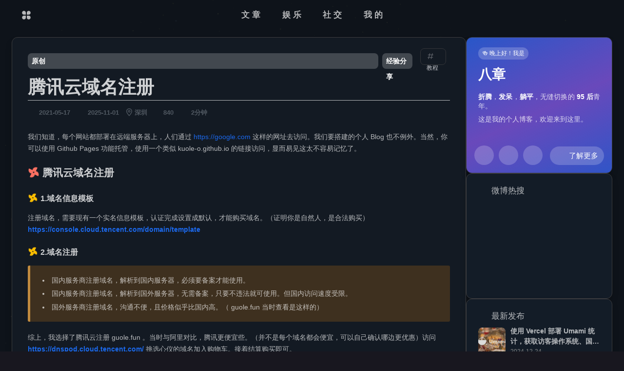

--- FILE ---
content_type: text/html
request_url: https://blog.guole.fun/posts/blog-yuming/index.html
body_size: 24508
content:
<!DOCTYPE html><html lang="zh-CN" data-theme="light"><head><meta charset="UTF-8"><meta http-equiv="X-UA-Compatible" content="IE=edge"><meta name="viewport" content="width=device-width,initial-scale=1,viewport-fit=cover"><title>腾讯云域名注册 | Guo Le's Blog</title><meta name="author" content="八章,guole.fun@qq.com"><meta name="copyright" content="八章"><meta name="format-detection" content="telephone=no"><meta name="theme-color" content="#f7f9fe"><meta name="keywords" content="郭乐,Guo Le"><meta name="referrer" content="origin-when-cross-origin"><meta name="color-scheme" content="light dark"><meta name="google-site-verification" content="2XppPbtAE7GoeKIiO9XmzT57ar0gqtI355urWFTTEQI"><meta name="description" content="域名注册篇 | 从这篇开始，分享我的个人 Blog 搭建过程。"><script type="application/ld+json"></script><link rel="shortcut icon" href="/favicon.ico"><link rel="canonical" href="https://blog.guole.fun/posts/blog-yuming/"><link rel="preconnect" href="//unpkg.com"><meta name="google-site-verification" content="google749fbf2e70b627f8"><meta name="baidu-site-verification" content="codeva-Y1dUDmJ3Jg"><link rel="stylesheet" href="/css/index.css?v=5.5.3"><link rel="stylesheet" href="https://unpkg.com/@fortawesome/fontawesome-free@7.1.0/css/all.min.css"><link rel="stylesheet" href="https://unpkg.com/node-snackbar@0.1.16/dist/snackbar.min.css" media="print" onload='this.media="all"'><link rel="stylesheet" href="https://unpkg.com/@fancyapps/ui@6.1.7/dist/fancybox/fancybox.css" media="print" onload='this.media="all"'><script>(()=>{const e={set:(e,t,o)=>{if(!o)return;const a=Date.now()+864e5*o;localStorage.setItem(e,JSON.stringify({value:t,expiry:a}))},get:e=>{const t=localStorage.getItem(e);if(!t)return;const{value:o,expiry:a}=JSON.parse(t);if(!(Date.now()>a))return o;localStorage.removeItem(e)}};window.btf={saveToLocal:e,getScript:(e,t={})=>new Promise(((o,a)=>{const n=document.createElement("script");n.src=e,n.async=!0,Object.entries(t).forEach((([e,t])=>n.setAttribute(e,t))),n.onload=n.onreadystatechange=()=>{n.readyState&&!/loaded|complete/.test(n.readyState)||o()},n.onerror=a,document.head.appendChild(n)})),getCSS:(e,t)=>new Promise(((o,a)=>{const n=document.createElement("link");n.rel="stylesheet",n.href=e,t&&(n.id=t),n.onload=n.onreadystatechange=()=>{n.readyState&&!/loaded|complete/.test(n.readyState)||o()},n.onerror=a,document.head.appendChild(n)})),addGlobalFn:(e,t,o=!1,a=window)=>{const n=a.globalFn||{};n[e]=n[e]||{},n[e][o||Object.keys(n[e]).length]=t,a.globalFn=n}};const t=()=>{document.documentElement.setAttribute("data-theme","dark"),null!==document.querySelector('meta[name="theme-color"]')&&document.querySelector('meta[name="theme-color"]').setAttribute("content","#0f141a")},o=()=>{document.documentElement.setAttribute("data-theme","light"),null!==document.querySelector('meta[name="theme-color"]')&&document.querySelector('meta[name="theme-color"]').setAttribute("content","#f7f9fe")};btf.activateDarkMode=t,btf.activateLightMode=o;const a=e.get("theme"),n=(new Date).getHours();void 0===a?n<=6||n>=18?t():o():"light"===a?o():t();const r=e.get("aside-status");void 0!==r&&document.documentElement.classList.toggle("hide-aside","hide"===r);/iPad|iPhone|iPod|Macintosh/.test(navigator.userAgent)&&document.documentElement.classList.add("apple")})()</script><script>const GLOBAL_CONFIG={root:"/",algolia:void 0,localSearch:{path:"/search.xml",preload:!1,top_n_per_article:1,unescape:!1,pagination:{enable:!1,hitsPerPage:8},languages:{hits_empty:"未找到符合您查询的内容：${query}",hits_stats:"共找到 ${hits} 篇文章"}},translate:void 0,highlight:{plugin:"highlight.js",highlightCopy:!0,highlightLang:!0,highlightHeightLimit:300,highlightFullpage:!1,highlightMacStyle:!0},copy:{success:"复制成功 ✨✨",error:"复制失败 👽️👽️",noSupport:"浏览器不支持 👽️👽️"},relativeDate:{homepage:!0,post:!1},runtime:"天",dateSuffix:{just:"刚刚",min:"分钟前",hour:"小时前",day:"天前",month:"个月前"},copyright:void 0,lightbox:"fancybox",Snackbar:{chs_to_cht:"已切换为繁体中文 👋👋",cht_to_chs:"已切换为简体中文 👋👋",day_to_night:"已切换为深色模式 🌙🌙",night_to_day:"已切换为浅色模式 ⛱️⛱️",bgLight:"#49b1f5",bgDark:"#1f1f1f",position:"top-center"},infinitegrid:{js:"https://unpkg.com/@egjs/infinitegrid@4.12.0/dist/infinitegrid.min.js",buttonText:"加载更多"},isPhotoFigcaption:!0,islazyloadPlugin:!0,isAnchor:!1,percent:{toc:!1,rightside:!1},autoDarkmode:!1}</script><script id="config-diff">var GLOBAL_CONFIG_SITE={title:"腾讯云域名注册",isHighlightShrink:!1,isToc:!1,pageType:"posts"}</script><script>(()=>{const e={set:(e,t,o)=>{if(!o)return;const a=Date.now()+864e5*o;localStorage.setItem(e,JSON.stringify({value:t,expiry:a}))},get:e=>{const t=localStorage.getItem(e);if(!t)return;const{value:o,expiry:a}=JSON.parse(t);if(!(Date.now()>a))return o;localStorage.removeItem(e)}};window.btf={saveToLocal:e,getScript:(e,t={})=>new Promise(((o,a)=>{const n=document.createElement("script");n.src=e,n.async=!0,Object.entries(t).forEach((([e,t])=>n.setAttribute(e,t))),n.onload=n.onreadystatechange=()=>{n.readyState&&!/loaded|complete/.test(n.readyState)||o()},n.onerror=a,document.head.appendChild(n)})),getCSS:(e,t)=>new Promise(((o,a)=>{const n=document.createElement("link");n.rel="stylesheet",n.href=e,t&&(n.id=t),n.onload=n.onreadystatechange=()=>{n.readyState&&!/loaded|complete/.test(n.readyState)||o()},n.onerror=a,document.head.appendChild(n)})),addGlobalFn:(e,t,o=!1,a=window)=>{const n=a.globalFn||{};n[e]=n[e]||{},n[e][o||Object.keys(n[e]).length]=t,a.globalFn=n}};const t=()=>{document.documentElement.setAttribute("data-theme","dark"),null!==document.querySelector('meta[name="theme-color"]')&&document.querySelector('meta[name="theme-color"]').setAttribute("content","#0f141a")},o=()=>{document.documentElement.setAttribute("data-theme","light"),null!==document.querySelector('meta[name="theme-color"]')&&document.querySelector('meta[name="theme-color"]').setAttribute("content","#f7f9fe")};btf.activateDarkMode=t,btf.activateLightMode=o;const a=e.get("theme"),n=(new Date).getHours();void 0===a?n<=6||n>=18?t():o():"light"===a?o():t();const r=e.get("aside-status");void 0!==r&&document.documentElement.classList.toggle("hide-aside","hide"===r);/iPad|iPhone|iPod|Macintosh/.test(navigator.userAgent)&&document.documentElement.classList.add("apple")})()</script><link rel="stylesheet" href="/css/color.css" onload='this.media="all"'><link rel="stylesheet" href="/css/Blog.css" onload='this.media="all"'><link rel="stylesheet" href="/css/Blog_max_1200.css" media="(max-width:1200px)"><link rel="stylesheet" href="/css/Blog_max_768.css" media="(max-width:768px)"><link rel="stylesheet" href="//cdn.jsdelivr.net/npm/aplayer@1.10.1/dist/APlayer.min.css" onload='this.media="all"'><link rel="stylesheet" href="//cdnjs.cloudflare.com/ajax/libs/Swiper/11.0.4/swiper-bundle.min.css" onload='this.media="all"'><link rel="stylesheet" href="//at.alicdn.com/t/c/font_2676490_pr5go428sfp.css" onload='this.media="all"'><style>#toggle-sidebar{bottom:80px}div.aside-list-item .content .title{color:#4b658a;font-weight:700}div.aside-list-item .content .title:hover{color:#49b1f5;font-weight:700}</style><style>.app-refresh{position:fixed;top:-24px;left:0;right:0;z-index:99999;padding:0 20px;font-size:15px;height:24px;transition:all .3s ease}.app-refresh-wrap{display:flex;color:#fff;height:100%;align-items:center;justify-content:center}.app-refresh-wrap a{color:#fff;text-decoration:underline;cursor:pointer}</style><script defer src="//cdnjs.cloudflare.com/ajax/libs/Swiper/11.0.4/swiper-bundle.min.js"></script><script src="/js/Blog_utils.js"></script><script defer src="/js/qccode.js"></script><script defer src="/js/APlayer.min.js"></script><script defer src="/js/Meting.min.js"></script><script defer src="/js/timeago@4.0.2.min.js"></script><meta name="mobile-web-app-capable" content="yes"><meta name="apple-mobile-web-app-capable" content="yes"><meta name="apple-touch-fullscreen" content="yes"><meta name="apple-mobile-web-app-status-bar-style" content="#f7f9fe"><meta http-equiv="Cache-Control" content="no-siteapp"><link rel="apple-touch-icon" href="/img/icon/pwa/apple-touch-icon.png"><link rel="bookmark" href="/img/icon/pwa/apple-touch-icon.png"><link rel="apple-touch-icon-precomposed" sizes="180x180" href="/img/icon/pwa/apple-touch-icon.png"><link rel="manifest" href="/manifest.json"><link rel="apple-touch-startup-image" href="/img/icon/pwa/splash-2048x2732.png" media="(device-width: 1024px) and (device-height: 1366px) and (-webkit-device-pixel-ratio: 2) and (orientation: portrait)"><link rel="apple-touch-startup-image" href="/img/icon/pwa/splash-2732x2048.png" media="(device-width: 1024px) and (device-height: 1366px) and (-webkit-device-pixel-ratio: 2) and (orientation: landscape)"><link rel="apple-touch-startup-image" href="/img/icon/pwa/splash-1668x2388.png" media="(device-width: 834px) and (device-height: 1194px) and (-webkit-device-pixel-ratio: 2) and (orientation: portrait)"><link rel="apple-touch-startup-image" href="/img/icon/pwa/splash-2388x1668.png" media="(device-width: 834px) and (device-height: 1194px) and (-webkit-device-pixel-ratio: 2) and (orientation: landscape)"><link rel="apple-touch-startup-image" href="/img/icon/pwa/splash-1536x2048.png" media="(device-width: 768px) and (device-height: 1024px) and (-webkit-device-pixel-ratio: 2) and (orientation: portrait)"><link rel="apple-touch-startup-image" href="/img/icon/pwa/splash-2048x1536.png" media="(device-width: 768px) and (device-height: 1024px) and (-webkit-device-pixel-ratio: 2) and (orientation: landscape)"><link rel="apple-touch-startup-image" href="/img/icon/pwa/splash-1668x2224.png" media="(device-width: 834px) and (device-height: 1112px) and (-webkit-device-pixel-ratio: 2) and (orientation: portrait)"><link rel="apple-touch-startup-image" href="/img/icon/pwa/splash-2224x1668.png" media="(device-width: 834px) and (device-height: 1112px) and (-webkit-device-pixel-ratio: 2) and (orientation: landscape)"><link rel="apple-touch-startup-image" href="/img/icon/pwa/splash-1620x2160.png" media="(device-width: 810px) and (device-height: 1080px) and (-webkit-device-pixel-ratio: 2) and (orientation: portrait)"><link rel="apple-touch-startup-image" href="/img/icon/pwa/splash-2160x1620.png" media="(device-width: 810px) and (device-height: 1080px) and (-webkit-device-pixel-ratio: 2) and (orientation: landscape)"><link rel="apple-touch-startup-image" href="/img/icon/pwa/splash-1290x2796.png" media="(device-width: 430px) and (device-height: 932px) and (-webkit-device-pixel-ratio: 3) and (orientation: portrait)"><link rel="apple-touch-startup-image" href="/img/icon/pwa/splash-2796x1290.png" media="(device-width: 430px) and (device-height: 932px) and (-webkit-device-pixel-ratio: 3) and (orientation: landscape)"><link rel="apple-touch-startup-image" href="/img/icon/pwa/splash-1179x2556.png" media="(device-width: 393px) and (device-height: 852px) and (-webkit-device-pixel-ratio: 3) and (orientation: portrait)"><link rel="apple-touch-startup-image" href="/img/icon/pwa/splash-2556x1179.png" media="(device-width: 393px) and (device-height: 852px) and (-webkit-device-pixel-ratio: 3) and (orientation: landscape)"><link rel="apple-touch-startup-image" href="/img/icon/pwa/splash-1248x2778.png" media="(device-width: 428px) and (device-height: 926px) and (-webkit-device-pixel-ratio: 3) and (orientation: portrait)"><link rel="apple-touch-startup-image" href="/img/icon/pwa/splash-2778x1248.png" media="(device-width: 428px) and (device-height: 926px) and (-webkit-device-pixel-ratio: 3) and (orientation: landscape)"><link rel="apple-touch-startup-image" href="/img/icon/pwa/splash-1170x2532.png" media="(device-width: 390px) and (device-height: 844px) and (-webkit-device-pixel-ratio: 3) and (orientation: portrait)"><link rel="apple-touch-startup-image" href="/img/icon/pwa/splash-2532x1170.png" media="(device-width: 390px) and (device-height: 844px) and (-webkit-device-pixel-ratio: 3) and (orientation: landscape)"><link rel="apple-touch-startup-image" href="/img/icon/pwa/splash-1125x2436.png" media="(device-width: 375px) and (device-height: 812px) and (-webkit-device-pixel-ratio: 3) and (orientation: portrait)"><link rel="apple-touch-startup-image" href="/img/icon/pwa/splash-2436x1125.png" media="(device-width: 375px) and (device-height: 812px) and (-webkit-device-pixel-ratio: 3) and (orientation: landscape)"><link rel="apple-touch-startup-image" href="/img/icon/pwa/splash-1242x2688.png" media="(device-width: 414px) and (device-height: 896px) and (-webkit-device-pixel-ratio: 3) and (orientation: portrait)"><link rel="apple-touch-startup-image" href="/img/icon/pwa/splash-2688x1242.png" media="(device-width: 414px) and (device-height: 896px) and (-webkit-device-pixel-ratio: 3) and (orientation: landscape)"><link rel="apple-touch-startup-image" href="/img/icon/pwa/splash-828x1792.png" media="(device-width: 414px) and (device-height: 896px) and (-webkit-device-pixel-ratio: 2) and (orientation: portrait)"><link rel="apple-touch-startup-image" href="/img/icon/pwa/splash-1792x828.png" media="(device-width: 414px) and (device-height: 896px) and (-webkit-device-pixel-ratio: 2) and (orientation: landscape)"><link rel="apple-touch-startup-image" href="/img/icon/pwa/splash-1242x2208.png" media="(device-width: 414px) and (device-height: 736px) and (-webkit-device-pixel-ratio: 3) and (orientation: portrait)"><link rel="apple-touch-startup-image" href="/img/icon/pwa/splash-2208x1242.png" media="(device-width: 414px) and (device-height: 736px) and (-webkit-device-pixel-ratio: 3) and (orientation: landscape)"><link rel="apple-touch-startup-image" href="/img/icon/pwa/splash-750x1334.png" media="(device-width: 375px) and (device-height: 667px) and (-webkit-device-pixel-ratio: 2) and (orientation: portrait)"><link rel="apple-touch-startup-image" href="/img/icon/pwa/splash-1334x750.png" media="(device-width: 375px) and (device-height: 667px) and (-webkit-device-pixel-ratio: 2) and (orientation: landscape)"><link rel="apple-touch-startup-image" href="/img/icon/pwa/splash-640x1136.png" media="(device-width: 320px) and (device-height: 568px) and (-webkit-device-pixel-ratio: 2) and (orientation: portrait)"><link rel="apple-touch-startup-image" href="/img/icon/pwa/splash-1136x640.png" media="(device-width: 320px) and (device-height: 568px) and (-webkit-device-pixel-ratio: 2) and (orientation: landscape)"><meta name="generator" content="Hexo 7.3.0"><link rel="alternate" href="/atom.xml" title="Guo Le's Blog" type="application/atom+xml"></head><body><div id="loading-box" onclick="document.getElementById(&quot;loading-box&quot;).classList.add(&quot;loaded&quot;)"><div class="loading-bg"><img class="loading-img nolazyload" src="/img/loading22.gif" data-lazy-src="[data-uri]" alt="Guo Le's Blog"><div class="loading-image-dot"></div><div id="loading-percentage">0%</div></div></div><script>(()=>{const e=document.getElementById("loading-box"),t=document.body,d=()=>{e.classList.contains("loaded")||(t.style.overflow="",e.classList.add("loaded"))},o=()=>{t.style.overflow="hidden",e.classList.remove("loaded")};o(),"complete"===document.readyState?d():(window.addEventListener("load",d),document.addEventListener("DOMContentLoaded",d),setTimeout(d,7e3)),btf.addGlobalFn("pjaxSend",o,"preloader_init"),btf.addGlobalFn("pjaxComplete",d,"preloader_end");const n=document.getElementById("loading-percentage");let a=setInterval((function(){var e=document.querySelector(".pace-progress");if(e){var t=e.getAttribute("data-progress-text");t!==n.textContent&&(n.textContent=t,"100%"===t&&(clearInterval(a),d()))}}),100)})()</script><script>window.paceOptions={restartOnPushState:!1,restartOnRequestAfter:!1,eventLag:!1,ignoreURLs:["meting.guole.fun","*.music.126.net","api.guole.fun/weibo","*.is.autonavi.com","twikoo.guole.fun","twikoo-magic.oss-cn-hangzhou.aliyuncs.com"],ignoreFileTypes:["mp3","mp4","jpg","jpeg","png","gif"]},btf.addGlobalFn("pjaxSend",(()=>{Pace.restart()}),"pace_restart")</script><link rel="stylesheet" href="/css/progress_bar.css"><script src="https://unpkg.com/pace-js@1.2.4/pace.min.js"></script><div class="bg-animation" id="web_bg" style="background-color:#f7f9fe"></div><div id="sidebar"><div id="menu-mask"></div><div id="sidebar-menus"><div class="back-menu-list-groups"><div class="back-menu-group"><div class="back-menu-list-title">功能</div><div class="back-menu-list"><a class="back-menu-item" title="明暗模式切换" data-pjax-state="external" onclick="guole.switchDarkMode()"><i class="fas fa-adjust"></i><span class="back-menu-item-text">显示模式</span></a><a class="back-menu-item" title="缓存清理" data-pjax-state="external" href="/clean"><i class="fas fa-gear" style="max-width:20px;max-height:20px"></i><span class="back-menu-item-text">缓存清理</span></a></div></div><div class="back-menu-list-group"><div class="back-menu-list-title">导航</div><div class="back-menu-list"><a class="back-menu-item" href="https://guole.fun/" rel="noopener external nofollow" title="主页" target="_blank"><img class="back-menu-item-icon no-lightbox nolazyload" src="/img/loading22.gif" data-lazy-src="/img/icon/home.icon.png" alt="主页"><span class="back-menu-item-text">主页</span></a> <a class="back-menu-item" href="https://music.guole.fun/" rel="noopener external nofollow" title="音乐" target="_blank"><img class="back-menu-item-icon no-lightbox nolazyload" src="/img/loading22.gif" data-lazy-src="/img/icon/music.icon.png" alt="音乐"><span class="back-menu-item-text">听你想听</span></a> <a class="back-menu-item" href="https://hot.guole.fun/" rel="noopener external nofollow" title="今日热榜" target="_blank"><img class="back-menu-item-icon no-lightbox nolazyload" src="/img/loading22.gif" data-lazy-src="/img/icon/hot.icon.png" alt="今日热榜"><span class="back-menu-item-text">今日热榜</span></a> <a class="back-menu-item" href="https://unlock-music.guole.fun/" rel="noopener external nofollow" title="音乐解锁" target="_blank"><img class="back-menu-item-icon no-lightbox nolazyload" src="/img/loading22.gif" data-lazy-src="/img/icon/unlock-music.png" alt="音乐解锁"><span class="back-menu-item-text">音乐解锁</span></a> <a class="back-menu-item" href="https://lizhi.guole.fun/" rel="noopener external nofollow" title="在线听南京市民" target="_blank"><img class="back-menu-item-icon no-lightbox nolazyload" src="/img/loading22.gif" data-lazy-src="/img/icon/lizhi.png" alt="在线听南京市民"><span class="back-menu-item-text">1701</span></a></div></div></div><div class="menus_items"><div class="menus_item"><a class="site-page group"><span>文章</span><i class="fas fa-chevron-down"></i></a><ul class="menus_item_child"><li><a class="site-page child" href="/archives/"><i class="fa-fw fa-solid fa-box-archive"></i> <span>文章列表</span></a></li><li><a class="site-page child" href="/tags/"><i class="fa-fw fas fa-tags"></i> <span>全部标签</span></a></li><li><a class="site-page child" href="/categories/"><i class="fa-fw fas fa-folder-open"></i> <span>全部分类</span></a></li><li><a class="site-page child" href="/random/"><i class="fa-fw fa-solid fa-shuffle"></i> <span>随便看看</span></a></li></ul></div><div class="menus_item"><a class="site-page group"><span>娱乐</span><i class="fas fa-chevron-down"></i></a><ul class="menus_item_child"><li><a class="site-page child" href="/music/"><i class="fa-fw fa-solid fa-music"></i> <span>歌单</span></a></li><li><a class="site-page child" href="/movies/"><i class="fa-fw fa-solid fa-film"></i> <span>影片</span></a></li><li><a class="site-page child" href="/gallery/"><i class="fa-fw fas fa-image"></i> <span>图库</span></a></li><li><a class="site-page child" href="/game/"><i class="fa-fw fas fa-gamepad"></i> <span>小游戏</span></a></li><li><a class="site-page child" href="/posts/meteor/"><i class="fa-fw fa-solid fa-meteor"></i> <span>看星星</span></a></li></ul></div><div class="menus_item"><a class="site-page group"><span>社交</span><i class="fas fa-chevron-down"></i></a><ul class="menus_item_child"><li><a class="site-page child" href="/link/"><i class="fa-fw fa-solid fa-link"></i> <span>友链</span></a></li><li><a class="site-page child" href="/message/"><i class="fa-fw fa-solid fa-envelope-open-text"></i> <span>留言板</span></a></li><li><a class="site-page child" href="/bb/"><i class="fa-fw fa-solid fa-feather-pointed"></i> <span>哔哔闪念</span></a></li></ul></div><div class="menus_item"><a class="site-page group"><span>我的</span><i class="fas fa-chevron-down"></i></a><ul class="menus_item_child"><li><a class="site-page child" target="_blank" href="https://guole.fun/" rel="noopener external nofollow"><i class="fa-fw fa-solid fa-wind"></i> <span>主页</span></a></li><li><a class="site-page child" href="/about/"><i class="fa-fw fa-solid fa-circle-info"></i> <span>关于我</span></a></li><li><a class="site-page child" target="_blank" href="https://status.guole.fun/" rel="noopener external nofollow"><i class="fa-fw fa-solid fa-shield"></i> <span>本站状态</span></a></li><li><a class="site-page child" href="/update/"><i class="fa-fw fa-solid fa-lightbulb"></i> <span>更新记录</span></a></li></ul></div><a onclick='pjax.loadUrl("/keep/")' style="cursor:pointer"><img class="logo no-lightbox nolazyload" src="/img/loading22.gif" data-lazy-src="/img/guole.fun.svg" alt="guole.fun" style="width:12rem;margin:1.2rem 0;position:relative;cursor:pointer;left:2rem;opacity:.8"></a></div></div></div><div class="page" id="body-wrap"><header class="not-top-img fixed" id="page-header"><nav id="nav"><div id="nav-group"><span id="blog-info"><div class="back-home-button"><i class="iconfont icon-kuaijiecaidan"></i><div class="back-menu-list-groups"><div class="back-menu-list-group"><div class="back-menu-list-title">导航</div><div class="back-menu-list"><a class="back-menu-item" href="https://guole.fun/" rel="noopener external nofollow" title="主页" target="_blank"><img class="back-menu-item-icon no-lightbox nolazyload" src="/img/loading22.gif" data-lazy-src="/img/icon/home.icon.png" alt="主页"><span class="back-menu-item-text">主页</span></a> <a class="back-menu-item" href="https://music.guole.fun/" rel="noopener external nofollow" title="音乐" target="_blank"><img class="back-menu-item-icon no-lightbox nolazyload" src="/img/loading22.gif" data-lazy-src="/img/icon/music.icon.png" alt="音乐"><span class="back-menu-item-text">听你想听</span></a> <a class="back-menu-item" href="https://hot.guole.fun/" rel="noopener external nofollow" title="今日热榜" target="_blank"><img class="back-menu-item-icon no-lightbox nolazyload" src="/img/loading22.gif" data-lazy-src="/img/icon/hot.icon.png" alt="今日热榜"><span class="back-menu-item-text">今日热榜</span></a> <a class="back-menu-item" href="https://unlock-music.guole.fun/" rel="noopener external nofollow" title="音乐解锁" target="_blank"><img class="back-menu-item-icon no-lightbox nolazyload" src="/img/loading22.gif" data-lazy-src="/img/icon/unlock-music.png" alt="音乐解锁"><span class="back-menu-item-text">音乐解锁</span></a> <a class="back-menu-item" href="https://lizhi.guole.fun/" rel="noopener external nofollow" title="在线听南京市民" target="_blank"><img class="back-menu-item-icon no-lightbox nolazyload" src="/img/loading22.gif" data-lazy-src="/img/icon/lizhi.png" alt="在线听南京市民"><span class="back-menu-item-text">1701</span></a></div></div></div></div><a id="site-name" href="/" title="回到首页"><i class="fas fa-home"></i></a></span><div id="page-name-mask"><div id="page-name"><a id="page-name-text" onclick="btf.scrollToDest(0,500)">Guo Le's Blog</a></div></div><div id="menus"><div class="back-menu-list-groups"><div class="back-menu-group"><div class="back-menu-list-title">功能</div><div class="back-menu-list"><a class="back-menu-item" title="明暗模式切换" data-pjax-state="external" onclick="guole.switchDarkMode()"><i class="fas fa-adjust"></i><span class="back-menu-item-text">显示模式</span></a><a class="back-menu-item" title="缓存清理" data-pjax-state="external" href="/clean"><i class="fas fa-gear" style="max-width:20px;max-height:20px"></i><span class="back-menu-item-text">缓存清理</span></a></div></div><div class="back-menu-list-group"><div class="back-menu-list-title">导航</div><div class="back-menu-list"><a class="back-menu-item" href="https://guole.fun/" rel="noopener external nofollow" title="主页" target="_blank"><img class="back-menu-item-icon no-lightbox nolazyload" src="/img/loading22.gif" data-lazy-src="/img/icon/home.icon.png" alt="主页"><span class="back-menu-item-text">主页</span></a> <a class="back-menu-item" href="https://music.guole.fun/" rel="noopener external nofollow" title="音乐" target="_blank"><img class="back-menu-item-icon no-lightbox nolazyload" src="/img/loading22.gif" data-lazy-src="/img/icon/music.icon.png" alt="音乐"><span class="back-menu-item-text">听你想听</span></a> <a class="back-menu-item" href="https://hot.guole.fun/" rel="noopener external nofollow" title="今日热榜" target="_blank"><img class="back-menu-item-icon no-lightbox nolazyload" src="/img/loading22.gif" data-lazy-src="/img/icon/hot.icon.png" alt="今日热榜"><span class="back-menu-item-text">今日热榜</span></a> <a class="back-menu-item" href="https://unlock-music.guole.fun/" rel="noopener external nofollow" title="音乐解锁" target="_blank"><img class="back-menu-item-icon no-lightbox nolazyload" src="/img/loading22.gif" data-lazy-src="/img/icon/unlock-music.png" alt="音乐解锁"><span class="back-menu-item-text">音乐解锁</span></a> <a class="back-menu-item" href="https://lizhi.guole.fun/" rel="noopener external nofollow" title="在线听南京市民" target="_blank"><img class="back-menu-item-icon no-lightbox nolazyload" src="/img/loading22.gif" data-lazy-src="/img/icon/lizhi.png" alt="在线听南京市民"><span class="back-menu-item-text">1701</span></a></div></div></div><div class="menus_items"><div class="menus_item"><a class="site-page group"><span>文章</span><i class="fas fa-chevron-down"></i></a><ul class="menus_item_child"><li><a class="site-page child" href="/archives/"><i class="fa-fw fa-solid fa-box-archive"></i> <span>文章列表</span></a></li><li><a class="site-page child" href="/tags/"><i class="fa-fw fas fa-tags"></i> <span>全部标签</span></a></li><li><a class="site-page child" href="/categories/"><i class="fa-fw fas fa-folder-open"></i> <span>全部分类</span></a></li><li><a class="site-page child" href="/random/"><i class="fa-fw fa-solid fa-shuffle"></i> <span>随便看看</span></a></li></ul></div><div class="menus_item"><a class="site-page group"><span>娱乐</span><i class="fas fa-chevron-down"></i></a><ul class="menus_item_child"><li><a class="site-page child" href="/music/"><i class="fa-fw fa-solid fa-music"></i> <span>歌单</span></a></li><li><a class="site-page child" href="/movies/"><i class="fa-fw fa-solid fa-film"></i> <span>影片</span></a></li><li><a class="site-page child" href="/gallery/"><i class="fa-fw fas fa-image"></i> <span>图库</span></a></li><li><a class="site-page child" href="/game/"><i class="fa-fw fas fa-gamepad"></i> <span>小游戏</span></a></li><li><a class="site-page child" href="/posts/meteor/"><i class="fa-fw fa-solid fa-meteor"></i> <span>看星星</span></a></li></ul></div><div class="menus_item"><a class="site-page group"><span>社交</span><i class="fas fa-chevron-down"></i></a><ul class="menus_item_child"><li><a class="site-page child" href="/link/"><i class="fa-fw fa-solid fa-link"></i> <span>友链</span></a></li><li><a class="site-page child" href="/message/"><i class="fa-fw fa-solid fa-envelope-open-text"></i> <span>留言板</span></a></li><li><a class="site-page child" href="/bb/"><i class="fa-fw fa-solid fa-feather-pointed"></i> <span>哔哔闪念</span></a></li></ul></div><div class="menus_item"><a class="site-page group"><span>我的</span><i class="fas fa-chevron-down"></i></a><ul class="menus_item_child"><li><a class="site-page child" target="_blank" href="https://guole.fun/" rel="noopener external nofollow"><i class="fa-fw fa-solid fa-wind"></i> <span>主页</span></a></li><li><a class="site-page child" href="/about/"><i class="fa-fw fa-solid fa-circle-info"></i> <span>关于我</span></a></li><li><a class="site-page child" target="_blank" href="https://status.guole.fun/" rel="noopener external nofollow"><i class="fa-fw fa-solid fa-shield"></i> <span>本站状态</span></a></li><li><a class="site-page child" href="/update/"><i class="fa-fw fa-solid fa-lightbulb"></i> <span>更新记录</span></a></li></ul></div><a onclick='pjax.loadUrl("/keep/")' style="cursor:pointer"><img class="logo no-lightbox nolazyload" src="/img/loading22.gif" data-lazy-src="/img/guole.fun.svg" alt="guole.fun" style="width:12rem;margin:1.2rem 0;position:relative;cursor:pointer;left:2rem;opacity:.8"></a></div></div><div id="nav-right"><div id="search-button"><a class="site-page social-icon search" title="搜索"><i class="fas fa-search fa-fw"></i></a></div><div id="mode-button"><a class="site-page" title="明暗模式切换" data-pjax-state="external" onclick="guole.switchDarkMode()"><i class="fas fa-adjust"></i></a></div><div class="nav-button" id="nav-totop" onclick="btf.scrollToDest(0,500)"><a class="totopbtn"><i class="fas fa-arrow-up"></i><span id="percent" onclick="btf.scrollToDest(0,500)">1</span></a></div><div id="toggle-menu"><span class="site-page"><i class="fas fa-bars fa-fw"></i></span></div></div></div></nav><h1 class="title-seo">腾讯云域名注册</h1></header><main class="layout" id="content-inner"><div id="post"><div id="post-info"><div id="post-firstinfo"><div class="meta-firstline"><a class="post-meta-original" title="本站原创内容，请遵守版权协议" href="">原创</a><span class="post-meta-categories"><a class="post-meta-categories" href="/categories/%E7%BB%8F%E9%AA%8C%E5%88%86%E4%BA%AB/">经验分享</a></span><div class="tag_share"><div class="post-meta__tag-list"><a class="post-meta__tags" href="/tags/%E6%95%99%E7%A8%8B/"><span class="tags-punctuation">教程</span></a></div></div></div></div><h1 class="post-title">腾讯云域名注册</h1><div id="post-meta"><div class="meta-secondline"><span class="post-meta-date"><i class="far fa-calendar-alt fa-fw post-meta-icon"></i><time class="post-meta-date-created" datetime="2021-05-17T06:36:44.000Z" title="文章发布时间">2021-05-17</time><i class="fas fa-history fa-fw post-meta-icon"></i><time class="post-meta-date-updated" datetime="2025-11-01T19:36:14.000Z" title="文章更新时间">2025-11-01</time></span><span class="post-meta-categories"><i class="fas fa-inbox fa-fw post-meta-icon"></i><a class="post-meta-categories" href="/categories/%E7%BB%8F%E9%AA%8C%E5%88%86%E4%BA%AB/">经验分享</a></span><span class="post-meta-position" title="作者 IP 属地为深圳">深圳</span><span class="post-meta-separator">|</span><span class="post-meta-wordcount" title="文章总字数"><i class="far fa-file-word fa-fw post-meta-icon"></i><span class="word-count">840</span></span><span class="post-meta-separator">|</span><span class="post-meta-wordcount" title="预估阅读时长"><i class="far fa-clock fa-fw post-meta-icon"></i><span>2分钟</span></span></div></div></div><article class="container post-content" id="article-container"><div id="post-outdate-notice" data="{&quot;limitDay&quot;:100,&quot;messagePrev&quot;:&quot;注意：这篇文章距离上次更新已有&quot;,&quot;messageNext&quot;:&quot;天, 内容可能已过时。&quot;,&quot;postUpdate&quot;:&quot;2025-11-01 19:36:14&quot;}" hidden></div><p>我们知道，每个网站都部署在远端服务器上，人们通过 <a target="_blank" href="https://google.com/" rel="noopener external nofollow">https://google.com</a> 这样的网址去访问。我们要搭建的个人 Blog 也不例外。当然，你可以使用 Github Pages 功能托管，使用一个类似 kuole-o.github.io 的链接访问，显而易见这太不容易记忆了。</p><h2 id="腾讯云域名注册"><a href="#腾讯云域名注册" class="headerlink" title="腾讯云域名注册"></a>腾讯云域名注册</h2><h3 id="1-域名信息模板"><a href="#1-域名信息模板" class="headerlink" title="1.域名信息模板"></a>1.域名信息模板</h3><p>注册域名，需要现有一个实名信息模板，认证完成设置成默认，才能购买域名。（证明你是自然人，是合法购买）<a href="https://console.cloud.tencent.com/domain/template" rel="noopener external nofollow" target="_blank"><strong>https://console.cloud.tencent.com/domain/template</strong></a></p><h3 id="2-域名注册"><a href="#2-域名注册" class="headerlink" title="2.域名注册"></a>2.域名注册</h3><div class="note warning no-icon flat"><ul><li>国内服务商注册域名，解析到国内服务器，必须要备案才能使用。</li><li>国内服务商注册域名，解析到国外服务器，无需备案，只要不违法就可使用。但国内访问速度受限。</li><li>国外服务商注册域名，沟通不便，且价格似乎比国内高。（ guole.fun 当时查看是这样的）</li></ul></div><p>综上，我选择了腾讯云注册 guole.fun 。当时与阿里对比，腾讯更便宜些。（并不是每个域名都会便宜，可以自己确认哪边更优惠）访问 <a href="https://dnspod.cloud.tencent.com/" rel="noopener external nofollow" target="_blank"><strong>https://dnspod.cloud.tencent.com/</strong></a> 挑选心仪的域名加入购物车。接着结算购买即可。</p><p><img src="/img/loading22.gif" data-lazy-src="https://cdn.guole.fun/img/%E5%9F%9F%E5%90%8D%E8%B4%AD%E4%B9%B0.jpg" alt="域名购买"></p><h2 id="域名备案"><a href="#域名备案" class="headerlink" title="域名备案"></a>域名备案</h2><p>购买到域名后，可前往服务商完成备案。操作也很简单，按各服务商指引即可完成。</p><div class="note info no-icon flat"><p><strong>备案要求：</strong></p><ul><li>备案的域名要求在域名注册有效期内。</li><li>备案的域名要求为已通过实名认证的域名。</li><li>备案的域名要求为国家批复的域名。</li><li>境外注册商所注册的域名不能直接备案需转入国内注册商。</li><li>备案主体信息应与域名所有者实名认证信息相符。</li><li>已购买满足备案条件的腾讯云服务器。</li></ul><p><strong>电子材料：</strong></p><ul><li>个人身份证件</li><li>网站建设书（可选）</li></ul></div><h3 id="1-云服务器"><a href="#1-云服务器" class="headerlink" title="1.云服务器"></a>1.云服务器</h3><div class="note danger flat"><p>需要注意的是，<strong>备案域名一定需要有一台该服务商的云服务器</strong>，记录你的备案信息，并提交给政府部门审查。</p></div><p>我购买了腾讯云最便宜的云服务器，3个月&#x2F;27元。（备案完成后，服务器一般不用续费）<a href="https://cloud.tencent.com/act/campus?from=12631" rel="noopener external nofollow" target="_blank"><strong>https://cloud.tencent.com/act/campus?from=12631</strong></a></p><p><img src="/img/loading22.gif" data-lazy-src="https://cdn.guole.fun/img/%E8%B4%AD%E4%B9%B0%E4%BA%91%E6%9C%8D%E5%8A%A1%E5%99%A8.jpg" alt="购买云服务器"></p><p>接着按照腾讯云备案小程序指引，提交备案申请即可。说几个注意事项：</p><div class="note success no-icon flat"><p>1、网站服务内容：博客&#x2F;个人空间<br>2、网站名称：xxx个人网站<br>3、网站备注：<font color="#FF0000">这里要切记不要出现“音乐”（版权纠纷）“交易”等信息</font>。如我的内容是：个人分享日常生活读书笔记和互联网运营行业工作经验总结的博文、一些旅行中的风景美食图片。</p></div><h3 id="2-备案时长"><a href="#2-备案时长" class="headerlink" title="2.备案时长"></a>2.备案时长</h3><p>从提交备案起，到审核完成，大约需要 10 个工作日。</p><p><img src="/img/loading22.gif" data-lazy-src="https://cdn.guole.fun/img/%E5%9F%9F%E5%90%8D%E5%A4%87%E6%A1%88%E6%B5%81%E7%A8%8B.jpg" alt="域名备案流程"></p><h2 id="公安备案"><a href="#公安备案" class="headerlink" title="公安备案"></a>公安备案</h2><p>完成管局的域名备案后，还需要完成 <a href="http://www.beian.gov.cn/" rel="noopener external nofollow" target="_blank"><strong>全国互联网信息管理平台</strong></a> 备案。至此，域名注册告一段落。</p><p>下篇我们开始 Hugo 实践。</p><ol><li><a href="/posts/blog-yuming/" title="Hugo 国内腾讯云域名注册">Hugo 国内腾讯云域名注册</a></li><li><a href="/posts/hugo-blog/" title="Hugo搭建个人Blog">使用 Hugo + Dream主题搭建个人Blog</a></li><li><a href="/posts/hugo-twikoo/" title="Hugo 启用 Twikoo 评论系统">Hugo 启用 Twikoo 评论系统</a></li><li><a href="/posts/hugo-gongyong-twikoo/" title="Hugo 设置不同页面共用一套 Twikoo 评论">Hugo 设置不同页面共用一套 Twikoo 评论</a></li><li><a href="/posts/hugo-coding-github/" title="Hugo 实现 Coding + Github 自动化部署">Hugo 实现 Coding + Github 自动化部署</a></li></ol></article><div class="post-tools" id="post-tools"><div class="post-tools-left"><div class="post-reward"><button class="reward-button button--animated" title="donate" onclick="guole.SwitchReward()"><i class="fas fa-hamburger"></i> 赞助作者</button><div class="reward-main"><ul class="reward-all"><span class="reward-title">感谢鼓励 🙏</span><ul class="reward-group"><li class="reward-item"><a href="/img/wechat.png" target="_blank"><img class="post-qr-code-img entered loaded" src="/img/loading22.gif" data-lazy-src="/img/wechat.png" alt="WeChat"></a><div class="post-qr-code-desc">WeChat</div></li><li class="reward-item"><a href="/img/alipay.png" target="_blank"><img class="post-qr-code-img entered loaded" src="/img/loading22.gif" data-lazy-src="/img/alipay.png" alt="AliPay"></a><div class="post-qr-code-desc">AliPay</div></li></ul><a class="reward-main-btn" href="/about/#赞赏者名录🌸🌸" target="_blank"><div class="reward-text">🌸赞赏者名录🌸</div><div class="reward-dec">分享只为延续曾经被帮助的感动</div></a></ul></div></div><div class="share-link mobile"><div class="share-qrcode"><div class="share-button" id="share-qrcode" title="使用手机扫码阅读这篇文章"><i class="iconfont icon-erweima"></i></div><div class="share-main"><div class="share-main-all"><div id="qrcode" title="https://blog.guole.fun/posts/blog-yuming/index.html"></div><div class="reward-dec">使用手机扫码阅读这篇文章</div></div></div></div></div><div class="share-link weibo"><a class="share-button" target="_blank" href="https://service.weibo.com/share/share.php?url=https://blog.guole.fun/posts/blog-yuming/index.html&amp;title=腾讯云域名注册" rel="noopener external nofollow" title="分享到微博"><i class="iconfont icon-weibo" style="font-size:22px"></i></a></div><div class="share-link copyurl"><div class="share-button" id="post-share-url" title="复制链接" onclick="guole.copyPageUrl()"><i class="iconfont icon-charulianjie"></i></div></div></div><div class="post-tools-right"><div class="tag_share"><div class="post-meta__tag-list"><a class="post-meta__tags" href="/tags/%E6%95%99%E7%A8%8B/"><span class="tags-punctuation">教程</span><span class="tagsPageCount">21</span></a></div></div></div></div><div class="post-copyright"><div class="post-copyright__author"><a class="post-copyright__original" title="本站原创内容，请遵守版权协议" href="">原创</a><a class="post-copyright-title" href="#"><span>腾讯云域名注册</span></a></div><div class="post-copyright__type"><span class="post-copyright-info" id="post-copyright-url"><a href="https://blog.guole.fun/posts/blog-yuming/">https://blog.guole.fun/posts/blog-yuming/</a></span><button class="post-copyright-copybtn" onclick="guole.copyPageUrl()"><i class="fa-solid fa-clone"></i></button></div><div class="post-copyright__notice"><span class="post-copyright-info">本站所有文章除特别声明外，均采用 <a href="https://creativecommons.org/licenses/by-nc-sa/4.0/" rel="noopener external nofollow" target="_blank">CC BY-NC-SA 4.0</a> 许可协议。转载请注明来自 <a href="https://blog.guole.fun" target="_blank">Guo Le's Blog</a>！</span></div></div><nav id="pagination"><div class="pagination"></div></nav><div class="relatedPosts"><div class="headline"><i class="fas fa-thumbs-up fa-fw"></i><span>推荐阅读</span></div><div class="relatedPosts-list"><a class="pagination-related" href="/posts/13386/" title="Heo动态分类条增强：关联任意自定义页面+配置化"><img class="cover" src="/img/loading22.gif" data-lazy-src="/posts/13386/1.png" alt="cover"><div class="info text-center"><div class="info-1"><div class="info-item-1"><i class="far fa-calendar-alt fa-fw"></i> 2023-05-10</div><div class="info-item-2">Heo动态分类条增强：关联任意自定义页面+配置化</div></div><div class="info-2"><div class="info-item-1">闲了好一阵子，最近突来兴趣，再扒洪哥的博客。 关于页面动态分类条，洪哥早已提供教程（HEO：Butterfly魔改动态分类条）。本文主要分享，在此基础上增强支持自定义页面的心得（原版只支持“...</div></div></div></a><a class="pagination-related" href="/posts/butterfly-custom/" title="我的Blog美化日记——Hexo+Butterfly"><img class="cover" src="/img/loading22.gif" data-lazy-src="/img/20210622/blog_meihua.jpg" alt="cover"><div class="info text-center"><div class="info-1"><div class="info-item-1"><i class="far fa-calendar-alt fa-fw"></i> 2021-06-24</div><div class="info-item-2">我的Blog美化日记——Hexo+Butterfly</div></div><div class="info-2"><div class="info-item-1">本篇记录自己摸索美化Butterfly的过程。</div></div></div></a><a class="pagination-related" href="/posts/hugo-twikoo/" title="Hugo 启用 Twikoo 评论系统"><img class="cover" src="/img/loading22.gif" data-lazy-src="https://cdn.guole.fun/img/%E6%8E%A5%E5%85%A5twikoo.png" alt="cover"><div class="info text-center"><div class="info-1"><div class="info-item-1"><i class="far fa-calendar-alt fa-fw"></i> 2021-05-19</div><div class="info-item-2">Hugo 启用 Twikoo 评论系统</div></div><div class="info-2"><div class="info-item-1">为你的网站启用简洁，美观，友好且免费，同时功能强大的 Twikoo 评论系统！Twikoo，yyds</div></div></div></a><a class="pagination-related" href="/posts/iot-esp32-blinker0511/" title="传统家电利用 ESP32 + Blinker 接入小爱同学语音控制"><img class="cover" src="/img/loading22.gif" data-lazy-src="https://cdn.guole.fun/img/esp32.jpg" alt="cover"><div class="info text-center"><div class="info-1"><div class="info-item-1"><i class="far fa-calendar-alt fa-fw"></i> 2021-05-11</div><div class="info-item-2">传统家电利用 ESP32 + Blinker 接入小爱同学语音控制</div></div><div class="info-2"><div class="info-item-1">通过 ESP32 + Blinker 让传统家电支持小爱同学语音控制</div></div></div></a><a class="pagination-related" href="/posts/62740/" title="自定义Twikoo访客通知邮件模板"><img class="cover" src="/img/loading22.gif" data-lazy-src="/posts/62740/%E8%87%AA%E5%AE%9A%E4%B9%89%E9%82%AE%E4%BB%B6%E9%80%9A%E7%9F%A5%E6%A8%A1%E6%9D%BF.jpg" alt="cover"><div class="info text-center"><div class="info-1"><div class="info-item-1"><i class="far fa-calendar-alt fa-fw"></i> 2021-07-05</div><div class="info-item-2">自定义Twikoo访客通知邮件模板</div></div><div class="info-2"><div class="info-item-1">借鉴某大佬的邮件通知样式，自定义一个twikoo的邮件通知模板。</div></div></div></a><a class="pagination-related" href="/posts/18158/" title="使用Charts插件给Butterfly增加统计图表"><img class="cover" src="/img/loading22.gif" data-lazy-src="/posts/18158/%E5%88%86%E7%B1%BB%E7%BB%9F%E8%AE%A13.jpg" alt="cover"><div class="info text-center"><div class="info-1"><div class="info-item-1"><i class="far fa-calendar-alt fa-fw"></i> 2021-07-26</div><div class="info-item-2">使用Charts插件给Butterfly增加统计图表</div></div><div class="info-2"><div class="info-item-1">将 Hexo 文章、类别和标签的统计数据呈现到图表中。</div></div></div></a><a class="pagination-related" href="/posts/12743/" title="解决腾讯云 COSCMD 安装报错：无法导入 SafeConfigParser 问题"><img class="cover" src="/img/loading22.gif" data-lazy-src="/img/posts/12743.jpg" alt="cover"><div class="info text-center"><div class="info-1"><div class="info-item-1"><i class="far fa-calendar-alt fa-fw"></i> 2024-12-20</div><div class="info-item-2">解决腾讯云 COSCMD 安装报错：无法导入 SafeConfigParser 问题</div></div><div class="info-2"><div class="info-item-1">解决腾讯云 COSCMD 报错：cannot import name 'SafeConfigParser' from 'configparser' 问题</div></div></div></a><a class="pagination-related" href="/posts/41887/" title="使用Hexo-tag-map插件，给文章插入高德百度谷歌等5类9种地图"><img class="cover" src="/img/loading22.gif" data-lazy-src="/posts/41887/geoq4.jpg" alt="cover"><div class="info text-center"><div class="info-1"><div class="info-item-1"><i class="far fa-calendar-alt fa-fw"></i> 2021-07-29</div><div class="info-item-2">使用Hexo-tag-map插件，给文章插入高德百度谷歌等5类9种地图</div></div><div class="info-2"><div class="info-item-1">给你的 Hexo 文章插入交互式地图吧！支持GoogleMap、高德地图、百度地图、Geoq地图、openstreetMap常规地图+卫星地图+卫星标注地图！一个强大的地图插件。</div></div></div></a></div></div><hr class="custom-hr"><div id="post-comment"><div class="comment-head"><div class="comment-headline"><i class="fas fa-comments fa-fw"></i> <span>评论</span></div></div><div class="comment-wrap"><div><div id="twikoo-wrap"></div></div></div></div></div><div class="aside-content" id="aside-content"><div class="card-widget card-info text-center"><div class="card-content"><div class="card-info-avatar text-center"><div class="author-info__sayhi" id="author-info__sayhi" onclick="guole.changeSayHelloText()"></div><a class="author-info__name" onclick='pjax.loadUrl("/about/")'>八章</a><div class="author-info__description"><b>折腾</b>，<b>发呆</b>，<b>躺平</b>，无缝切换的 <b>95 后</b>青年。</div><div class="author-info__description2">这是我的个人博客，欢迎来到这里。</div></div></div><div class="banner-button-group"><a class="banner-button" onclick='pjax.loadUrl("/about/")'><i class="fa-solid fa-circle-chevron-right"></i><span class="banner-button-text">了解更多</span></a></div><div class="card-info-social-icons"><a class="social-icon" href="/music/" target="_blank" title="站内音乐"><i class="fas fa-music"></i></a><a class="social-icon" href="/game/" target="_blank" title="本站小游戏"><i class="fas fa-gamepad"></i></a><a class="social-icon" href="/bb/" target="_blank" title="哔哔闪念"><i class="fa-solid fa-feather-pointed"></i></a></div></div><div class="sticky_layout"><div class="card-widget card-weibo"><div class="card-content"><div class="item-headline"><i class="fab fa-weibo"></i><span>微博热搜</span></div><div id="weibo-container" style="width:100%;height:180px"></div></div></div><script>guole.getData({url:"https://api.guole.fun/weibo",method:"GET",params:{limit:30},cacheName:"weibo",cacheKey:"hot-list",cacheMinutes:3}).then((e=>{let i='<div class="weibo-list">',o={"爆":"weibo-boom","热":"weibo-hot","暖":"weibo-hot","沸":"weibo-boil","新":"weibo-new","荐":"weibo-recommend","音":"weibo-jyzy","影":"weibo-jyzy","剧":"weibo-jyzy","综":"weibo-jyzy","谣":"weibo-piyao"};for(let t of e.data)i+='<div class="weibo-list-item"><div class="weibo-hotness '+(o[t.text]||"")+'">'+(t.text||"&nbsp;&nbsp;&nbsp;")+'</div><span class="weibo-title"><a title="'+t.title+'"href="'+t.url+'" target="_blank" rel="external nofollow noreferrer">'+t.title+'</a></span><div class="weibo-num"><span>'+(t.hot||"")+"</span></div></div>";i+="</div>",document.getElementById("weibo-container").innerHTML=i})).catch((function(e){console.log(e)}))</script><div class="card-widget card-recent-post"><div class="item-headline"><i class="fas fa-history"></i><span>最新发布</span></div><div class="aside-list"><div class="aside-list-item"><a class="thumbnail" href="/posts/32784/" title="使用 Vercel 部署 Umami 统计，获取访客操作系统、国家/地区、浏览器等数据"><img src="/img/loading22.gif" data-lazy-src="/img/posts/32784-0.jpg" onerror='this.onerror=null,this.src="/img/404.jpg"' alt="使用 Vercel 部署 Umami 统计，获取访客操作系统、国家/地区、浏览器等数据"></a><div class="content"><a class="title" href="/posts/32784/" title="使用 Vercel 部署 Umami 统计，获取访客操作系统、国家/地区、浏览器等数据">使用 Vercel 部署 Umami 统计，获取访客操作系统、国家/地区、浏览器等数据</a><time datetime="2024-12-24T20:31:11.000Z" title="发表于 2024-12-24 20:31:11">2024-12-24</time></div></div><div class="aside-list-item"><a class="thumbnail" href="/posts/12743/" title="解决腾讯云 COSCMD 安装报错：无法导入 SafeConfigParser 问题"><img src="/img/loading22.gif" data-lazy-src="/img/posts/12743.jpg" onerror='this.onerror=null,this.src="/img/404.jpg"' alt="解决腾讯云 COSCMD 安装报错：无法导入 SafeConfigParser 问题"></a><div class="content"><a class="title" href="/posts/12743/" title="解决腾讯云 COSCMD 安装报错：无法导入 SafeConfigParser 问题">解决腾讯云 COSCMD 安装报错：无法导入 SafeConfigParser 问题</a><time datetime="2024-12-20T14:41:50.000Z" title="发表于 2024-12-20 14:41:50">2024-12-20</time></div></div><div class="aside-list-item"><a class="thumbnail" href="/posts/23745/" title="腾讯云函数实现 ACME 协议下自动申请配置 SSL 证书"><img src="/img/loading22.gif" data-lazy-src="/img/posts/23745.jpg" onerror='this.onerror=null,this.src="/img/404.jpg"' alt="腾讯云函数实现 ACME 协议下自动申请配置 SSL 证书"></a><div class="content"><a class="title" href="/posts/23745/" title="腾讯云函数实现 ACME 协议下自动申请配置 SSL 证书">腾讯云函数实现 ACME 协议下自动申请配置 SSL 证书</a><time datetime="2023-10-27T21:21:20.000Z" title="发表于 2023-10-27 21:21:20">2023-10-27</time></div></div><div class="aside-list-item"><a class="thumbnail" href="/posts/37863/" title="2023 国庆游记 | 音乐节心潮澎湃，长沙值得再来"><img src="/img/loading22.gif" data-lazy-src="/img/posts/37863.jpg" onerror='this.onerror=null,this.src="/img/404.jpg"' alt="2023 国庆游记 | 音乐节心潮澎湃，长沙值得再来"></a><div class="content"><a class="title" href="/posts/37863/" title="2023 国庆游记 | 音乐节心潮澎湃，长沙值得再来">2023 国庆游记 | 音乐节心潮澎湃，长沙值得再来</a><time datetime="2023-10-13T22:45:20.000Z" title="发表于 2023-10-13 22:45:20">2023-10-13</time></div></div><div class="aside-list-item"><a class="thumbnail" href="/posts/10915/" title="脚本分享 | 车载 U 盘音乐自动整理工具"><img src="/img/loading22.gif" data-lazy-src="/posts/10915/car_music.jpg" onerror='this.onerror=null,this.src="/img/404.jpg"' alt="脚本分享 | 车载 U 盘音乐自动整理工具"></a><div class="content"><a class="title" href="/posts/10915/" title="脚本分享 | 车载 U 盘音乐自动整理工具">脚本分享 | 车载 U 盘音乐自动整理工具</a><time datetime="2023-09-24T20:38:16.000Z" title="发表于 2023-09-24 20:38:16">2023-09-24</time></div></div></div></div><div class="card-widget card-webinfo"><div class="item-headline"><i class="fas fa-chart-line"></i><span>网站信息</span></div><div class="webinfo"><div class="webinfo-item"><div class="item-name">文章总数 :</div><div class="item-count">33</div></div><div class="webinfo-item"><div class="item-name">运行时间 :</div><div class="item-count" id="runtimeshow" data-publishdate="2021-06-10T23:55:00.000Z"><i class="fa-solid fa-spinner fa-spin"></i></div></div><div class="webinfo-item"><div class="item-name">全站字数 :</div><div class="item-count">75k</div></div><div class="webinfo-item"><div class="item-name">更新时间 :</div><div class="item-count" id="last-push-date" data-lastpushdate="2026-01-03T08:37:09.450Z"><i class="fa-solid fa-spinner fa-spin"></i></div></div><a class="not-by-ai" target="_blank" href="https://notbyai.fyi" rel="noopener external nofollow" style="flex:1"><img src="/img/loading22.gif" data-lazy-src="https://blog.guole.fun/img/Written-By-Human-Not-By-AI-Badge-white.svg" alt="written by human, not by AI" title="written by human, not by AI" style="padding:10px 10px 0;max-width:151px"></a></div></div></div></div></main><footer id="footer"><div class="footer-other"><div class="footer-copyright"></div></div><div id="guole-footer-bar"><div class="footer-logo"></div><div class="footer-bar-description">分享科技与生活</div><a class="footer-bar-link" href="/">了解更多</a></div><div id="footer_deal"><a class="deal_link" href="mailto:guole.fun@qq.com" rel="noopener external nofollow" title="mail"><i class="fas fa-envelope"></i></a><div class="footer_mini_logo entered loading" title="返回顶部" onclick="btf.scrollToDest(0,500)"><i class="fa-solid fa-fan"></i></div><a class="deal_link" href="https://github.com/kuole-o/" rel="noopener external nofollow" title="Github" target="_blank"><i class="fab fa-github"></i></a></div><div id="guole-footer"><div class="footer-group"><h3 class="footer-title">折腾</h3><div class="footer-links"><a class="footer-item" onclick='pjax.loadUrl("/keep/")'>5+2轻断食</a><a class="footer-item" onclick='pjax.loadUrl("/categories/经验分享/")'>经验分享</a><a class="footer-item" onclick='pjax.loadUrl("/categories/智能家居/")'>智能家居</a><a class="footer-item" onclick='pjax.loadUrl("/tags/Butterfly美化/")'>Butterfly 美化</a><a class="footer-item" onclick='pjax.loadUrl("/tags/找点儿乐子/")'>找点儿乐子</a></div></div><div class="footer-group"><h3 class="footer-title">生活</h3><div class="footer-links"><a class="footer-item" onclick='pjax.loadUrl("/categories/我的游记/")'>游记</a><a class="footer-item" onclick='pjax.loadUrl("/tags/厨艺/")'>厨艺</a><a class="footer-item" onclick='pjax.loadUrl("/categories/文案摘录/")'>文案摘录</a><a class="footer-item" onclick='pjax.loadUrl("/gallery/")'>我的图库</a><a class="footer-item" onclick='pjax.loadUrl("/categories/给生活加点颜色/")'>给生活加点颜色</a></div></div><div class="footer-group"><h3 class="footer-title">娱乐</h3><div class="footer-links"><a class="footer-item" onclick='pjax.loadUrl("/posts/meteor/")'>看星星</a><a class="footer-item" onclick='pjax.loadUrl("/music/")'>站内音乐</a><a class="footer-item" onclick='pjax.loadUrl("/movie/")'>豆瓣影片</a><a class="footer-item" onclick='pjax.loadUrl("/gallery/")'>我的相册</a><a class="footer-item" onclick='pjax.loadUrl("/game/")'>站内游戏</a></div></div><div class="footer-group"><h3 class="footer-title">导航</h3><div class="footer-links"><a class="footer-item" onclick='pjax.loadUrl("/bb/")'>哔哔闪念</a><a class="footer-item" onclick='pjax.loadUrl("/moments/")'>友链文章</a><a class="footer-item" href="//unlock-music.guole.fun/" target="_blank">解锁音乐</a><a class="footer-item" href="//www.emojiall.com/zh-hans" target="_blank">emoji 查询</a><a class="footer-item" onclick='pjax.loadUrl("/posts/23745/")'>免费 SSL 证书</a></div></div><div class="footer-group"><h3 class="footer-title">关于</h3><div class="footer-links"><a class="footer-item" onclick='pjax.loadUrl("/about/#赞赏者名录🌸🌸")'>赞赏者名录</a><a class="footer-item" href="//status.guole.fun/" target="_blank">本站状态</a><a class="footer-item" onclick='pjax.loadUrl("/update/")'>更新日志</a><a class="footer-item" onclick='pjax.loadUrl("/privacy/")'>隐私声明</a><a class="footer-item" onclick='pjax.loadUrl("/about/#disclaimerStatement")'>免责声明</a></div></div><div class="footer-group"><div class="footer-title-group"><h3 class="footer-title">友链</h3><a class="random-friends-btn" onclick="guole.addFriendLinksInFooter()" title="换一批友链"><i class="fa-solid fa-arrows-rotate"></i></a></div><div class="footer-links" id="friend-links-in-footer"></div></div></div><div id="footer-bar"><div class="footer-bar-links"><div class="footer-bar-left"><a class="footer-bar-link" href="/privacy/">隐私声明</a><a class="footer-bar-link" href="/update/">更新日志</a><div class="copyright">©2021-2026 By <a class="footer-bar-link" target="_blank" href="/about">八章<i class="fa fas fa-heart" id="heartbeat"></i></a></div></div><div class="footer-bar-right"><a class="footer-bar-link" href="https://github.com/jerryc127/hexo-theme-butterfly" rel="noopener external nofollow" target="_blank">Butterfly 5.5.3</a><a class="footer-bar-link" href="https://beian.miit.gov.cn/#/Integrated/index" rel="noopener external nofollow" target="_blank">粤ICP备2021063163号-1</a></div></div></div></footer></div><div id="rightside"><div id="rightside-config-hide"><button id="hide-aside-btn" type="button" title="单栏和双栏切换"><i class="fas fa-arrows-alt-h"></i></button><button id="refresh-cache" type="button" title="强制刷新" onclick="guole.refreshCache()"><i class="fas fa-refresh fa-spin"></i></button></div><div id="rightside-config-show"><a id="to_comment" href="#post-comment" title="前往评论"><i class="fas fa-comments"></i></a><button id="go-up" type="button" title="回到顶部"><span class="scroll-percent"></span><i class="fas fa-arrow-up"></i></button></div></div><div><script src="/js/utils.js?v=5.5.3"></script><script src="/js/main.js?v=5.5.3"></script><script src="https://unpkg.com/@fancyapps/ui@6.1.7/dist/fancybox/fancybox.umd.js"></script><script src="https://unpkg.com/vanilla-lazyload@19.1.3/dist/lazyload.iife.min.js"></script><script src="https://unpkg.com/node-snackbar@0.1.16/dist/snackbar.min.js"></script><div class="js-pjax"><script>(()=>{const o="shuoshuo"===GLOBAL_CONFIG_SITE.pageType,t=null,e=(e=document,n=location.pathname)=>{twikoo.init({el:e.querySelector("#twikoo-wrap"),envId:"https://twikoo.guole.fun/",region:"",onCommentLoaded:()=>{btf.loadLightbox(document.querySelectorAll("#twikoo .tk-content img:not(.tk-owo-emotion)"))},...t,path:n}),o&&(window.shuoshuoComment.destroyTwikoo=()=>{e.children.length&&(e.innerHTML="",e.classList.add("no-comment"))})},n=(o,t)=>{"object"==typeof twikoo?setTimeout((()=>e(o,t)),0):btf.getScript("https://unpkg.com/twikoo@1.6.44/dist/twikoo.all.min.js").then((()=>e(o,t)))};o?window.shuoshuoComment={loadComment:n}:n()})()</script></div><canvas id="universe"></canvas><script async src="/js/universe.js"></script><script defer src="/js/Blog_init.js"></script><script src="https://unpkg.com/pjax@0.2.8/pjax.min.js" defer></script><script>document.addEventListener("DOMContentLoaded",(()=>{window.pjax=new Pjax({elements:'a:not([target="_blank"])',selectors:["head > title","#config-diff","#body-wrap","#rightside-config-hide","#rightside-config-show",".js-pjax"],cacheBust:!1,analytics:!1,scrollRestoration:!1});const e=e=>{e&&Object.values(e).forEach((e=>{try{e()}catch(e){console.debug("Pjax callback failed:",e)}}))};document.addEventListener("pjax:send",(()=>{btf.removeGlobalFnEvent("pjaxSendOnce"),btf.removeGlobalFnEvent("themeChange");const t=document.body.classList;t.contains("read-mode")&&t.remove("read-mode"),e(window.globalFn.pjaxSend)})),document.addEventListener("pjax:complete",(()=>{btf.removeGlobalFnEvent("pjaxCompleteOnce"),document.querySelectorAll("script[data-pjax]").forEach((e=>{const t=document.createElement("script"),a=e.text||e.textContent||e.innerHTML||"";Array.from(e.attributes).forEach((e=>t.setAttribute(e.name,e.value))),t.appendChild(document.createTextNode(a)),e.parentNode.replaceChild(t,e)})),e(window.globalFn.pjaxComplete)})),document.addEventListener("pjax:error",(e=>{404===e.request.status&&pjax.loadUrl("/404")}))}))</script><script>(()=>{const t=!1,a=!1,e=!1,i=null,o=()=>{"undefined"!=typeof umami&&"function"==typeof umami.track?umami.track((t=>({...t,url:window.location.pathname,title:GLOBAL_CONFIG_SITE.title}))):console.warn("Umami Analytics: umami.track is not available")},n=async t=>{try{const a=Date.now(),e=t?`&url=${window.location.pathname}&path=${window.location.pathname}`:"",o={Accept:"application/json"};o.Authorization=`Bearer ${i}`;const n=await fetch(`https://umami.guole.fun/api/websites/b5f2e7f7-5a94-46c0-91e0-fd328becb0e0/stats?startAt=0000000000&endAt=${a}${e}`,{method:"GET",headers:o});if(!n.ok)throw new Error(`HTTP error! status: ${n.status}`);return await n.json()}catch(t){throw console.error("Umami Analytics: Failed to fetch data",t),t}},s=async()=>{try{if("post"===GLOBAL_CONFIG_SITE.pageType&&e){const t=document.getElementById("umamiPV");if(t){const a=await n(!0);a&&a.pageviews?t.textContent=void 0!==a.pageviews.value?a.pageviews.value:a.pageviews:console.warn("Umami Analytics: Invalid page view data received")}}if(t||a){const e=await n(!1);if(t){const t=document.getElementById("umami-site-uv");t&&e&&e.visitors?t.textContent=void 0!==e.visitors.value?e.visitors.value:e.visitors:t&&console.warn("Umami Analytics: Invalid site UV data received")}if(a){const t=document.getElementById("umami-site-pv");t&&e&&e.pageviews?t.textContent=void 0!==e.pageviews.value?e.pageviews.value:e.pageviews:t&&console.warn("Umami Analytics: Invalid site PV data received")}}}catch(t){console.error("Umami Analytics: Failed to insert data",t)}};btf.addGlobalFn("pjaxComplete",o,"umami_analytics_run_track"),btf.addGlobalFn("pjaxComplete",s,"umami_analytics_insert"),btf.getScript("https://umami.guole.fun/script.js",{"data-website-id":"b5f2e7f7-5a94-46c0-91e0-fd328becb0e0","data-auto-track":"false",...'data-domains="blog.guole.fun,kuole-o.github.io"'}).then((()=>{o()})).catch((t=>{console.error("Umami Analytics: Error loading script",t)})),"loading"===document.readyState?document.addEventListener("DOMContentLoaded",s):setTimeout(s,100)})()</script><div id="local-search"><div class="search-dialog"><nav class="search-nav"><span class="search-dialog-title">搜索</span><i class="fas fa-spinner fa-pulse" id="loading-status" hidden></i><button class="search-close-button"><i class="fas fa-times"></i></button></nav><div class="text-center" id="loading-database"><i class="fas fa-spinner fa-pulse"></i> <span>数据加载中…</span></div><div class="local-search-input"><input placeholder="搜索文章" type="text"></div><div id="local-search-results"></div><div class="ais-Pagination" id="local-search-pagination" style="display:none"><ul class="ais-Pagination-list"></ul></div><div id="local-search-stats"></div></div><div id="search-mask"></div><script src="/js/search/local-search.js?v=5.5.3"></script></div></div><div class="app-refresh" id="app-refresh"><div class="app-refresh-wrap"><label>✨网站已更新最新版本&nbsp;👉</label><a href="javascript:void(0)" rel="noopener external nofollow" onclick="location.reload()">点击刷新</a></div></div><div class="needEndHide" id="nav-music" onclick="guole.musicToggle()"><div id="nav-music-hoverTips">音乐已暂停</div><meting-js id="312821716" server="netease" type="playlist" mutex="true" preload="none" theme="var(--guole-main)" data-lrctype="0" order="random"></meting-js></div><script>function showNotification(){if(GLOBAL_CONFIG.Snackbar){var t="light"===document.documentElement.getAttribute("data-theme")?GLOBAL_CONFIG.Snackbar.bgLight:GLOBAL_CONFIG.Snackbar.bgDark,o=GLOBAL_CONFIG.Snackbar.position;Snackbar.show({text:"✨网站已更新最新版本&nbsp;👉",backgroundColor:t,duration:5e5,pos:o,actionText:"点击刷新",actionTextColor:"#fff",onActionClick:function(t){location.reload()}})}else{document.getElementById("app-refresh").style.cssText='top: 0;\n    background: $ {\n      "light" === document.documentElement.getAttribute("data-theme") ? "#49b1f5": "#1f1f1f"\n    };'}}let hasShownNotification=!1;"serviceWorker"in navigator&&(navigator.serviceWorker.controller&&navigator.serviceWorker.addEventListener("controllerchange",(function(){hasShownNotification||(showNotification(),hasShownNotification=!0)})),window.addEventListener("load",(function(){navigator.serviceWorker.register("/sw.js")})))</script><script data-pjax>function butterfly_swiper_injector_config(){document.getElementById("category-banner").insertAdjacentHTML("afterbegin",'<div class="recent-post-item" style="height: auto;width: 100%"><div class="blog-slider swiper-container-fade swiper-container-horizontal" id="swiper_container"><div class="blog-slider__wrp swiper-wrapper" style="transition-duration: 0ms;"><div class="blog-slider__item swiper-slide" style="width: 750px; opacity: 1; transform: translate3d(0px, 0px, 0px); transition-duration: 0ms;"><a class="blog-slider__img" onclick="pjax.loadUrl(&quot;posts/17745/&quot;);" href="javascript:void(0);" rel="noopener external nofollow" alt=""><img width="48" height="48" src="/img/loading22.gif" data-lazy-src="/img/posts/17745.jpg" alt="" onerror="this.src=https://unpkg.zhimg.com/akilar-candyassets/image/loading.gif; this.onerror = null;"/></a><div class="blog-slider__content"><span class="blog-slider__code">2023-06-24</span><a class="blog-slider__title" onclick="pjax.loadUrl(&quot;posts/17745/&quot;);" href="javascript:void(0);" rel="noopener external nofollow" alt="">哔哔闪念[2.0] | 新增微信发位置、发视频、发链接功能</a><div class="blog-slider__text">自建不被卡脖子的云函数“说说”功能，支持位置、音乐、图片、视频、文本、卡片内容随时发布，支持 Siri 捷径。</div><a class="blog-slider__button" onclick="pjax.loadUrl(&quot;posts/17745/&quot;);" href="javascript:void(0);" rel="noopener external nofollow" alt="">详情       </a></div></div><div class="blog-slider__item swiper-slide" style="width: 750px; opacity: 1; transform: translate3d(0px, 0px, 0px); transition-duration: 0ms;"><a class="blog-slider__img" onclick="pjax.loadUrl(&quot;posts/38768/&quot;);" href="javascript:void(0);" rel="noopener external nofollow" alt=""><img width="48" height="48" src="/img/loading22.gif" data-lazy-src="posts/38768/ssl.jpg" alt="" onerror="this.src=https://unpkg.zhimg.com/akilar-candyassets/image/loading.gif; this.onerror = null;"/></a><div class="blog-slider__content"><span class="blog-slider__code">2022-05-06</span><a class="blog-slider__title" onclick="pjax.loadUrl(&quot;posts/38768/&quot;);" href="javascript:void(0);" rel="noopener external nofollow" alt="">为你的网站添加https加密-免费申请SSL证书</a><div class="blog-slider__text">免费申请 SSL 证书，完成网站 HTTPS 加密，到期自动更新！</div><a class="blog-slider__button" onclick="pjax.loadUrl(&quot;posts/38768/&quot;);" href="javascript:void(0);" rel="noopener external nofollow" alt="">详情       </a></div></div><div class="blog-slider__item swiper-slide" style="width: 750px; opacity: 1; transform: translate3d(0px, 0px, 0px); transition-duration: 0ms;"><a class="blog-slider__img" onclick="pjax.loadUrl(&quot;posts/butterfly-custom/&quot;);" href="javascript:void(0);" rel="noopener external nofollow" alt=""><img width="48" height="48" src="/img/loading22.gif" data-lazy-src="/img/20210622/blog_meihua.jpg" alt="" onerror="this.src=https://unpkg.zhimg.com/akilar-candyassets/image/loading.gif; this.onerror = null;"/></a><div class="blog-slider__content"><span class="blog-slider__code">2021-06-24</span><a class="blog-slider__title" onclick="pjax.loadUrl(&quot;posts/butterfly-custom/&quot;);" href="javascript:void(0);" rel="noopener external nofollow" alt="">我的Blog美化日记——Hexo+Butterfly</a><div class="blog-slider__text">本篇记录自己摸索美化Butterfly的过程。</div><a class="blog-slider__button" onclick="pjax.loadUrl(&quot;posts/butterfly-custom/&quot;);" href="javascript:void(0);" rel="noopener external nofollow" alt="">详情       </a></div></div><div class="blog-slider__item swiper-slide" style="width: 750px; opacity: 1; transform: translate3d(0px, 0px, 0px); transition-duration: 0ms;"><a class="blog-slider__img" onclick="pjax.loadUrl(&quot;posts/41887/&quot;);" href="javascript:void(0);" rel="noopener external nofollow" alt=""><img width="48" height="48" src="/img/loading22.gif" data-lazy-src="posts/41887/geoq4.jpg" alt="" onerror="this.src=https://unpkg.zhimg.com/akilar-candyassets/image/loading.gif; this.onerror = null;"/></a><div class="blog-slider__content"><span class="blog-slider__code">2021-07-29</span><a class="blog-slider__title" onclick="pjax.loadUrl(&quot;posts/41887/&quot;);" href="javascript:void(0);" rel="noopener external nofollow" alt="">使用Hexo-tag-map插件，给文章插入高德百度谷歌等5类9种地图</a><div class="blog-slider__text">给你的 Hexo 文章插入交互式地图吧！支持GoogleMap、高德地图、百度地图、Geoq地图、openstreetMap常规地图+卫星地图+卫星标注地图！一个强大的地图插件。</div><a class="blog-slider__button" onclick="pjax.loadUrl(&quot;posts/41887/&quot;);" href="javascript:void(0);" rel="noopener external nofollow" alt="">详情       </a></div></div><div class="blog-slider__item swiper-slide" style="width: 750px; opacity: 1; transform: translate3d(0px, 0px, 0px); transition-duration: 0ms;"><a class="blog-slider__img" onclick="pjax.loadUrl(&quot;posts/18158/&quot;);" href="javascript:void(0);" rel="noopener external nofollow" alt=""><img width="48" height="48" src="/img/loading22.gif" data-lazy-src="posts/18158/分类统计3.jpg" alt="" onerror="this.src=https://unpkg.zhimg.com/akilar-candyassets/image/loading.gif; this.onerror = null;"/></a><div class="blog-slider__content"><span class="blog-slider__code">2021-07-26</span><a class="blog-slider__title" onclick="pjax.loadUrl(&quot;posts/18158/&quot;);" href="javascript:void(0);" rel="noopener external nofollow" alt="">使用Charts插件给Butterfly增加统计图表</a><div class="blog-slider__text">将 Hexo 文章、类别和标签的统计数据呈现到图表中。</div><a class="blog-slider__button" onclick="pjax.loadUrl(&quot;posts/18158/&quot;);" href="javascript:void(0);" rel="noopener external nofollow" alt="">详情       </a></div></div><div class="blog-slider__item swiper-slide" style="width: 750px; opacity: 1; transform: translate3d(0px, 0px, 0px); transition-duration: 0ms;"><a class="blog-slider__img" onclick="pjax.loadUrl(&quot;posts/cat/&quot;);" href="javascript:void(0);" rel="noopener external nofollow" alt=""><img width="48" height="48" src="/img/loading22.gif" data-lazy-src="/img/cat.jpg" alt="" onerror="this.src=https://unpkg.zhimg.com/akilar-candyassets/image/loading.gif; this.onerror = null;"/></a><div class="blog-slider__content"><span class="blog-slider__code">2021-06-22</span><a class="blog-slider__title" onclick="pjax.loadUrl(&quot;posts/cat/&quot;);" href="javascript:void(0);" rel="noopener external nofollow" alt="">堵住那只猫 😹😹</a><div class="blog-slider__text">祝您玩的愉快鸭。</div><a class="blog-slider__button" onclick="pjax.loadUrl(&quot;posts/cat/&quot;);" href="javascript:void(0);" rel="noopener external nofollow" alt="">详情       </a></div></div></div><div class="blog-slider__pagination swiper-pagination-clickable swiper-pagination-bullets"></div></div></div>')}for(var elist="/posts/,/about/,/link/".split(","),cpage=location.pathname,epage="/",flag=0,i=0;i<elist.length;i++)cpage.includes(elist[i])&&flag++;("all"===epage&&0==flag||epage===cpage)&&butterfly_swiper_injector_config()</script></body></html>

--- FILE ---
content_type: text/css
request_url: https://blog.guole.fun/css/index.css?v=5.5.3
body_size: 32121
content:
/*! normalize.css v8.0.1 | MIT License | github.com/necolas/normalize.css */html{line-height:1.15;-webkit-text-size-adjust:100%}body{margin:0}main{display:block}h1{font-size:2em;margin:.67em 0}hr{box-sizing:content-box;height:0;overflow:visible}pre{font-family:monospace,monospace;font-size:1em}a{background-color:transparent}abbr[title]{border-bottom:none;text-decoration:underline;text-decoration:underline dotted}b,strong{font-weight:bolder}code,kbd,samp{font-family:monospace,monospace;font-size:1em}small{font-size:80%}sub,sup{font-size:75%;line-height:0;position:relative;vertical-align:baseline}sub{bottom:-.25em}sup{top:-.5em}img{border-style:none}button,input,optgroup,select,textarea{font-family:inherit;font-size:100%;line-height:1.15;margin:0}button,input{overflow:visible}button,select{text-transform:none}[type=button],[type=reset],[type=submit],button{-webkit-appearance:button}[type=button]::-moz-focus-inner,[type=reset]::-moz-focus-inner,[type=submit]::-moz-focus-inner,button::-moz-focus-inner{border-style:none;padding:0}[type=button]:-moz-focusring,[type=reset]:-moz-focusring,[type=submit]:-moz-focusring,button:-moz-focusring{outline:1px dotted ButtonText}fieldset{padding:.35em .75em .625em}legend{box-sizing:border-box;color:inherit;display:table;max-width:100%;padding:0;white-space:normal}progress{vertical-align:baseline}textarea{overflow:auto}[type=checkbox],[type=radio]{box-sizing:border-box;padding:0}[type=number]::-webkit-inner-spin-button,[type=number]::-webkit-outer-spin-button{height:auto}[type=search]{-webkit-appearance:textfield;outline-offset:-2px}[type=search]::-webkit-search-decoration{-webkit-appearance:none}::-webkit-file-upload-button{-webkit-appearance:button;font:inherit}details{display:block}summary{display:list-item}template{display:none}[hidden]{display:none}#aside-content .card-archives ul.card-archive-list>.card-archive-list-item a span,#aside-content .card-categories ul.card-category-list>.card-category-list-item a span,#nav #blog-info,#sidebar #sidebar-menus .menus_items .site-page,.container .flink .flink-item-desc,.container .flink .flink-item-name,.limit-one-line,.site-data>a .headline{overflow:hidden;-o-text-overflow:ellipsis;text-overflow:ellipsis;white-space:nowrap}#aside-content .aside-list>.aside-list-item .content>.comment,#aside-content .aside-list>.aside-list-item .content>.name,#aside-content .aside-list>.aside-list-item .content>.title,#post-info .post-title,#recent-posts .recent-post-item>.recent-post-info>.article-title,#recent-posts .recent-post-item>.recent-post-info>.content,.article-sort-item-title,.container figure.gallery-group .gallery-group-name,.container figure.gallery-group p,.limit-more-line,.pagination-related .info .info-1 .info-item-2,.pagination-related .info .info-2 .info-item-1,.type-404 .error-content .error-info .error_subtitle{display:-webkit-box;overflow:hidden;-webkit-box-orient:vertical}#post #post-outdate-notice:before,#post .post-copyright:before,.container h1:before,.container h2:before,.container h3:before,.container h4:before,.container h5:before,.container h6:before,.container hr:before,.custom-hr:before,.fontawesomeIcon,.note:not(.no-icon)::before,.search-dialog hr:before,.toggle>.toggle-button::before{display:inline-block;font-weight:600;font-family:'Font Awesome 7 Free','Font Awesome 6 Free';text-rendering:auto;-webkit-font-smoothing:antialiased}#article-container .shuoshuo-item,#aside-content .card-widget,#recent-posts .recent-post-item,.cardHover,.layout .pagination>:not(.space),.layout>div:first-child:not(.nc),.type-404 .error-content{background:var(--card-bg);-webkit-box-shadow:var(--card-box-shadow);box-shadow:var(--card-box-shadow);-webkit-transition:all .3s;-moz-transition:all .3s;-o-transition:all .3s;-ms-transition:all .3s;transition:all .3s;border-radius:8px}#article-container .shuoshuo-item:hover,#aside-content .card-widget:hover,#recent-posts .recent-post-item:hover,.cardHover:hover,.layout .pagination>:not(.space):hover,.layout>div:first-child:not(.nc):hover,.type-404 .error-content:hover{-webkit-box-shadow:var(--card-hover-box-shadow);box-shadow:var(--card-hover-box-shadow)}#aside-content .aside-list>.aside-list-item .thumbnail :first-child,#recent-posts .recent-post-item .post_cover .post-bg,.article-sort-item-img :first-child,.imgHover,.type-404 .error-content .error-img img{width:100%;height:100%;-webkit-transition:filter 375ms ease-in .2s,-webkit-transform .6s;-moz-transition:filter 375ms ease-in .2s,-moz-transform .6s;-o-transition:filter 375ms ease-in .2s,-o-transform .6s;-ms-transition:filter 375ms ease-in .2s,-ms-transform .6s;transition:filter 375ms ease-in .2s,transform .6s;object-fit:cover}#aside-content .aside-list>.aside-list-item .thumbnail :first-child:hover,#recent-posts .recent-post-item .post_cover .post-bg:hover,.article-sort-item-img :first-child:hover,.imgHover:hover,.type-404 .error-content .error-img img:hover{-webkit-transform:scale(1.1);-moz-transform:scale(1.1);-o-transform:scale(1.1);-ms-transform:scale(1.1);transform:scale(1.1)}.pagination-related:hover .cover,.postImgHover:hover .cover{opacity:.5;-webkit-transform:scale(1.1);-moz-transform:scale(1.1);-o-transform:scale(1.1);-ms-transform:scale(1.1);transform:scale(1.1)}.pagination-related .cover,.postImgHover .cover{width:100%;height:100%;opacity:.4;-webkit-transition:all .6s,filter 375ms ease-in .2s;-moz-transition:all .6s,filter 375ms ease-in .2s;-o-transition:all .6s,filter 375ms ease-in .2s;-ms-transition:all .6s,filter 375ms ease-in .2s;transition:all .6s,filter 375ms ease-in .2s;object-fit:cover}.category-lists ul,.list-beauty{list-style:none}.category-lists ul li,.list-beauty li{position:relative;padding:.12em .4em .12em 1.4em}.category-lists ul li:hover:before,.list-beauty li:hover:before{border-color:var(--pseudo-hover)}.category-lists ul li:before,.list-beauty li:before{position:absolute;top:.67em;left:0;width:.43em;height:.43em;border:.215em solid #49b1f5;border-radius:.43em;background:0 0;content:'';cursor:pointer;-webkit-transition:all .3s ease-out;-moz-transition:all .3s ease-out;-o-transition:all .3s ease-out;-ms-transition:all .3s ease-out;transition:all .3s ease-out}.container hr,.custom-hr,.search-dialog hr{position:relative;margin:40px auto;border:2px dashed var(--hr-border);width:calc(100% - 4px)}.container hr:hover:before,.custom-hr:hover:before,.search-dialog hr:hover:before{left:calc(95% - 20px)}.container hr:before,.custom-hr:before,.search-dialog hr:before{position:absolute;top:-10px;left:5%;z-index:1;color:var(--hr-before-color);content:'\f0c4';font-size:20px;line-height:1;-webkit-transition:all 1s ease-in-out;-moz-transition:all 1s ease-in-out;-o-transition:all 1s ease-in-out;-ms-transition:all 1s ease-in-out;transition:all 1s ease-in-out}.pagination-related .info .info-1,.pagination-related .info .info-2,.verticalCenter{position:absolute;top:50%;width:100%;-webkit-transform:translate(0,-50%);-moz-transform:translate(0,-50%);-o-transform:translate(0,-50%);-ms-transform:translate(0,-50%);transform:translate(0,-50%)}#content-inner,#footer{-webkit-animation:bottom-top 1s;-moz-animation:bottom-top 1s;-o-animation:bottom-top 1s;-ms-animation:bottom-top 1s;animation:bottom-top 1s}#nav.show,#page-header:not(.full_page){-webkit-animation:header-effect 1s;-moz-animation:header-effect 1s;-o-animation:header-effect 1s;-ms-animation:header-effect 1s;animation:header-effect 1s}#site-subtitle,#site-title{-webkit-animation:titleScale 1s;-moz-animation:titleScale 1s;-o-animation:titleScale 1s;-ms-animation:titleScale 1s;animation:titleScale 1s}#web_bg.bg-animation,canvas:not(#ribbon-canvas){-webkit-animation:to_show 4s;-moz-animation:to_show 4s;-o-animation:to_show 4s;-ms-animation:to_show 4s;animation:to_show 4s}#ribbon-canvas{-webkit-animation:ribbon_to_show 4s;-moz-animation:ribbon_to_show 4s;-o-animation:ribbon_to_show 4s;-ms-animation:ribbon_to_show 4s;animation:ribbon_to_show 4s}#sidebar-menus.open>:nth-child(1){-webkit-animation:sidebarItem .2s;-moz-animation:sidebarItem .2s;-o-animation:sidebarItem .2s;-ms-animation:sidebarItem .2s;animation:sidebarItem .2s}#sidebar-menus.open>:nth-child(2){-webkit-animation:sidebarItem .4s;-moz-animation:sidebarItem .4s;-o-animation:sidebarItem .4s;-ms-animation:sidebarItem .4s;animation:sidebarItem .4s}#sidebar-menus.open>:nth-child(3){-webkit-animation:sidebarItem .6s;-moz-animation:sidebarItem .6s;-o-animation:sidebarItem .6s;-ms-animation:sidebarItem .6s;animation:sidebarItem .6s}#sidebar-menus.open>:nth-child(4){-webkit-animation:sidebarItem .8s;-moz-animation:sidebarItem .8s;-o-animation:sidebarItem .8s;-ms-animation:sidebarItem .8s;animation:sidebarItem .8s}.scroll-down-effects{-webkit-animation:scroll-down-effect 1.5s infinite;-moz-animation:scroll-down-effect 1.5s infinite;-o-animation:scroll-down-effect 1.5s infinite;-ms-animation:scroll-down-effect 1.5s infinite;animation:scroll-down-effect 1.5s infinite}.reward-main{-webkit-animation:donate_effcet .3s .1s ease both;-moz-animation:donate_effcet .3s .1s ease both;-o-animation:donate_effcet .3s .1s ease both;-ms-animation:donate_effcet .3s .1s ease both;animation:donate_effcet .3s .1s ease both}#aside-content .card-info #card-info-btn,#rightside>div>a,#rightside>div>button,.btn-effects,.container .btn-beautify,.hide-block>.hide-button,.hide-inline>.hide-button,.post-reward .reward-button,.read-mode .exit-readmode,.shuoshuo-navigation button:not(:disabled){position:relative;overflow:hidden;-webkit-transition:all .3s cubic-bezier(.4,0,.2,1);-moz-transition:all .3s cubic-bezier(.4,0,.2,1);-o-transition:all .3s cubic-bezier(.4,0,.2,1);-ms-transition:all .3s cubic-bezier(.4,0,.2,1);transition:all .3s cubic-bezier(.4,0,.2,1);-webkit-transform:translateZ(0);-moz-transform:translateZ(0);-o-transform:translateZ(0);-ms-transform:translateZ(0);transform:translateZ(0)}#aside-content .card-info #card-info-btn:hover,#rightside>div>a:hover,#rightside>div>button:hover,.btn-effects:hover,.container .btn-beautify:hover,.hide-block>.hide-button:hover,.hide-inline>.hide-button:hover,.post-reward .reward-button:hover,.read-mode .exit-readmode:hover,.shuoshuo-navigation button:not(:disabled):hover{-webkit-box-shadow:0 4px 12px rgba(0,0,0,.15);box-shadow:0 4px 12px rgba(0,0,0,.15);text-decoration:none;-webkit-transform:translateY(-1px) scale(1.02);-moz-transform:translateY(-1px) scale(1.02);-o-transform:translateY(-1px) scale(1.02);-ms-transform:translateY(-1px) scale(1.02);transform:translateY(-1px) scale(1.02)}#aside-content .card-info #card-info-btn:active,#rightside>div>a:active,#rightside>div>button:active,.btn-effects:active,.container .btn-beautify:active,.hide-block>.hide-button:active,.hide-inline>.hide-button:active,.post-reward .reward-button:active,.read-mode .exit-readmode:active,.shuoshuo-navigation button:not(:disabled):active{-webkit-transition-duration:.1s;-moz-transition-duration:.1s;-o-transition-duration:.1s;-ms-transition-duration:.1s;transition-duration:.1s;-webkit-transform:translateY(0) scale(.98);-moz-transform:translateY(0) scale(.98);-o-transform:translateY(0) scale(.98);-ms-transform:translateY(0) scale(.98);transform:translateY(0) scale(.98)}#aside-content .card-info #card-info-btn i,#rightside>div>a i,#rightside>div>button i,.btn-effects i,.container .btn-beautify i,.hide-block>.hide-button i,.hide-inline>.hide-button i,.post-reward .reward-button i,.read-mode .exit-readmode i,.shuoshuo-navigation button:not(:disabled) i{display:inline-block;vertical-align:middle;-webkit-transition:all .3s cubic-bezier(.4,0,.2,1);-moz-transition:all .3s cubic-bezier(.4,0,.2,1);-o-transition:all .3s cubic-bezier(.4,0,.2,1);-ms-transition:all .3s cubic-bezier(.4,0,.2,1);transition:all .3s cubic-bezier(.4,0,.2,1)}#aside-content .card-info #card-info-btn:hover i,#rightside>div>a:hover i,#rightside>div>button:hover i,.btn-effects:hover i,.container .btn-beautify:hover i,.hide-block>.hide-button:hover i,.hide-inline>.hide-button:hover i,.post-reward .reward-button:hover i,.read-mode .exit-readmode:hover i,.shuoshuo-navigation button:not(:disabled):hover i{-webkit-animation:buttonIconBounce .6s ease-in-out;-moz-animation:buttonIconBounce .6s ease-in-out;-o-animation:buttonIconBounce .6s ease-in-out;-ms-animation:buttonIconBounce .6s ease-in-out;animation:buttonIconBounce .6s ease-in-out}#aside-content .card-info #card-info-btn i+span,#rightside>div>a i+span,#rightside>div>button i+span,.btn-effects i+span,.container .btn-beautify i+span,.hide-block>.hide-button i+span,.hide-inline>.hide-button i+span,.post-reward .reward-button i+span,.read-mode .exit-readmode i+span,.shuoshuo-navigation button:not(:disabled) i+span{margin-left:6px;vertical-align:middle;-webkit-transition:margin-left .3s cubic-bezier(.4,0,.2,1);-moz-transition:margin-left .3s cubic-bezier(.4,0,.2,1);-o-transition:margin-left .3s cubic-bezier(.4,0,.2,1);-ms-transition:margin-left .3s cubic-bezier(.4,0,.2,1);transition:margin-left .3s cubic-bezier(.4,0,.2,1)}#aside-content .card-info #card-info-btn:hover i+span,#rightside>div>a:hover i+span,#rightside>div>button:hover i+span,.btn-effects:hover i+span,.container .btn-beautify:hover i+span,.hide-block>.hide-button:hover i+span,.hide-inline>.hide-button:hover i+span,.post-reward .reward-button:hover i+span,.read-mode .exit-readmode:hover i+span,.shuoshuo-navigation button:not(:disabled):hover i+span{margin-left:8px}#aside-content .card-info #card-info-btn::before,#rightside>div>a::before,#rightside>div>button::before,.btn-effects::before,.container .btn-beautify::before,.hide-block>.hide-button::before,.hide-inline>.hide-button::before,.post-reward .reward-button::before,.read-mode .exit-readmode::before,.shuoshuo-navigation button:not(:disabled)::before{position:absolute;top:0;left:-100%;z-index:1;width:100%;height:100%;background:-webkit-linear-gradient(0deg,transparent,rgba(255,255,255,.2),transparent);background:-moz-linear-gradient(0deg,transparent,rgba(255,255,255,.2),transparent);background:-o-linear-gradient(0deg,transparent,rgba(255,255,255,.2),transparent);background:-ms-linear-gradient(0deg,transparent,rgba(255,255,255,.2),transparent);background:linear-gradient(90deg,transparent,rgba(255,255,255,.2),transparent);content:'';-webkit-transition:left .5s cubic-bezier(.4,0,.2,1);-moz-transition:left .5s cubic-bezier(.4,0,.2,1);-o-transition:left .5s cubic-bezier(.4,0,.2,1);-ms-transition:left .5s cubic-bezier(.4,0,.2,1);transition:left .5s cubic-bezier(.4,0,.2,1)}#aside-content .card-info #card-info-btn:hover::before,#rightside>div>a:hover::before,#rightside>div>button:hover::before,.btn-effects:hover::before,.container .btn-beautify:hover::before,.hide-block>.hide-button:hover::before,.hide-inline>.hide-button:hover::before,.post-reward .reward-button:hover::before,.read-mode .exit-readmode:hover::before,.shuoshuo-navigation button:not(:disabled):hover::before{left:100%}#aside-content .card-info #card-info-btn>*,#rightside>div>a>*,#rightside>div>button>*,.btn-effects>*,.container .btn-beautify>*,.hide-block>.hide-button>*,.hide-inline>.hide-button>*,.post-reward .reward-button>*,.read-mode .exit-readmode>*,.shuoshuo-navigation button:not(:disabled)>*{position:relative;z-index:2}.btn-effects-large:hover,.container .btn-beautify.larger:hover,.post-reward .reward-button:hover{-webkit-box-shadow:0 6px 16px rgba(0,0,0,.2);box-shadow:0 6px 16px rgba(0,0,0,.2);-webkit-transform:translateY(-2px) scale(1.03);-moz-transform:translateY(-2px) scale(1.03);-o-transform:translateY(-2px) scale(1.03);-ms-transform:translateY(-2px) scale(1.03);transform:translateY(-2px) scale(1.03)}@-moz-keyframes scroll-down-effect{0%{opacity:.4;-webkit-transform:translate(0,0);-moz-transform:translate(0,0);-o-transform:translate(0,0);-ms-transform:translate(0,0);transform:translate(0,0)}50%{opacity:1;-ms-filter:none;filter:none;-webkit-transform:translate(0,-16px);-moz-transform:translate(0,-16px);-o-transform:translate(0,-16px);-ms-transform:translate(0,-16px);transform:translate(0,-16px)}100%{opacity:.4;-webkit-transform:translate(0,0);-moz-transform:translate(0,0);-o-transform:translate(0,0);-ms-transform:translate(0,0);transform:translate(0,0)}}@-webkit-keyframes scroll-down-effect{0%{opacity:.4;-webkit-transform:translate(0,0);-moz-transform:translate(0,0);-o-transform:translate(0,0);-ms-transform:translate(0,0);transform:translate(0,0)}50%{opacity:1;-ms-filter:none;filter:none;-webkit-transform:translate(0,-16px);-moz-transform:translate(0,-16px);-o-transform:translate(0,-16px);-ms-transform:translate(0,-16px);transform:translate(0,-16px)}100%{opacity:.4;-webkit-transform:translate(0,0);-moz-transform:translate(0,0);-o-transform:translate(0,0);-ms-transform:translate(0,0);transform:translate(0,0)}}@-o-keyframes scroll-down-effect{0%{opacity:.4;-webkit-transform:translate(0,0);-moz-transform:translate(0,0);-o-transform:translate(0,0);-ms-transform:translate(0,0);transform:translate(0,0)}50%{opacity:1;-ms-filter:none;filter:none;-webkit-transform:translate(0,-16px);-moz-transform:translate(0,-16px);-o-transform:translate(0,-16px);-ms-transform:translate(0,-16px);transform:translate(0,-16px)}100%{opacity:.4;-webkit-transform:translate(0,0);-moz-transform:translate(0,0);-o-transform:translate(0,0);-ms-transform:translate(0,0);transform:translate(0,0)}}@keyframes scroll-down-effect{0%{opacity:.4;-webkit-transform:translate(0,0);-moz-transform:translate(0,0);-o-transform:translate(0,0);-ms-transform:translate(0,0);transform:translate(0,0)}50%{opacity:1;-ms-filter:none;filter:none;-webkit-transform:translate(0,-16px);-moz-transform:translate(0,-16px);-o-transform:translate(0,-16px);-ms-transform:translate(0,-16px);transform:translate(0,-16px)}100%{opacity:.4;-webkit-transform:translate(0,0);-moz-transform:translate(0,0);-o-transform:translate(0,0);-ms-transform:translate(0,0);transform:translate(0,0)}}@-moz-keyframes header-effect{0%{-webkit-transform:translateY(-35px);-moz-transform:translateY(-35px);-o-transform:translateY(-35px);-ms-transform:translateY(-35px);transform:translateY(-35px)}100%{-webkit-transform:translateY(0);-moz-transform:translateY(0);-o-transform:translateY(0);-ms-transform:translateY(0);transform:translateY(0)}}@-webkit-keyframes header-effect{0%{-webkit-transform:translateY(-35px);-moz-transform:translateY(-35px);-o-transform:translateY(-35px);-ms-transform:translateY(-35px);transform:translateY(-35px)}100%{-webkit-transform:translateY(0);-moz-transform:translateY(0);-o-transform:translateY(0);-ms-transform:translateY(0);transform:translateY(0)}}@-o-keyframes header-effect{0%{-webkit-transform:translateY(-35px);-moz-transform:translateY(-35px);-o-transform:translateY(-35px);-ms-transform:translateY(-35px);transform:translateY(-35px)}100%{-webkit-transform:translateY(0);-moz-transform:translateY(0);-o-transform:translateY(0);-ms-transform:translateY(0);transform:translateY(0)}}@keyframes header-effect{0%{-webkit-transform:translateY(-35px);-moz-transform:translateY(-35px);-o-transform:translateY(-35px);-ms-transform:translateY(-35px);transform:translateY(-35px)}100%{-webkit-transform:translateY(0);-moz-transform:translateY(0);-o-transform:translateY(0);-ms-transform:translateY(0);transform:translateY(0)}}@-moz-keyframes bottom-top{0%{-webkit-transform:translateY(35px);-moz-transform:translateY(35px);-o-transform:translateY(35px);-ms-transform:translateY(35px);transform:translateY(35px)}100%{-webkit-transform:translateY(0);-moz-transform:translateY(0);-o-transform:translateY(0);-ms-transform:translateY(0);transform:translateY(0)}}@-webkit-keyframes bottom-top{0%{-webkit-transform:translateY(35px);-moz-transform:translateY(35px);-o-transform:translateY(35px);-ms-transform:translateY(35px);transform:translateY(35px)}100%{-webkit-transform:translateY(0);-moz-transform:translateY(0);-o-transform:translateY(0);-ms-transform:translateY(0);transform:translateY(0)}}@-o-keyframes bottom-top{0%{-webkit-transform:translateY(35px);-moz-transform:translateY(35px);-o-transform:translateY(35px);-ms-transform:translateY(35px);transform:translateY(35px)}100%{-webkit-transform:translateY(0);-moz-transform:translateY(0);-o-transform:translateY(0);-ms-transform:translateY(0);transform:translateY(0)}}@keyframes bottom-top{0%{-webkit-transform:translateY(35px);-moz-transform:translateY(35px);-o-transform:translateY(35px);-ms-transform:translateY(35px);transform:translateY(35px)}100%{-webkit-transform:translateY(0);-moz-transform:translateY(0);-o-transform:translateY(0);-ms-transform:translateY(0);transform:translateY(0)}}@-moz-keyframes titleScale{0%{opacity:0;-webkit-transform:scale(.7);-moz-transform:scale(.7);-o-transform:scale(.7);-ms-transform:scale(.7);transform:scale(.7)}100%{opacity:1;-ms-filter:none;filter:none;-webkit-transform:scale(1);-moz-transform:scale(1);-o-transform:scale(1);-ms-transform:scale(1);transform:scale(1)}}@-webkit-keyframes titleScale{0%{opacity:0;-webkit-transform:scale(.7);-moz-transform:scale(.7);-o-transform:scale(.7);-ms-transform:scale(.7);transform:scale(.7)}100%{opacity:1;-ms-filter:none;filter:none;-webkit-transform:scale(1);-moz-transform:scale(1);-o-transform:scale(1);-ms-transform:scale(1);transform:scale(1)}}@-o-keyframes titleScale{0%{opacity:0;-webkit-transform:scale(.7);-moz-transform:scale(.7);-o-transform:scale(.7);-ms-transform:scale(.7);transform:scale(.7)}100%{opacity:1;-ms-filter:none;filter:none;-webkit-transform:scale(1);-moz-transform:scale(1);-o-transform:scale(1);-ms-transform:scale(1);transform:scale(1)}}@keyframes titleScale{0%{opacity:0;-webkit-transform:scale(.7);-moz-transform:scale(.7);-o-transform:scale(.7);-ms-transform:scale(.7);transform:scale(.7)}100%{opacity:1;-ms-filter:none;filter:none;-webkit-transform:scale(1);-moz-transform:scale(1);-o-transform:scale(1);-ms-transform:scale(1);transform:scale(1)}}@-moz-keyframes search_close{0%{opacity:1;-ms-filter:none;filter:none;-webkit-transform:scale(1);-moz-transform:scale(1);-o-transform:scale(1);-ms-transform:scale(1);transform:scale(1)}100%{opacity:0;-webkit-transform:scale(.7);-moz-transform:scale(.7);-o-transform:scale(.7);-ms-transform:scale(.7);transform:scale(.7)}}@-webkit-keyframes search_close{0%{opacity:1;-ms-filter:none;filter:none;-webkit-transform:scale(1);-moz-transform:scale(1);-o-transform:scale(1);-ms-transform:scale(1);transform:scale(1)}100%{opacity:0;-webkit-transform:scale(.7);-moz-transform:scale(.7);-o-transform:scale(.7);-ms-transform:scale(.7);transform:scale(.7)}}@-o-keyframes search_close{0%{opacity:1;-ms-filter:none;filter:none;-webkit-transform:scale(1);-moz-transform:scale(1);-o-transform:scale(1);-ms-transform:scale(1);transform:scale(1)}100%{opacity:0;-webkit-transform:scale(.7);-moz-transform:scale(.7);-o-transform:scale(.7);-ms-transform:scale(.7);transform:scale(.7)}}@keyframes search_close{0%{opacity:1;-ms-filter:none;filter:none;-webkit-transform:scale(1);-moz-transform:scale(1);-o-transform:scale(1);-ms-transform:scale(1);transform:scale(1)}100%{opacity:0;-webkit-transform:scale(.7);-moz-transform:scale(.7);-o-transform:scale(.7);-ms-transform:scale(.7);transform:scale(.7)}}@-moz-keyframes to_show{0%{opacity:0}100%{opacity:1;-ms-filter:none;filter:none}}@-webkit-keyframes to_show{0%{opacity:0}100%{opacity:1;-ms-filter:none;filter:none}}@-o-keyframes to_show{0%{opacity:0}100%{opacity:1;-ms-filter:none;filter:none}}@keyframes to_show{0%{opacity:0}100%{opacity:1;-ms-filter:none;filter:none}}@-moz-keyframes to_hide{0%{opacity:1;-ms-filter:none;filter:none}100%{opacity:0}}@-webkit-keyframes to_hide{0%{opacity:1;-ms-filter:none;filter:none}100%{opacity:0}}@-o-keyframes to_hide{0%{opacity:1;-ms-filter:none;filter:none}100%{opacity:0}}@keyframes to_hide{0%{opacity:1;-ms-filter:none;filter:none}100%{opacity:0}}@-moz-keyframes ribbon_to_show{0%{opacity:0}100%{opacity:.6}}@-webkit-keyframes ribbon_to_show{0%{opacity:0}100%{opacity:.6}}@-o-keyframes ribbon_to_show{0%{opacity:0}100%{opacity:.6}}@keyframes ribbon_to_show{0%{opacity:0}100%{opacity:.6}}@-moz-keyframes avatar_turn_around{from{-webkit-transform:rotate(0);-moz-transform:rotate(0);-o-transform:rotate(0);-ms-transform:rotate(0);transform:rotate(0)}to{-webkit-transform:rotate(360deg);-moz-transform:rotate(360deg);-o-transform:rotate(360deg);-ms-transform:rotate(360deg);transform:rotate(360deg)}}@-webkit-keyframes avatar_turn_around{from{-webkit-transform:rotate(0);-moz-transform:rotate(0);-o-transform:rotate(0);-ms-transform:rotate(0);transform:rotate(0)}to{-webkit-transform:rotate(360deg);-moz-transform:rotate(360deg);-o-transform:rotate(360deg);-ms-transform:rotate(360deg);transform:rotate(360deg)}}@-o-keyframes avatar_turn_around{from{-webkit-transform:rotate(0);-moz-transform:rotate(0);-o-transform:rotate(0);-ms-transform:rotate(0);transform:rotate(0)}to{-webkit-transform:rotate(360deg);-moz-transform:rotate(360deg);-o-transform:rotate(360deg);-ms-transform:rotate(360deg);transform:rotate(360deg)}}@keyframes avatar_turn_around{from{-webkit-transform:rotate(0);-moz-transform:rotate(0);-o-transform:rotate(0);-ms-transform:rotate(0);transform:rotate(0)}to{-webkit-transform:rotate(360deg);-moz-transform:rotate(360deg);-o-transform:rotate(360deg);-ms-transform:rotate(360deg);transform:rotate(360deg)}}@-moz-keyframes sub_menus{0%{opacity:0;-webkit-transform:translateY(10px);-moz-transform:translateY(10px);-o-transform:translateY(10px);-ms-transform:translateY(10px);transform:translateY(10px)}100%{opacity:1;-ms-filter:none;filter:none;-webkit-transform:translateY(0);-moz-transform:translateY(0);-o-transform:translateY(0);-ms-transform:translateY(0);transform:translateY(0)}}@-webkit-keyframes sub_menus{0%{opacity:0;-webkit-transform:translateY(10px);-moz-transform:translateY(10px);-o-transform:translateY(10px);-ms-transform:translateY(10px);transform:translateY(10px)}100%{opacity:1;-ms-filter:none;filter:none;-webkit-transform:translateY(0);-moz-transform:translateY(0);-o-transform:translateY(0);-ms-transform:translateY(0);transform:translateY(0)}}@-o-keyframes sub_menus{0%{opacity:0;-webkit-transform:translateY(10px);-moz-transform:translateY(10px);-o-transform:translateY(10px);-ms-transform:translateY(10px);transform:translateY(10px)}100%{opacity:1;-ms-filter:none;filter:none;-webkit-transform:translateY(0);-moz-transform:translateY(0);-o-transform:translateY(0);-ms-transform:translateY(0);transform:translateY(0)}}@keyframes sub_menus{0%{opacity:0;-webkit-transform:translateY(10px);-moz-transform:translateY(10px);-o-transform:translateY(10px);-ms-transform:translateY(10px);transform:translateY(10px)}100%{opacity:1;-ms-filter:none;filter:none;-webkit-transform:translateY(0);-moz-transform:translateY(0);-o-transform:translateY(0);-ms-transform:translateY(0);transform:translateY(0)}}@-moz-keyframes donate_effcet{0%{opacity:0;-webkit-transform:translateY(-20px);-moz-transform:translateY(-20px);-o-transform:translateY(-20px);-ms-transform:translateY(-20px);transform:translateY(-20px)}100%{opacity:1;-ms-filter:none;filter:none;-webkit-transform:translateY(0);-moz-transform:translateY(0);-o-transform:translateY(0);-ms-transform:translateY(0);transform:translateY(0)}}@-webkit-keyframes donate_effcet{0%{opacity:0;-webkit-transform:translateY(-20px);-moz-transform:translateY(-20px);-o-transform:translateY(-20px);-ms-transform:translateY(-20px);transform:translateY(-20px)}100%{opacity:1;-ms-filter:none;filter:none;-webkit-transform:translateY(0);-moz-transform:translateY(0);-o-transform:translateY(0);-ms-transform:translateY(0);transform:translateY(0)}}@-o-keyframes donate_effcet{0%{opacity:0;-webkit-transform:translateY(-20px);-moz-transform:translateY(-20px);-o-transform:translateY(-20px);-ms-transform:translateY(-20px);transform:translateY(-20px)}100%{opacity:1;-ms-filter:none;filter:none;-webkit-transform:translateY(0);-moz-transform:translateY(0);-o-transform:translateY(0);-ms-transform:translateY(0);transform:translateY(0)}}@keyframes donate_effcet{0%{opacity:0;-webkit-transform:translateY(-20px);-moz-transform:translateY(-20px);-o-transform:translateY(-20px);-ms-transform:translateY(-20px);transform:translateY(-20px)}100%{opacity:1;-ms-filter:none;filter:none;-webkit-transform:translateY(0);-moz-transform:translateY(0);-o-transform:translateY(0);-ms-transform:translateY(0);transform:translateY(0)}}@-moz-keyframes sidebarItem{0%{-webkit-transform:translateX(200px);-moz-transform:translateX(200px);-o-transform:translateX(200px);-ms-transform:translateX(200px);transform:translateX(200px)}100%{-webkit-transform:translateX(0);-moz-transform:translateX(0);-o-transform:translateX(0);-ms-transform:translateX(0);transform:translateX(0)}}@-webkit-keyframes sidebarItem{0%{-webkit-transform:translateX(200px);-moz-transform:translateX(200px);-o-transform:translateX(200px);-ms-transform:translateX(200px);transform:translateX(200px)}100%{-webkit-transform:translateX(0);-moz-transform:translateX(0);-o-transform:translateX(0);-ms-transform:translateX(0);transform:translateX(0)}}@-o-keyframes sidebarItem{0%{-webkit-transform:translateX(200px);-moz-transform:translateX(200px);-o-transform:translateX(200px);-ms-transform:translateX(200px);transform:translateX(200px)}100%{-webkit-transform:translateX(0);-moz-transform:translateX(0);-o-transform:translateX(0);-ms-transform:translateX(0);transform:translateX(0)}}@keyframes sidebarItem{0%{-webkit-transform:translateX(200px);-moz-transform:translateX(200px);-o-transform:translateX(200px);-ms-transform:translateX(200px);transform:translateX(200px)}100%{-webkit-transform:translateX(0);-moz-transform:translateX(0);-o-transform:translateX(0);-ms-transform:translateX(0);transform:translateX(0)}}@-moz-keyframes buttonIconBounce{0%,100%{-webkit-transform:translateY(0) scale(1);-moz-transform:translateY(0) scale(1);-o-transform:translateY(0) scale(1);-ms-transform:translateY(0) scale(1);transform:translateY(0) scale(1)}25%{-webkit-transform:translateY(-3px) scale(1.1) rotateZ(-5deg);-moz-transform:translateY(-3px) scale(1.1) rotateZ(-5deg);-o-transform:translateY(-3px) scale(1.1) rotateZ(-5deg);-ms-transform:translateY(-3px) scale(1.1) rotateZ(-5deg);transform:translateY(-3px) scale(1.1) rotateZ(-5deg)}50%{-webkit-transform:translateY(0) scale(1.05) rotateZ(0);-moz-transform:translateY(0) scale(1.05) rotateZ(0);-o-transform:translateY(0) scale(1.05) rotateZ(0);-ms-transform:translateY(0) scale(1.05) rotateZ(0);transform:translateY(0) scale(1.05) rotateZ(0)}75%{-webkit-transform:translateY(-1px) scale(1.02) rotateZ(2deg);-moz-transform:translateY(-1px) scale(1.02) rotateZ(2deg);-o-transform:translateY(-1px) scale(1.02) rotateZ(2deg);-ms-transform:translateY(-1px) scale(1.02) rotateZ(2deg);transform:translateY(-1px) scale(1.02) rotateZ(2deg)}}@-webkit-keyframes buttonIconBounce{0%,100%{-webkit-transform:translateY(0) scale(1);-moz-transform:translateY(0) scale(1);-o-transform:translateY(0) scale(1);-ms-transform:translateY(0) scale(1);transform:translateY(0) scale(1)}25%{-webkit-transform:translateY(-3px) scale(1.1) rotateZ(-5deg);-moz-transform:translateY(-3px) scale(1.1) rotateZ(-5deg);-o-transform:translateY(-3px) scale(1.1) rotateZ(-5deg);-ms-transform:translateY(-3px) scale(1.1) rotateZ(-5deg);transform:translateY(-3px) scale(1.1) rotateZ(-5deg)}50%{-webkit-transform:translateY(0) scale(1.05) rotateZ(0);-moz-transform:translateY(0) scale(1.05) rotateZ(0);-o-transform:translateY(0) scale(1.05) rotateZ(0);-ms-transform:translateY(0) scale(1.05) rotateZ(0);transform:translateY(0) scale(1.05) rotateZ(0)}75%{-webkit-transform:translateY(-1px) scale(1.02) rotateZ(2deg);-moz-transform:translateY(-1px) scale(1.02) rotateZ(2deg);-o-transform:translateY(-1px) scale(1.02) rotateZ(2deg);-ms-transform:translateY(-1px) scale(1.02) rotateZ(2deg);transform:translateY(-1px) scale(1.02) rotateZ(2deg)}}@-o-keyframes buttonIconBounce{0%,100%{-webkit-transform:translateY(0) scale(1);-moz-transform:translateY(0) scale(1);-o-transform:translateY(0) scale(1);-ms-transform:translateY(0) scale(1);transform:translateY(0) scale(1)}25%{-webkit-transform:translateY(-3px) scale(1.1) rotateZ(-5deg);-moz-transform:translateY(-3px) scale(1.1) rotateZ(-5deg);-o-transform:translateY(-3px) scale(1.1) rotateZ(-5deg);-ms-transform:translateY(-3px) scale(1.1) rotateZ(-5deg);transform:translateY(-3px) scale(1.1) rotateZ(-5deg)}50%{-webkit-transform:translateY(0) scale(1.05) rotateZ(0);-moz-transform:translateY(0) scale(1.05) rotateZ(0);-o-transform:translateY(0) scale(1.05) rotateZ(0);-ms-transform:translateY(0) scale(1.05) rotateZ(0);transform:translateY(0) scale(1.05) rotateZ(0)}75%{-webkit-transform:translateY(-1px) scale(1.02) rotateZ(2deg);-moz-transform:translateY(-1px) scale(1.02) rotateZ(2deg);-o-transform:translateY(-1px) scale(1.02) rotateZ(2deg);-ms-transform:translateY(-1px) scale(1.02) rotateZ(2deg);transform:translateY(-1px) scale(1.02) rotateZ(2deg)}}@keyframes buttonIconBounce{0%,100%{-webkit-transform:translateY(0) scale(1);-moz-transform:translateY(0) scale(1);-o-transform:translateY(0) scale(1);-ms-transform:translateY(0) scale(1);transform:translateY(0) scale(1)}25%{-webkit-transform:translateY(-3px) scale(1.1) rotateZ(-5deg);-moz-transform:translateY(-3px) scale(1.1) rotateZ(-5deg);-o-transform:translateY(-3px) scale(1.1) rotateZ(-5deg);-ms-transform:translateY(-3px) scale(1.1) rotateZ(-5deg);transform:translateY(-3px) scale(1.1) rotateZ(-5deg)}50%{-webkit-transform:translateY(0) scale(1.05) rotateZ(0);-moz-transform:translateY(0) scale(1.05) rotateZ(0);-o-transform:translateY(0) scale(1.05) rotateZ(0);-ms-transform:translateY(0) scale(1.05) rotateZ(0);transform:translateY(0) scale(1.05) rotateZ(0)}75%{-webkit-transform:translateY(-1px) scale(1.02) rotateZ(2deg);-moz-transform:translateY(-1px) scale(1.02) rotateZ(2deg);-o-transform:translateY(-1px) scale(1.02) rotateZ(2deg);-ms-transform:translateY(-1px) scale(1.02) rotateZ(2deg);transform:translateY(-1px) scale(1.02) rotateZ(2deg)}}:root{--global-font-size:14px;--global-bg:#fff;--font-color:#4c4948;--hr-border:#a4d8fa;--hr-before-color:#80c8f8;--search-bg:#f6f8fa;--search-input-color:#4c4948;--search-a-color:#4c4948;--preloader-bg:#37474f;--preloader-color:#fff;--tab-border-color:#f0f0f0;--tab-button-bg:#f0f0f0;--tab-button-color:#1f2d3d;--tab-button-hover-bg:#dcdcdc;--tab-button-active-bg:#fff;--card-bg:#fff;--card-meta:#858585;--sidebar-bg:#f6f8fa;--sidebar-menu-bg:#fff;--btn-hover-color:#1c69ed;--btn-color:#fff;--btn-bg:#49b1f5;--text-bg-hover:rgba(73,177,245,0.7);--light-grey:#eee;--dark-grey:#cacaca;--white:#fff;--text-highlight-color:#1f2d3d;--blockquote-color:#6a737d;--blockquote-bg:rgba(28,105,237,0.1);--reward-pop:#f5f5f5;--toc-link-color:#666261;--card-box-shadow:0 3px 8px 6px rgba(7,17,27,0.05);--card-hover-box-shadow:0 3px 8px 6px rgba(7,17,27,0.09);--pseudo-hover:#1c69ed;--headline-presudo:#a0a0a0;--scrollbar-color:#1c69ed;--default-bg-color:#49b1f5;--zoom-bg:#fff;--mark-bg:rgba(0,0,0,0.3)}:root{--btn-color:#fff;--btn-default-color:#777;--tags-blue-color:#428bca;--tags-blue-color-lighten:#e3eef7;--tags-pink-color:#ff69b4;--tags-pink-color-lighten:#ffe9f4;--tags-red-color:#f00;--tags-red-color-lighten:#ffd9d9;--tags-orange-color:#ff8c00;--tags-orange-color-lighten:#ffeed9;--tags-purple-color:#6f42c1;--tags-purple-color-lighten:#e9e3f6;--tags-green-color:#5cb85c;--tags-green-color-lighten:#e7f4e7;--note-default-border:#777;--note-default-bg:#f7f7f7;--note-default-text:#777;--note-modern-default-border:#e1e1e1;--note-modern-default-bg:#f3f3f3;--note-modern-default-text:#666;--note-modern-default-hover:#454545;--note-primary-border:#6f42c1;--note-primary-bg:#f5f0fa;--note-primary-text:#6f42c1;--note-modern-primary-border:#e1c2ff;--note-modern-primary-bg:#f3daff;--note-modern-primary-text:#6f42c1;--note-modern-primary-hover:#453298;--note-info-border:#428bca;--note-info-bg:#eef7fa;--note-info-text:#428bca;--note-modern-info-border:#b3e5ef;--note-modern-info-bg:#d9edf7;--note-modern-info-text:#31708f;--note-modern-info-hover:#215761;--note-success-border:#5cb85c;--note-success-bg:#eff8f0;--note-success-text:#5cb85c;--note-modern-success-border:#d0e6be;--note-modern-success-bg:#dff0d8;--note-modern-success-text:#3c763d;--note-modern-success-hover:#32562c;--note-warning-border:#f0ad4e;--note-warning-bg:#fdf8ea;--note-warning-text:#f0ad4e;--note-modern-warning-border:#fae4cd;--note-modern-warning-bg:#fcf4e3;--note-modern-warning-text:#8a6d3b;--note-modern-warning-hover:#714f30;--note-danger-border:#d9534f;--note-danger-bg:#fcf1f2;--note-danger-text:#d9534f;--note-modern-danger-border:#ebcdd2;--note-modern-danger-bg:#f2dfdf;--note-modern-danger-text:#a94442;--note-modern-danger-hover:#84333f}body{position:relative;overflow-y:scroll;min-height:100%;background:var(--global-bg);color:var(--font-color);font-size:var(--global-font-size);font-family:PingFang SC,"Hiragino Sans GB","Microsoft YaHei",sans-serif;line-height:2;-webkit-tap-highlight-color:transparent;scroll-behavior:smooth}@-moz-document url-prefix(){*{scrollbar-width:thin;scrollbar-color:var(--scrollbar-color) transparent}}::-webkit-scrollbar{width:5px;height:5px}::-webkit-scrollbar-thumb{background:var(--scrollbar-color)}::-webkit-scrollbar-track{background-color:transparent}input::placeholder{color:var(--font-color)}#web_bg{position:fixed;z-index:-999;width:100%;height:100%;background-attachment:local;background-position:center;background-size:cover;background-repeat:no-repeat}h1,h2,h3,h4,h5,h6{position:relative;margin:20px 0 14px;color:var(--text-highlight-color);font-weight:700}h1 code,h2 code,h3 code,h4 code,h5 code,h6 code{font-size:inherit!important}*{-webkit-box-sizing:border-box;-moz-box-sizing:border-box;box-sizing:border-box}.table-wrap{overflow-x:scroll;margin:0 0 20px;border-radius:5px}.table-wrap table{border-radius:5px}.table-wrap table thead>tr:first-child th:first-child{border-top-left-radius:5px}.table-wrap table thead>tr:first-child th:last-child{border-top-right-radius:5px}.table-wrap table tbody>tr:last-child td:first-child{border-bottom-left-radius:5px}.table-wrap table tbody>tr:last-child td:last-child{border-bottom-right-radius:5px}table{display:table;width:100%;border-spacing:0;border-collapse:separate;border-top:1px solid var(--light-grey);border-left:1px solid var(--light-grey);empty-cells:show}table thead{background:rgba(153,169,191,.1)}table td,table th{padding:6px 12px;border:1px solid var(--light-grey);border-top:none;border-left:none;vertical-align:middle}::selection{background:#00c4b6;color:#f7f7f7}button{padding:0;outline:0;border:none;background:0 0;cursor:pointer;touch-action:manipulation}a{color:#99a9bf;text-decoration:none;word-wrap:break-word;-webkit-transition:all .2s;-moz-transition:all .2s;-o-transition:all .2s;-ms-transition:all .2s;transition:all .2s;overflow-wrap:break-word}a:hover{color:#49b1f5}.text-center{text-align:center}.text-right{text-align:right}img:not([src]),img[src='']{opacity:0}.img-alt{margin:-10px 0 10px;color:#858585}.img-alt:hover{text-decoration:none!important}blockquote{margin:0 0 20px;padding:7px 15px;border-left:4px solid #1c69ed;background-color:var(--blockquote-bg);color:var(--blockquote-color);border-radius:6px}blockquote footer cite:before{padding:0 5px;content:'—'}blockquote>:last-child{margin-bottom:0!important}.fa-fw{width:1.25em;text-align:center}:root{--hl-color:#90a4ae;--hl-bg:#f6f8fa;--hltools-bg:#e6ebf1;--hltools-color:#90a4ae;--hlnumber-bg:#f6f8fa;--hlnumber-color:rgba(144,164,174,0.5);--hlscrollbar-bg:#dce4eb;--hlexpand-bg:linear-gradient(180deg, rgba(246,248,250,0.6), rgba(246,248,250,0.9))}[data-theme=dark]{--hl-color:rgba(255,255,255,0.7);--hl-bg:#171717;--hltools-bg:#1a1a1a;--hltools-color:#90a4ae;--hlnumber-bg:#171717;--hlnumber-color:rgba(255,255,255,0.4);--hlscrollbar-bg:#1f1f1f;--hlexpand-bg:linear-gradient(180deg, rgba(23,23,23,0.6), rgba(23,23,23,0.9))}figure.highlight table::-webkit-scrollbar-thumb{background:var(--hlscrollbar-bg)}figure.highlight pre .deletion{color:#bf42bf}figure.highlight pre .addition{color:#105ede}figure.highlight pre .meta{color:#7c4dff}figure.highlight pre .comment{color:rgba(149,165,166,.8)}figure.highlight pre .attribute,figure.highlight pre .css .class,figure.highlight pre .css .id,figure.highlight pre .css .pseudo,figure.highlight pre .html .doctype,figure.highlight pre .regexp,figure.highlight pre .ruby .constant,figure.highlight pre .tag .name,figure.highlight pre .variable,figure.highlight pre .xml .doctype,figure.highlight pre .xml .pi,figure.highlight pre .xml .tag .title{color:#e53935}figure.highlight pre .tag{color:#39adb5}figure.highlight pre .command,figure.highlight pre .constant,figure.highlight pre .literal,figure.highlight pre .number,figure.highlight pre .params,figure.highlight pre .preprocessor{color:#f76d47}figure.highlight pre .built_in{color:#ffb62c}figure.highlight pre .css .rules .attribute,figure.highlight pre .formula,figure.highlight pre .header,figure.highlight pre .inheritance,figure.highlight pre .number,figure.highlight pre .ruby .class .title,figure.highlight pre .ruby .symbol,figure.highlight pre .special,figure.highlight pre .string,figure.highlight pre .value,figure.highlight pre .xml .cdata{color:#91b859}figure.highlight pre .css .hexcolor,figure.highlight pre .keyword,figure.highlight pre .title{color:#39adb5}figure.highlight pre .coffeescript .title,figure.highlight pre .function,figure.highlight pre .javascript .title,figure.highlight pre .perl .sub,figure.highlight pre .python .decorator,figure.highlight pre .python .title,figure.highlight pre .ruby .function .title,figure.highlight pre .ruby .title .keyword{color:#6182b8}figure.highlight pre .javascript .function,figure.highlight pre .tag .attr{color:#7c4dff}.container figure.highlight .line.marked{background-color:rgba(128,203,196,.25)}.container figure.highlight table{display:block;overflow:auto;border:none}.container figure.highlight table td{padding:0;border:none}.container figure.highlight .gutter pre{padding-right:10px;padding-left:10px;background-color:var(--hlnumber-bg);color:var(--hlnumber-color);text-align:right}.container figure.highlight .code pre{padding-right:10px;padding-left:10px;width:100%}.container figure.highlight,.container pre{overflow:auto;margin:0 0 20px;padding:0;background:var(--hl-bg);color:var(--hl-color);line-height:1.6}.container code,.container pre{font-size:16px;font-family:consolas,Menlo,monospace,'PingFang SC','Microsoft YaHei',sans-serif!important;border-radius:6px}.container code{padding:2px 5px;background:rgba(27,31,35,.05);color:#f95f4e}.container pre{padding:10px 20px}.container pre code{padding:0;background:0 0;color:var(--hl-color);text-shadow:none}.container figure.highlight{position:relative;border-radius:6px}.container figure.highlight pre{margin:0;padding:8px 0;border:none}.container figure.highlight .caption,.container figure.highlight figcaption{padding:6px 0 2px 14px;font-size:16px;line-height:1em}.container figure.highlight .caption a,.container figure.highlight figcaption a{float:right;padding-right:10px;color:var(--hl-color)}.container figure.highlight .caption a:hover,.container figure.highlight figcaption a:hover{border-bottom-color:var(--hl-color)}.container figure.highlight.copy-true{-webkit-user-select:all;-moz-user-select:all;-ms-user-select:all;user-select:all;-webkit-user-select:all}.container figure.highlight.copy-true>pre,.container figure.highlight.copy-true>table{display:block!important;opacity:0}.container .highlight-tools{display:-webkit-box;display:-moz-box;display:-webkit-flex;display:-ms-flexbox;display:box;display:flex;-webkit-box-align:center;-moz-box-align:center;-o-box-align:center;-ms-flex-align:center;-webkit-align-items:center;align-items:center;overflow:hidden;padding:0 8px;min-height:24px;height:2.15em;background:var(--hltools-bg);color:var(--hltools-color);font-size:16px;margin-right:auto}.container .highlight-tools>*{-webkit-box-flex:1;-moz-box-flex:1;-o-box-flex:1;box-flex:1;-webkit-flex:0 0 auto;-ms-flex:0 0 auto;flex:0 0 auto;margin:2px}.container .highlight-tools i{display:-webkit-inline-box;display:-moz-inline-box;display:-webkit-inline-flex;display:-ms-inline-flexbox;display:inline-box;display:inline-flex;-webkit-box-pack:center;-moz-box-pack:center;-o-box-pack:center;-ms-flex-pack:center;-webkit-justify-content:center;justify-content:center;-webkit-box-align:center;-moz-box-align:center;-o-box-align:center;-ms-flex-align:center;-webkit-align-items:center;align-items:center;padding:5px;cursor:pointer;-webkit-transition:all .3s;-moz-transition:all .3s;-o-transition:all .3s;-ms-transition:all .3s;transition:all .3s}.container .highlight-tools i:hover{color:#49b1f5}.container .highlight-tools.closed~*{display:none}.container .highlight-tools.closed .expand{-webkit-transform:rotate(-90deg);-moz-transform:rotate(-90deg);-o-transform:rotate(-90deg);-ms-transform:rotate(-90deg);transform:rotate(-90deg)}.container .highlight-tools .code-lang{-webkit-box-flex:1;-moz-box-flex:1;-o-box-flex:1;box-flex:1;-webkit-flex:1 1 auto;-ms-flex:1 1 auto;flex:1 1 auto;overflow:hidden;padding-right:10px;text-transform:uppercase;-o-text-overflow:ellipsis;text-overflow:ellipsis;white-space:nowrap;font-weight:700;font-size:1.15em;-webkit-user-select:none;-moz-user-select:none;-ms-user-select:none;user-select:none;-webkit-user-select:none}.container .gutter{-webkit-user-select:none;-moz-user-select:none;-ms-user-select:none;user-select:none;-webkit-user-select:none}.container .gist table{width:auto}.container .gist table td{border:none}.copy-notice{position:absolute;z-index:99999;padding:2px 6px;border-radius:3px;background:var(--hltools-bg);white-space:nowrap;font-size:12px;pointer-events:none}.container figure.highlight{margin:10px 6px 20px;border-radius:8px;-webkit-box-shadow:0 5px 10px 0 rgba(144,164,174,.4);box-shadow:0 5px 10px 0 rgba(144,164,174,.4);-webkit-transform:translateZ(0)}.container figure.highlight .highlight-tools .macStyle{display:-webkit-box;display:-moz-box;display:-webkit-flex;display:-ms-flexbox;display:box;display:flex;padding:3px}.container figure.highlight .highlight-tools .macStyle>*{margin-right:8px;width:12px;height:12px;border-radius:50%}.container figure.highlight .highlight-tools .macStyle>:last-child{margin-right:5px}.container figure.highlight .highlight-tools .macStyle .mac-close{background:#fc625d}.container figure.highlight .highlight-tools .macStyle .mac-minimize{background:#fdbc40}.container figure.highlight .highlight-tools .macStyle .mac-maximize{background:#35cd4b}.container figure.highlight .highlight-tools>:nth-child(2){-webkit-box-ordinal-group:8;-moz-box-ordinal-group:8;-o-box-ordinal-group:8;-ms-flex-order:8;-webkit-order:8;order:8}.container figure.highlight .highlight-tools.closed .expand{-webkit-transform:rotate(90deg);-moz-transform:rotate(90deg);-o-transform:rotate(90deg);-ms-transform:rotate(90deg);transform:rotate(90deg)}.container .code-expand-btn{position:absolute;bottom:0;z-index:10;width:100%;background:var(--hlexpand-bg);text-align:center;font-size:16px;cursor:pointer}.container .code-expand-btn i{padding:6px 0;color:var(--hlnumber-color);-webkit-animation:code-expand-key 1.2s infinite;-moz-animation:code-expand-key 1.2s infinite;-o-animation:code-expand-key 1.2s infinite;-ms-animation:code-expand-key 1.2s infinite;animation:code-expand-key 1.2s infinite}.container .code-expand-btn.expand-done>i{-webkit-transform:rotate(180deg);-moz-transform:rotate(180deg);-o-transform:rotate(180deg);-ms-transform:rotate(180deg);transform:rotate(180deg)}.container .code-expand-btn.expand-done+pre,.container .code-expand-btn.expand-done+table{margin-bottom:1.8em}.container .code-expand-btn:not(.expand-done)~pre,.container .code-expand-btn:not(.expand-done)~table{overflow:hidden;height:300px}@-moz-keyframes code-expand-key{0%{opacity:.6}50%{opacity:.1}100%{opacity:.6}}@-webkit-keyframes code-expand-key{0%{opacity:.6}50%{opacity:.1}100%{opacity:.6}}@-o-keyframes code-expand-key{0%{opacity:.6}50%{opacity:.1}100%{opacity:.6}}@keyframes code-expand-key{0%{opacity:.6}50%{opacity:.1}100%{opacity:.6}}.type-404 .error-content{overflow:hidden;margin:0 20px;height:360px}@media screen and (max-width:768px){.type-404 .error-content{margin:0;height:500px}}.type-404 .error-content .error-img{display:inline-block;overflow:hidden;width:50%;height:100%}@media screen and (max-width:768px){.type-404 .error-content .error-img{width:100%;height:45%}}.type-404 .error-content .error-img img{background-color:#49b1f5}.type-404 .error-content .error-info{display:-webkit-inline-box;display:-moz-inline-box;display:-webkit-inline-flex;display:-ms-inline-flexbox;display:inline-box;display:inline-flex;-webkit-box-orient:vertical;-moz-box-orient:vertical;-o-box-orient:vertical;-webkit-flex-direction:column;-ms-flex-direction:column;flex-direction:column;-webkit-box-pack:center;-moz-box-pack:center;-o-box-pack:center;-ms-flex-pack:center;-webkit-justify-content:center;justify-content:center;-ms-flex-line-pack:center;-webkit-align-content:center;align-content:center;width:50%;height:100%;vertical-align:top;text-align:center}@media screen and (max-width:768px){.type-404 .error-content .error-info{width:100%;height:55%}}.type-404 .error-content .error-info .error_title{margin-top:-.6em;font-size:9em}@media screen and (max-width:768px){.type-404 .error-content .error-info .error_title{font-size:8em}}.type-404 .error-content .error-info .error_subtitle{margin-top:-3em;word-break:break-word;font-size:1.6em;-webkit-line-clamp:2}.type-404 .nc{margin-top:5%;padding:0 20px}.type-404 #footer{display:none}.type-404+#rightside{display:none}.article-sort{margin-left:10px;padding-left:20px;border-left:2px solid #aadafa}.article-sort-title{position:relative;margin-left:10px;padding-bottom:20px;padding-left:20px;font-size:1.72em}.article-sort-title:hover:before{border-color:var(--pseudo-hover)}.article-sort-title:before{position:absolute;top:calc(((100% - 36px)/ 2));left:-9px;z-index:1;width:10px;height:10px;border:5px solid #49b1f5;border-radius:10px;background:var(--card-bg);content:'';line-height:10px;-webkit-transition:all .2s ease-in-out;-moz-transition:all .2s ease-in-out;-o-transition:all .2s ease-in-out;-ms-transition:all .2s ease-in-out;transition:all .2s ease-in-out}.article-sort-title:after{position:absolute;bottom:0;left:0;z-index:0;width:2px;height:1.5em;background:#aadafa;content:''}.article-sort-item{position:relative;display:-webkit-box;display:-moz-box;display:-webkit-flex;display:-ms-flexbox;display:box;display:flex;-webkit-box-align:center;-moz-box-align:center;-o-box-align:center;-ms-flex-align:center;-webkit-align-items:center;align-items:center;margin:0 0 20px 10px;-webkit-transition:all .2s ease-in-out;-moz-transition:all .2s ease-in-out;-o-transition:all .2s ease-in-out;-ms-transition:all .2s ease-in-out;transition:all .2s ease-in-out}.article-sort-item:hover:before{border-color:var(--pseudo-hover)}.article-sort-item:before{position:absolute;left:calc(-20px - 17px);width:6px;height:6px;border:3px solid #49b1f5;border-radius:6px;background:var(--card-bg);content:'';-webkit-transition:all .2s ease-in-out;-moz-transition:all .2s ease-in-out;-o-transition:all .2s ease-in-out;-ms-transition:all .2s ease-in-out;transition:all .2s ease-in-out}.article-sort-item.no-article-cover{height:80px}.article-sort-item.no-article-cover .article-sort-item-info{padding:0}.article-sort-item.year{font-size:1.43em;margin-bottom:10px}.article-sort-item.year:hover:before{border-color:#49b1f5}.article-sort-item.year:before{border-color:var(--pseudo-hover)}.article-sort-item-time{color:var(--card-meta);font-size:.85em}.article-sort-item-time time{padding-left:6px;cursor:default}.article-sort-item-title{color:var(--font-color);font-size:1.05em;-webkit-transition:all .3s;-moz-transition:all .3s;-o-transition:all .3s;-ms-transition:all .3s;transition:all .3s;-webkit-line-clamp:2}.article-sort-item-title:hover{color:#49b1f5;-webkit-transform:translateX(10px);-moz-transform:translateX(10px);-o-transform:translateX(10px);-ms-transform:translateX(10px);transform:translateX(10px)}.article-sort-item-img{overflow:hidden;width:100px;height:70px;border-radius:6px}@media screen and (max-width:768px){.article-sort-item-img{width:70px;height:70px}}.article-sort-item-info{-webkit-box-flex:1;-moz-box-flex:1;-o-box-flex:1;box-flex:1;-webkit-flex:1;-ms-flex:1;flex:1;padding:0 16px}.category-lists .category-title{font-size:2.57em}@media screen and (max-width:768px){.category-lists .category-title{font-size:2em}}.category-lists .category-list{margin-bottom:0}.category-lists .category-list a{color:var(--font-color)}.category-lists .category-list a:hover{color:#49b1f5}.category-lists .category-list .category-list-count{margin-left:8px;color:var(--card-meta)}.category-lists .category-list .category-list-count:before{content:'('}.category-lists .category-list .category-list-count:after{content:')'}.category-lists ul{padding:0 0 0 20px}.category-lists ul ul{padding-left:4px}.category-lists ul li{position:relative;margin:6px 0;padding:.12em .4em .12em 1.4em}#body-wrap{display:-webkit-box;display:-moz-box;display:-webkit-flex;display:-ms-flexbox;display:box;display:flex;-webkit-box-orient:vertical;-moz-box-orient:vertical;-o-box-orient:vertical;-webkit-flex-direction:column;-ms-flex-direction:column;flex-direction:column;min-height:100vh}.layout{display:-webkit-box;display:-moz-box;display:-webkit-flex;display:-ms-flexbox;display:box;display:flex;-webkit-box-flex:1;-moz-box-flex:1;-o-box-flex:1;box-flex:1;-webkit-flex:1 auto;-ms-flex:1 auto;flex:1 auto;margin:0 auto;padding:40px 15px;max-width:1200px;width:100%}@media screen and (max-width:900px){.layout{-webkit-box-orient:vertical;-moz-box-orient:vertical;-o-box-orient:vertical;-webkit-flex-direction:column;-ms-flex-direction:column;flex-direction:column}}@media screen and (max-width:768px){.layout{padding:20px 5px}}@media screen and (min-width:2000px){.layout{max-width:60%}}.layout>div:first-child:not(.nc){-webkit-align-self:flex-start;align-self:flex-start;-ms-flex-item-align:start;padding:50px 40px}@media screen and (max-width:768px){.layout>div:first-child:not(.nc){padding:36px 14px}}.layout>div:first-child{width:74%;-webkit-transition:all .3s;-moz-transition:all .3s;-o-transition:all .3s;-ms-transition:all .3s;transition:all .3s}@media screen and (max-width:900px){.layout>div:first-child{width:100%!important}}.layout.hide-aside{max-width:1000px}@media screen and (min-width:2000px){.layout.hide-aside{max-width:1300px}}.layout.hide-aside>div{width:100%!important}.apple #page-header.full_page{background-attachment:scroll!important}.apple .avatar-img,.apple .flink-item-icon,.apple .recent-post-item{-webkit-transform:translateZ(0);-moz-transform:translateZ(0);-o-transform:translateZ(0);-ms-transform:translateZ(0);transform:translateZ(0)}.container .flink{margin-bottom:20px}.container .flink .flink-list{overflow:auto;padding:10px 10px 0;text-align:center}.container .flink .flink-list>.flink-list-item{position:relative;float:left;overflow:hidden;margin:15px 7px;width:calc(100% / 3 - 15px);height:90px;line-height:17px;-webkit-transform:translateZ(0);border-radius:8px}@media screen and (max-width:1024px){.container .flink .flink-list>.flink-list-item{width:calc(50% - 15px)!important}}@media screen and (max-width:600px){.container .flink .flink-list>.flink-list-item{width:calc(100% - 15px)!important}}.container .flink .flink-list>.flink-list-item:hover .flink-item-icon{margin-left:-10px;width:0}.container .flink .flink-list>.flink-list-item:before{position:absolute;top:0;right:0;bottom:0;left:0;z-index:-1;background:var(--text-bg-hover);content:'';-webkit-transition:-webkit-transform .3s ease-out;-moz-transition:-moz-transform .3s ease-out;-o-transition:-o-transform .3s ease-out;-ms-transition:-ms-transform .3s ease-out;transition:transform .3s ease-out;-webkit-transform:scale(0);-moz-transform:scale(0);-o-transform:scale(0);-ms-transform:scale(0);transform:scale(0)}.container .flink .flink-list>.flink-list-item:active:before,.container .flink .flink-list>.flink-list-item:focus:before,.container .flink .flink-list>.flink-list-item:hover:before{-webkit-transform:scale(1);-moz-transform:scale(1);-o-transform:scale(1);-ms-transform:scale(1);transform:scale(1)}.container .flink .flink-list>.flink-list-item a{color:var(--font-color);text-decoration:none}.container .flink .flink-list>.flink-list-item a .flink-item-icon{float:left;overflow:hidden;margin:15px 10px;width:60px;height:60px;border-radius:7px;-webkit-transition:width .3s ease-out;-moz-transition:width .3s ease-out;-o-transition:width .3s ease-out;-ms-transition:width .3s ease-out;transition:width .3s ease-out}.container .flink .flink-list>.flink-list-item a .flink-item-icon img{width:100%;height:100%;-webkit-transition:filter 375ms ease-in .2s,-webkit-transform .3s;-moz-transition:filter 375ms ease-in .2s,-moz-transform .3s;-o-transition:filter 375ms ease-in .2s,-o-transform .3s;-ms-transition:filter 375ms ease-in .2s,-ms-transform .3s;transition:filter 375ms ease-in .2s,transform .3s;object-fit:cover}.container .flink .flink-list>.flink-list-item a .img-alt{display:none}.container .flink .flink-item-name{padding:16px 10px 0 0;height:40px;font-weight:700;font-size:1.43em}.container .flink .flink-item-desc{padding:16px 10px 16px 0;height:50px;font-size:.93em}.container .flink .flink-name{margin-bottom:5px;font-weight:700;font-size:1.5em}#recent-posts .recent-post-item{position:relative;overflow:hidden;margin-bottom:20px;display:inline-block;width:calc(100% / 2 - 8px);vertical-align:top}@media screen and (max-width:768px){#recent-posts .recent-post-item{width:100%}}@media screen and (min-width:2000px){#recent-posts .recent-post-item{width:calc(100% / 3 - 8px)}}#recent-posts .recent-post-item:hover .post-bg{-webkit-transform:scale(1.1);-moz-transform:scale(1.1);-o-transform:scale(1.1);-ms-transform:scale(1.1);transform:scale(1.1)}#recent-posts .recent-post-item.ads-wrap{display:block!important;height:auto!important}#recent-posts .recent-post-item .post_cover{overflow:hidden;width:100%;height:230px}@media screen and (max-width:768px){#recent-posts .recent-post-item .post_cover{width:100%;height:230px}}#recent-posts .recent-post-item .post_cover .post-bg{z-index:-4}#recent-posts .recent-post-item>.recent-post-info{padding:30px 30px 25px}@media screen and (max-width:768px){#recent-posts .recent-post-item>.recent-post-info{padding:20px 20px 30px;width:100%}}#recent-posts .recent-post-item>.recent-post-info.no-cover{padding:35px 30px}@media screen and (max-width:768px){#recent-posts .recent-post-item>.recent-post-info.no-cover{padding:30px 20px}}#recent-posts .recent-post-item>.recent-post-info>.article-title{color:var(--text-highlight-color);font-size:1.55em;line-height:1.4;-webkit-transition:all .2s ease-in-out;-moz-transition:all .2s ease-in-out;-o-transition:all .2s ease-in-out;-ms-transition:all .2s ease-in-out;transition:all .2s ease-in-out;-webkit-line-clamp:2}#recent-posts .recent-post-item>.recent-post-info>.article-title .sticky{margin-right:10px;color:#ff7242;-webkit-transform:rotate(45deg);-moz-transform:rotate(45deg);-o-transform:rotate(45deg);-ms-transform:rotate(45deg);transform:rotate(45deg)}@media screen and (max-width:768px){#recent-posts .recent-post-item>.recent-post-info>.article-title{font-size:1.43em}}#recent-posts .recent-post-item>.recent-post-info>.article-title:hover{color:#49b1f5}#recent-posts .recent-post-item>.recent-post-info>.article-meta-wrap{margin:6px 0;color:var(--card-meta);font-size:.9em}#recent-posts .recent-post-item>.recent-post-info>.article-meta-wrap>.post-meta-date{cursor:default}#recent-posts .recent-post-item>.recent-post-info>.article-meta-wrap i{margin:0 4px 0 0}#recent-posts .recent-post-item>.recent-post-info>.article-meta-wrap .fa-spinner{margin:0}#recent-posts .recent-post-item>.recent-post-info>.article-meta-wrap .article-meta-label{padding-right:4px}#recent-posts .recent-post-item>.recent-post-info>.article-meta-wrap .article-meta-separator{margin:0 6px}#recent-posts .recent-post-item>.recent-post-info>.article-meta-wrap .article-meta-link{margin:0 4px}#recent-posts .recent-post-item>.recent-post-info>.article-meta-wrap time{display:none}#recent-posts .recent-post-item>.recent-post-info>.article-meta-wrap a{color:var(--card-meta)}#recent-posts .recent-post-item>.recent-post-info>.article-meta-wrap a:hover{color:#49b1f5;text-decoration:underline}#recent-posts .recent-post-item>.recent-post-info>.content{-webkit-line-clamp:2;word-break:break-word}#article-container .shuoshuo-item{margin-bottom:20px;padding:35px 30px 30px}@media screen and (max-width:768px){#article-container .shuoshuo-item{padding:25px 20px 20px}}#article-container .shuoshuo-item-header{display:-webkit-box;display:-moz-box;display:-webkit-flex;display:-ms-flexbox;display:box;display:flex;-webkit-box-align:center;-moz-box-align:center;-o-box-align:center;-ms-flex-align:center;-webkit-align-items:center;align-items:center;cursor:default}#article-container .shuoshuo-avatar{overflow:hidden;width:40px;height:40px;border-radius:40px}#article-container .shuoshuo-avatar img{margin:0;width:100%;height:100%}#article-container .shuoshuo-info{margin-left:10px;line-height:1.5}#article-container .shuoshuo-date{color:#858585;font-size:.8em}#article-container .shuoshuo-content{padding:15px 0 10px}#article-container .shuoshuo-content>:last-child{margin-bottom:0}#article-container .shuoshuo-footer{display:-webkit-box;display:-moz-box;display:-webkit-flex;display:-ms-flexbox;display:box;display:flex;-webkit-box-align:center;-moz-box-align:center;-o-box-align:center;-ms-flex-align:center;-webkit-align-items:center;align-items:center}#article-container .shuoshuo-footer.flex-between{-webkit-box-pack:justify;-moz-box-pack:justify;-o-box-pack:justify;-ms-flex-pack:justify;-webkit-justify-content:space-between;justify-content:space-between}#article-container .shuoshuo-footer.flex-end{-webkit-box-pack:end;-moz-box-pack:end;-o-box-pack:end;-ms-flex-pack:end;-webkit-justify-content:flex-end;justify-content:flex-end}#article-container .shuoshuo-footer .shuoshuo-tag{display:inline-block;margin-right:8px;padding:0 8px;width:fit-content;border:1px solid #49b1f5;border-radius:12px;color:#49b1f5;font-size:.85em;cursor:default;-webkit-transition:all .2s ease-in-out;-moz-transition:all .2s ease-in-out;-o-transition:all .2s ease-in-out;-ms-transition:all .2s ease-in-out;transition:all .2s ease-in-out}#article-container .shuoshuo-footer .shuoshuo-tag:hover{background:#49b1f5;color:var(--white)}#article-container .shuoshuo-footer .shuoshuo-comment-btn{padding:2px;color:#90a4ae;cursor:pointer}#article-container .shuoshuo-footer .shuoshuo-comment-btn:hover{color:#49b1f5}#article-container .shuoshuo-comment{padding-top:10px}#article-container .shuoshuo-comment.no-comment{display:none}.shuoshuo-navigation{display:-webkit-box;display:-moz-box;display:-webkit-flex;display:-ms-flexbox;display:box;display:flex;-webkit-box-pack:center;-moz-box-pack:center;-o-box-pack:center;-ms-flex-pack:center;-webkit-justify-content:center;justify-content:center;-webkit-box-align:center;-moz-box-align:center;-o-box-align:center;-ms-flex-align:center;-webkit-align-items:center;align-items:center;margin-top:20px;padding:20px 0}.shuoshuo-navigation button{display:-webkit-box;display:-moz-box;display:-webkit-flex;display:-ms-flexbox;display:box;display:flex;-webkit-box-pack:center;-moz-box-pack:center;-o-box-pack:center;-ms-flex-pack:center;-webkit-justify-content:center;justify-content:center;-webkit-box-align:center;-moz-box-align:center;-o-box-align:center;-ms-flex-align:center;-webkit-align-items:center;align-items:center;width:2.7em;height:2.7em;background-color:var(--btn-bg);color:var(--btn-color);font-size:.9em;line-height:2.5em;-webkit-transition:all .2s ease-in-out;-moz-transition:all .2s ease-in-out;-o-transition:all .2s ease-in-out;-ms-transition:all .2s ease-in-out;transition:all .2s ease-in-out;border-radius:6px}.shuoshuo-navigation button:hover:not(:disabled){background-color:var(--btn-hover-color)}.shuoshuo-navigation button:disabled{background:#f5f5f5;color:#ccc;opacity:.5;cursor:not-allowed}.shuoshuo-navigation .shuoshuo-page-info{margin:0 15px;color:#858585;white-space:nowrap;font-size:.9em}.shuoshuo-navigation .shuoshuo-page-input{margin-right:12px;padding:0 15px;height:2.7em;border:1px solid var(--btn-bg);background:var(--card-bg);color:#858585;text-align:center;font-size:.9em;-webkit-transition:all .2s ease-in-out;-moz-transition:all .2s ease-in-out;-o-transition:all .2s ease-in-out;-ms-transition:all .2s ease-in-out;transition:all .2s ease-in-out;border-radius:6px;-moz-appearance:textfield}.shuoshuo-navigation .shuoshuo-page-input:focus{outline:0;border-width:2px}.shuoshuo-navigation .shuoshuo-page-input:focus::placeholder{color:transparent}.shuoshuo-navigation .shuoshuo-page-input::-webkit-inner-spin-button,.shuoshuo-navigation .shuoshuo-page-input::-webkit-outer-spin-button{margin:0;-webkit-appearance:none}.shuoshuo-navigation .shuoshuo-page-input.shuoshuo-page-num{min-width:40px;width:40px;border:none;background:#49b1f5;color:var(--white);font-weight:500;cursor:text}.shuoshuo-navigation .shuoshuo-page-input.shuoshuo-page-num:focus{border:1px solid #49b1f5;background:var(--white);color:#333}.shuoshuo-navigation .shuoshuo-page-input.invalid{border-color:#ff4757;background-color:#ffeaea;color:#ff4757;-webkit-animation:shake .5s ease-in-out;-moz-animation:shake .5s ease-in-out;-o-animation:shake .5s ease-in-out;-ms-animation:shake .5s ease-in-out;animation:shake .5s ease-in-out}@-moz-keyframes shake{0%,100%{-webkit-transform:translateX(0);-moz-transform:translateX(0);-o-transform:translateX(0);-ms-transform:translateX(0);transform:translateX(0)}10%,30%,50%,70%,90%{-webkit-transform:translateX(-2px);-moz-transform:translateX(-2px);-o-transform:translateX(-2px);-ms-transform:translateX(-2px);transform:translateX(-2px)}20%,40%,60%,80%{-webkit-transform:translateX(2px);-moz-transform:translateX(2px);-o-transform:translateX(2px);-ms-transform:translateX(2px);transform:translateX(2px)}}@-webkit-keyframes shake{0%,100%{-webkit-transform:translateX(0);-moz-transform:translateX(0);-o-transform:translateX(0);-ms-transform:translateX(0);transform:translateX(0)}10%,30%,50%,70%,90%{-webkit-transform:translateX(-2px);-moz-transform:translateX(-2px);-o-transform:translateX(-2px);-ms-transform:translateX(-2px);transform:translateX(-2px)}20%,40%,60%,80%{-webkit-transform:translateX(2px);-moz-transform:translateX(2px);-o-transform:translateX(2px);-ms-transform:translateX(2px);transform:translateX(2px)}}@-o-keyframes shake{0%,100%{-webkit-transform:translateX(0);-moz-transform:translateX(0);-o-transform:translateX(0);-ms-transform:translateX(0);transform:translateX(0)}10%,30%,50%,70%,90%{-webkit-transform:translateX(-2px);-moz-transform:translateX(-2px);-o-transform:translateX(-2px);-ms-transform:translateX(-2px);transform:translateX(-2px)}20%,40%,60%,80%{-webkit-transform:translateX(2px);-moz-transform:translateX(2px);-o-transform:translateX(2px);-ms-transform:translateX(2px);transform:translateX(2px)}}@keyframes shake{0%,100%{-webkit-transform:translateX(0);-moz-transform:translateX(0);-o-transform:translateX(0);-ms-transform:translateX(0);transform:translateX(0)}10%,30%,50%,70%,90%{-webkit-transform:translateX(-2px);-moz-transform:translateX(-2px);-o-transform:translateX(-2px);-ms-transform:translateX(-2px);transform:translateX(-2px)}20%,40%,60%,80%{-webkit-transform:translateX(2px);-moz-transform:translateX(2px);-o-transform:translateX(2px);-ms-transform:translateX(2px);transform:translateX(2px)}}.tag-cloud-list{-webkit-animation:tagsFadeIn .6s cubic-bezier(.4,0,.2,1);-moz-animation:tagsFadeIn .6s cubic-bezier(.4,0,.2,1);-o-animation:tagsFadeIn .6s cubic-bezier(.4,0,.2,1);-ms-animation:tagsFadeIn .6s cubic-bezier(.4,0,.2,1);animation:tagsFadeIn .6s cubic-bezier(.4,0,.2,1)}.tag-cloud-list:hover a:not(:hover){opacity:.7;-webkit-transform:scale(.98);-moz-transform:scale(.98);-o-transform:scale(.98);-ms-transform:scale(.98);transform:scale(.98)}.tag-cloud-list a{position:relative;display:inline-block;margin:5px;padding:3px 12px;line-height:1.7;-webkit-transition:all .3s cubic-bezier(.4,0,.2,1);-moz-transition:all .3s cubic-bezier(.4,0,.2,1);-o-transition:all .3s cubic-bezier(.4,0,.2,1);-ms-transition:all .3s cubic-bezier(.4,0,.2,1);transition:all .3s cubic-bezier(.4,0,.2,1);border-radius:7px;overflow:hidden;color:#fff;-webkit-transform:translateY(0) scale(1);-moz-transform:translateY(0) scale(1);-o-transform:translateY(0) scale(1);-ms-transform:translateY(0) scale(1);transform:translateY(0) scale(1);will-change:transform,background-color,box-shadow}.tag-cloud-list a::before{position:absolute;top:0;left:-100%;z-index:-1;width:100%;height:100%;background:-webkit-linear-gradient(0deg,transparent,rgba(255,255,255,.1),transparent);background:-moz-linear-gradient(0deg,transparent,rgba(255,255,255,.1),transparent);background:-o-linear-gradient(0deg,transparent,rgba(255,255,255,.1),transparent);background:-ms-linear-gradient(0deg,transparent,rgba(255,255,255,.1),transparent);background:linear-gradient(90deg,transparent,rgba(255,255,255,.1),transparent);content:'';-webkit-transition:left .6s cubic-bezier(.4,0,.2,1);-moz-transition:left .6s cubic-bezier(.4,0,.2,1);-o-transition:left .6s cubic-bezier(.4,0,.2,1);-ms-transition:left .6s cubic-bezier(.4,0,.2,1);transition:left .6s cubic-bezier(.4,0,.2,1)}.tag-cloud-list a:hover{background:var(--btn-hover-color)!important;-webkit-box-shadow:0 6px 20px rgba(0,0,0,.12),0 4px 8px rgba(0,0,0,.08),0 0 0 1px rgba(255,255,255,.05);box-shadow:0 6px 20px rgba(0,0,0,.12),0 4px 8px rgba(0,0,0,.08),0 0 0 1px rgba(255,255,255,.05);color:var(--btn-color)!important;-webkit-transform:translateY(-2px) scale(1.02);-moz-transform:translateY(-2px) scale(1.02);-o-transform:translateY(-2px) scale(1.02);-ms-transform:translateY(-2px) scale(1.02);transform:translateY(-2px) scale(1.02)}.tag-cloud-list a:hover::before{left:100%}.tag-cloud-list a:active{-webkit-box-shadow:0 3px 8px rgba(0,0,0,.15),0 1px 3px rgba(0,0,0,.1);box-shadow:0 3px 8px rgba(0,0,0,.15),0 1px 3px rgba(0,0,0,.1);-webkit-transition:all .15s cubic-bezier(.4,0,.2,1);-moz-transition:all .15s cubic-bezier(.4,0,.2,1);-o-transition:all .15s cubic-bezier(.4,0,.2,1);-ms-transition:all .15s cubic-bezier(.4,0,.2,1);transition:all .15s cubic-bezier(.4,0,.2,1);-webkit-transform:translateY(-1px) scale(.98);-moz-transform:translateY(-1px) scale(.98);-o-transform:translateY(-1px) scale(.98);-ms-transform:translateY(-1px) scale(.98);transform:translateY(-1px) scale(.98)}@media screen and (max-width:768px){.tag-cloud-list a{zoom:.85}.tag-cloud-list a:hover{-webkit-transform:translateY(-1px) scale(1.01);-moz-transform:translateY(-1px) scale(1.01);-o-transform:translateY(-1px) scale(1.01);-ms-transform:translateY(-1px) scale(1.01);transform:translateY(-1px) scale(1.01)}.tag-cloud-list a:active{-webkit-transform:translateY(0) scale(.99);-moz-transform:translateY(0) scale(.99);-o-transform:translateY(0) scale(.99);-ms-transform:translateY(0) scale(.99);transform:translateY(0) scale(.99)}.tag-cloud-list a::before{display:none}}.tag-cloud-title{font-size:2.57em;-webkit-animation:titleSlideIn .8s cubic-bezier(.4,0,.2,1);-moz-animation:titleSlideIn .8s cubic-bezier(.4,0,.2,1);-o-animation:titleSlideIn .8s cubic-bezier(.4,0,.2,1);-ms-animation:titleSlideIn .8s cubic-bezier(.4,0,.2,1);animation:titleSlideIn .8s cubic-bezier(.4,0,.2,1)}@media screen and (max-width:768px){.tag-cloud-title{font-size:2em}}.page-title+.tag-cloud-list{text-align:left}@-moz-keyframes tagsFadeIn{from{opacity:0;-webkit-transform:translateY(20px);-moz-transform:translateY(20px);-o-transform:translateY(20px);-ms-transform:translateY(20px);transform:translateY(20px)}to{opacity:1;-ms-filter:none;filter:none;-webkit-transform:translateY(0);-moz-transform:translateY(0);-o-transform:translateY(0);-ms-transform:translateY(0);transform:translateY(0)}}@-webkit-keyframes tagsFadeIn{from{opacity:0;-webkit-transform:translateY(20px);-moz-transform:translateY(20px);-o-transform:translateY(20px);-ms-transform:translateY(20px);transform:translateY(20px)}to{opacity:1;-ms-filter:none;filter:none;-webkit-transform:translateY(0);-moz-transform:translateY(0);-o-transform:translateY(0);-ms-transform:translateY(0);transform:translateY(0)}}@-o-keyframes tagsFadeIn{from{opacity:0;-webkit-transform:translateY(20px);-moz-transform:translateY(20px);-o-transform:translateY(20px);-ms-transform:translateY(20px);transform:translateY(20px)}to{opacity:1;-ms-filter:none;filter:none;-webkit-transform:translateY(0);-moz-transform:translateY(0);-o-transform:translateY(0);-ms-transform:translateY(0);transform:translateY(0)}}@keyframes tagsFadeIn{from{opacity:0;-webkit-transform:translateY(20px);-moz-transform:translateY(20px);-o-transform:translateY(20px);-ms-transform:translateY(20px);transform:translateY(20px)}to{opacity:1;-ms-filter:none;filter:none;-webkit-transform:translateY(0);-moz-transform:translateY(0);-o-transform:translateY(0);-ms-transform:translateY(0);transform:translateY(0)}}@-moz-keyframes titleSlideIn{from{opacity:0;-webkit-transform:translateX(-30px);-moz-transform:translateX(-30px);-o-transform:translateX(-30px);-ms-transform:translateX(-30px);transform:translateX(-30px)}to{opacity:1;-ms-filter:none;filter:none;-webkit-transform:translateX(0);-moz-transform:translateX(0);-o-transform:translateX(0);-ms-transform:translateX(0);transform:translateX(0)}}@-webkit-keyframes titleSlideIn{from{opacity:0;-webkit-transform:translateX(-30px);-moz-transform:translateX(-30px);-o-transform:translateX(-30px);-ms-transform:translateX(-30px);transform:translateX(-30px)}to{opacity:1;-ms-filter:none;filter:none;-webkit-transform:translateX(0);-moz-transform:translateX(0);-o-transform:translateX(0);-ms-transform:translateX(0);transform:translateX(0)}}@-o-keyframes titleSlideIn{from{opacity:0;-webkit-transform:translateX(-30px);-moz-transform:translateX(-30px);-o-transform:translateX(-30px);-ms-transform:translateX(-30px);transform:translateX(-30px)}to{opacity:1;-ms-filter:none;filter:none;-webkit-transform:translateX(0);-moz-transform:translateX(0);-o-transform:translateX(0);-ms-transform:translateX(0);transform:translateX(0)}}@keyframes titleSlideIn{from{opacity:0;-webkit-transform:translateX(-30px);-moz-transform:translateX(-30px);-o-transform:translateX(-30px);-ms-transform:translateX(-30px);transform:translateX(-30px)}to{opacity:1;-ms-filter:none;filter:none;-webkit-transform:translateX(0);-moz-transform:translateX(0);-o-transform:translateX(0);-ms-transform:translateX(0);transform:translateX(0)}}#aside-content{width:26%}@media screen and (min-width:900px){#aside-content{padding-left:15px}}@media screen and (max-width:900px){#aside-content{margin-top:20px;width:100%}}#aside-content .card-widget{position:relative;overflow:hidden;margin-bottom:20px;padding:20px 24px}#aside-content .card-info .author-info-name{font-weight:500;font-size:1.57em}#aside-content .card-info .author-info-description{margin-top:-.42em}#aside-content .card-info .site-data{margin:14px 0 4px}#aside-content .card-info .card-info-social-icons{margin:6px 0 -6px}#aside-content .card-info .card-info-social-icons .social-icon{margin:0 10px;color:var(--font-color);font-size:1.4em}#aside-content .card-info .card-info-social-icons i{-webkit-transition:all .3s;-moz-transition:all .3s;-o-transition:all .3s;-ms-transition:all .3s;transition:all .3s}#aside-content .card-info .card-info-social-icons i:hover{-webkit-transform:rotate(360deg);-moz-transform:rotate(360deg);-o-transform:rotate(360deg);-ms-transform:rotate(360deg);transform:rotate(360deg)}#aside-content .card-info #card-info-btn{display:block;margin-top:14px;background-color:var(--btn-bg);color:var(--btn-color);text-align:center;line-height:2.4;border-radius:7px}#aside-content .card-info #card-info-btn:hover{background-color:var(--btn-hover-color)}#aside-content .card-info #card-info-btn span{padding-left:10px}#aside-content .item-headline{padding-bottom:6px;font-size:1.2em}#aside-content .item-headline span{margin-left:6px}@media screen and (min-width:900px){#aside-content .sticky_layout{position:sticky;position:-webkit-sticky;top:20px;-webkit-transition:top .3s;-moz-transition:top .3s;-o-transition:top .3s;-ms-transition:top .3s;transition:top .3s}}#aside-content .card-tag-cloud a{display:inline-block;padding:0 4px;line-height:1.8}#aside-content .card-tag-cloud a:hover{color:#49b1f5!important}#aside-content .aside-list>span{display:block;margin-bottom:10px;text-align:center}#aside-content .aside-list>.aside-list-item{display:-webkit-box;display:-moz-box;display:-webkit-flex;display:-ms-flexbox;display:box;display:flex;-webkit-box-align:center;-moz-box-align:center;-o-box-align:center;-ms-flex-align:center;-webkit-align-items:center;align-items:center;padding:6px 0}#aside-content .aside-list>.aside-list-item:first-child{padding-top:0}#aside-content .aside-list>.aside-list-item:not(:last-child){border-bottom:1px dashed #f5f5f5}#aside-content .aside-list>.aside-list-item:last-child{padding-bottom:0}#aside-content .aside-list>.aside-list-item .thumbnail{overflow:hidden;width:4em;height:4em;border-radius:6px}#aside-content .aside-list>.aside-list-item .content{-webkit-box-flex:1;-moz-box-flex:1;-o-box-flex:1;box-flex:1;-webkit-flex:1;-ms-flex:1;flex:1;padding-left:10px;word-break:break-all}#aside-content .aside-list>.aside-list-item .content>.name{-webkit-line-clamp:1}#aside-content .aside-list>.aside-list-item .content>.name,#aside-content .aside-list>.aside-list-item .content>time{display:block;color:var(--card-meta);font-size:.85em}#aside-content .aside-list>.aside-list-item .content>.comment,#aside-content .aside-list>.aside-list-item .content>.title{color:var(--font-color);line-height:1.5;-webkit-line-clamp:2}#aside-content .aside-list>.aside-list-item .content>.comment:hover,#aside-content .aside-list>.aside-list-item .content>.title:hover{color:#49b1f5}#aside-content .aside-list>.aside-list-item.no-cover{min-height:4.4em}#aside-content .card-archives ul.card-archive-list,#aside-content .card-categories ul.card-category-list{margin:0;padding:0;list-style:none}#aside-content .card-archives ul.card-archive-list>.card-archive-list-item a,#aside-content .card-categories ul.card-category-list>.card-category-list-item a{display:-webkit-box;display:-moz-box;display:-webkit-flex;display:-ms-flexbox;display:box;display:flex;-webkit-box-orient:horizontal;-moz-box-orient:horizontal;-o-box-orient:horizontal;-webkit-flex-direction:row;-ms-flex-direction:row;flex-direction:row;margin:2px 0;padding:2px 8px;color:var(--font-color);-webkit-transition:all .3s;-moz-transition:all .3s;-o-transition:all .3s;-ms-transition:all .3s;transition:all .3s;border-radius:6px}#aside-content .card-archives ul.card-archive-list>.card-archive-list-item a:hover,#aside-content .card-categories ul.card-category-list>.card-category-list-item a:hover{padding:2px 12px;background-color:var(--text-bg-hover);color:var(--white)}#aside-content .card-archives ul.card-archive-list>.card-archive-list-item a span:first-child,#aside-content .card-categories ul.card-category-list>.card-category-list-item a span:first-child{-webkit-box-flex:1;-moz-box-flex:1;-o-box-flex:1;box-flex:1;-webkit-flex:1;-ms-flex:1;flex:1}#aside-content .card-categories .card-category-list.child{padding:0 0 0 16px;overflow:hidden;max-height:0;opacity:0;visibility:hidden;-webkit-transition:max-height .3s ease,opacity .3s ease;-moz-transition:max-height .3s ease,opacity .3s ease;-o-transition:max-height .3s ease,opacity .3s ease;-ms-transition:max-height .3s ease,opacity .3s ease;transition:max-height .3s ease,opacity .3s ease}#aside-content .card-categories .card-category-list>.parent>a.expand i{-webkit-transform:rotate(-90deg);-moz-transform:rotate(-90deg);-o-transform:rotate(-90deg);-ms-transform:rotate(-90deg);transform:rotate(-90deg)}#aside-content .card-categories .card-category-list>.parent>a.expand+.child{max-height:1000px;opacity:1;-ms-filter:none;filter:none;visibility:visible}#aside-content .card-categories .card-category-list>.parent>a .card-category-list-name{width:70%!important}#aside-content .card-categories .card-category-list>.parent>a .card-category-list-count{width:calc(100% - 70% - 20px);text-align:right}#aside-content .card-categories .card-category-list>.parent>a i{float:right;margin-right:-.5em;padding:.5em;-webkit-transition:-webkit-transform .3s;-moz-transition:-moz-transform .3s;-o-transition:-o-transform .3s;-ms-transition:-ms-transform .3s;transition:transform .3s;-webkit-transform:rotate(0);-moz-transform:rotate(0);-o-transform:rotate(0);-ms-transform:rotate(0);transform:rotate(0)}#aside-content .card-webinfo .webinfo .webinfo-item{display:-webkit-box;display:-moz-box;display:-webkit-flex;display:-ms-flexbox;display:box;display:flex;-webkit-box-align:center;-moz-box-align:center;-o-box-align:center;-ms-flex-align:center;-webkit-align-items:center;align-items:center;padding:2px 10px 0}#aside-content .card-webinfo .webinfo .webinfo-item div:first-child{-webkit-box-flex:1;-moz-box-flex:1;-o-box-flex:1;box-flex:1;-webkit-flex:1;-ms-flex:1;flex:1;padding-right:20px}@media screen and (min-width:901px){#aside-content #card-toc{right:0!important}}@media screen and (max-width:900px){#aside-content #card-toc{position:fixed;right:55px;bottom:30px;z-index:100;max-width:380px;max-height:calc(100% - 60px);width:calc(100% - 80px);-webkit-transition:none;-moz-transition:none;-o-transition:none;-ms-transition:none;transition:none;-webkit-transform:scale(0);-moz-transform:scale(0);-o-transform:scale(0);-ms-transform:scale(0);transform:scale(0);-webkit-transform-origin:right bottom;-moz-transform-origin:right bottom;-o-transform-origin:right bottom;-ms-transform-origin:right bottom;transform-origin:right bottom}#aside-content #card-toc.open{-webkit-transform:scale(1);-moz-transform:scale(1);-o-transform:scale(1);-ms-transform:scale(1);transform:scale(1)}}#aside-content #card-toc .toc-percentage{float:right;margin-top:-9px;color:#a9a9a9;font-style:italic;font-size:140%}#aside-content #card-toc .toc-content{overflow-y:scroll;overflow-y:overlay;margin:0 -24px;max-height:calc(100vh - 120px);width:calc(100% + 48px)}@media screen and (max-width:900px){#aside-content #card-toc .toc-content{max-height:calc(100vh - 140px)}}#aside-content #card-toc .toc-content>*{margin:0 20px!important}#aside-content #card-toc .toc-content>*>.toc-item>.toc-child{margin-left:10px;padding-left:10px;border-left:1px solid var(--dark-grey)}#aside-content #card-toc .toc-content:not(.is-expand) .toc-child{display:none}@media screen and (max-width:900px){#aside-content #card-toc .toc-content:not(.is-expand) .toc-child{display:block!important}}#aside-content #card-toc .toc-content:not(.is-expand) .toc-item.active .toc-child{display:block}#aside-content #card-toc .toc-content li,#aside-content #card-toc .toc-content ol{list-style:none}#aside-content #card-toc .toc-content>ol{padding:0!important}#aside-content #card-toc .toc-content ol{margin:0;padding-left:18px}#aside-content #card-toc .toc-content .toc-link{display:block;margin:4px 0;padding:1px 8px;color:var(--toc-link-color);-webkit-transition:all .2s ease-in-out;-moz-transition:all .2s ease-in-out;-o-transition:all .2s ease-in-out;-ms-transition:all .2s ease-in-out;transition:all .2s ease-in-out;border-radius:6px}#aside-content #card-toc .toc-content .toc-link:hover{color:#49b1f5}#aside-content #card-toc .toc-content .toc-link.active{background:#00c4b6;color:#fff}#aside-content .sticky_layout:only-child>:first-child{margin-top:0}#aside-content .card-more-btn{float:right;color:inherit}#aside-content .card-more-btn:hover{-webkit-animation:more-btn-move 1s infinite;-moz-animation:more-btn-move 1s infinite;-o-animation:more-btn-move 1s infinite;-ms-animation:more-btn-move 1s infinite;animation:more-btn-move 1s infinite}#aside-content .card-announcement .item-headline i{color:red}.avatar-img{overflow:hidden;margin:0 auto;width:110px;height:110px;border-radius:70px}.avatar-img img{width:100%;height:100%;-webkit-transition:filter 375ms ease-in .2s,-webkit-transform .3s;-moz-transition:filter 375ms ease-in .2s,-moz-transform .3s;-o-transition:filter 375ms ease-in .2s,-o-transform .3s;-ms-transition:filter 375ms ease-in .2s,-ms-transform .3s;transition:filter 375ms ease-in .2s,transform .3s;object-fit:cover}.avatar-img img:hover{-webkit-transform:rotate(360deg);-moz-transform:rotate(360deg);-o-transform:rotate(360deg);-ms-transform:rotate(360deg);transform:rotate(360deg)}.site-data{display:table;width:100%;table-layout:fixed}.site-data>a{display:table-cell}.site-data>a div{-webkit-transition:all .3s;-moz-transition:all .3s;-o-transition:all .3s;-ms-transition:all .3s;transition:all .3s}.site-data>a:hover div{color:#49b1f5!important}.site-data>a .headline{color:var(--font-color);font-size:.95em}.site-data>a .length-num{margin-top:-.45em;color:var(--text-highlight-color);font-size:1.2em}@media screen and (min-width:900px){html.hide-aside .layout{-webkit-box-pack:center;-moz-box-pack:center;-o-box-pack:center;-ms-flex-pack:center;-webkit-justify-content:center;justify-content:center}html.hide-aside .layout>.aside-content{display:none}html.hide-aside .layout>div:first-child{width:80%}}.page .sticky_layout{display:-webkit-box;display:-moz-box;display:-webkit-flex;display:-ms-flexbox;display:box;display:flex;-webkit-box-orient:vertical;-moz-box-orient:vertical;-o-box-orient:vertical;-webkit-flex-direction:column;-ms-flex-direction:column;flex-direction:column}@-moz-keyframes more-btn-move{0%,100%{-webkit-transform:translateX(0);-moz-transform:translateX(0);-o-transform:translateX(0);-ms-transform:translateX(0);transform:translateX(0)}50%{-webkit-transform:translateX(3px);-moz-transform:translateX(3px);-o-transform:translateX(3px);-ms-transform:translateX(3px);transform:translateX(3px)}}@-webkit-keyframes more-btn-move{0%,100%{-webkit-transform:translateX(0);-moz-transform:translateX(0);-o-transform:translateX(0);-ms-transform:translateX(0);transform:translateX(0)}50%{-webkit-transform:translateX(3px);-moz-transform:translateX(3px);-o-transform:translateX(3px);-ms-transform:translateX(3px);transform:translateX(3px)}}@-o-keyframes more-btn-move{0%,100%{-webkit-transform:translateX(0);-moz-transform:translateX(0);-o-transform:translateX(0);-ms-transform:translateX(0);transform:translateX(0)}50%{-webkit-transform:translateX(3px);-moz-transform:translateX(3px);-o-transform:translateX(3px);-ms-transform:translateX(3px);transform:translateX(3px)}}@keyframes more-btn-move{0%,100%{-webkit-transform:translateX(0);-moz-transform:translateX(0);-o-transform:translateX(0);-ms-transform:translateX(0);transform:translateX(0)}50%{-webkit-transform:translateX(3px);-moz-transform:translateX(3px);-o-transform:translateX(3px);-ms-transform:translateX(3px);transform:translateX(3px)}}@-moz-keyframes toc-open{0%{-webkit-transform:scale(.7);-moz-transform:scale(.7);-o-transform:scale(.7);-ms-transform:scale(.7);transform:scale(.7)}100%{-webkit-transform:scale(1);-moz-transform:scale(1);-o-transform:scale(1);-ms-transform:scale(1);transform:scale(1)}}@-webkit-keyframes toc-open{0%{-webkit-transform:scale(.7);-moz-transform:scale(.7);-o-transform:scale(.7);-ms-transform:scale(.7);transform:scale(.7)}100%{-webkit-transform:scale(1);-moz-transform:scale(1);-o-transform:scale(1);-ms-transform:scale(1);transform:scale(1)}}@-o-keyframes toc-open{0%{-webkit-transform:scale(.7);-moz-transform:scale(.7);-o-transform:scale(.7);-ms-transform:scale(.7);transform:scale(.7)}100%{-webkit-transform:scale(1);-moz-transform:scale(1);-o-transform:scale(1);-ms-transform:scale(1);transform:scale(1)}}@keyframes toc-open{0%{-webkit-transform:scale(.7);-moz-transform:scale(.7);-o-transform:scale(.7);-ms-transform:scale(.7);transform:scale(.7)}100%{-webkit-transform:scale(1);-moz-transform:scale(1);-o-transform:scale(1);-ms-transform:scale(1);transform:scale(1)}}@-moz-keyframes toc-close{0%{-webkit-transform:scale(1);-moz-transform:scale(1);-o-transform:scale(1);-ms-transform:scale(1);transform:scale(1)}100%{-webkit-transform:scale(.7);-moz-transform:scale(.7);-o-transform:scale(.7);-ms-transform:scale(.7);transform:scale(.7)}}@-webkit-keyframes toc-close{0%{-webkit-transform:scale(1);-moz-transform:scale(1);-o-transform:scale(1);-ms-transform:scale(1);transform:scale(1)}100%{-webkit-transform:scale(.7);-moz-transform:scale(.7);-o-transform:scale(.7);-ms-transform:scale(.7);transform:scale(.7)}}@-o-keyframes toc-close{0%{-webkit-transform:scale(1);-moz-transform:scale(1);-o-transform:scale(1);-ms-transform:scale(1);transform:scale(1)}100%{-webkit-transform:scale(.7);-moz-transform:scale(.7);-o-transform:scale(.7);-ms-transform:scale(.7);transform:scale(.7)}}@keyframes toc-close{0%{-webkit-transform:scale(1);-moz-transform:scale(1);-o-transform:scale(1);-ms-transform:scale(1);transform:scale(1)}100%{-webkit-transform:scale(.7);-moz-transform:scale(.7);-o-transform:scale(.7);-ms-transform:scale(.7);transform:scale(.7)}}#post-comment .comment-head{margin-bottom:20px}#post-comment .comment-head:after{display:block;clear:both;content:''}#post-comment .comment-head .comment-headline{display:inline-block;vertical-align:middle;font-weight:700;font-size:1.43em}#post-comment .comment-head .comment-switch{display:inline-block;float:right;margin:2px auto 0;padding:4px 16px;width:max-content;border-radius:8px;background:#f6f8fa}#post-comment .comment-head .comment-switch .first-comment{color:#49b1f5}#post-comment .comment-head .comment-switch .second-comment{color:#ff7242}#post-comment .comment-head .comment-switch #switch-btn{position:relative;display:inline-block;margin:-4px 8px 0;width:42px;height:22px;border-radius:34px;background-color:#49b1f5;vertical-align:middle;cursor:pointer;-webkit-transition:.4s;-moz-transition:.4s;-o-transition:.4s;-ms-transition:.4s;transition:.4s}#post-comment .comment-head .comment-switch #switch-btn:before{position:absolute;bottom:4px;left:4px;width:14px;height:14px;border-radius:50%;background-color:#fff;content:'';-webkit-transition:.4s;-moz-transition:.4s;-o-transition:.4s;-ms-transition:.4s;transition:.4s}#post-comment .comment-wrap>div{-webkit-animation:tabshow .5s;-moz-animation:tabshow .5s;-o-animation:tabshow .5s;-ms-animation:tabshow .5s;animation:tabshow .5s}#post-comment .comment-wrap>div:nth-child(2){display:none}#post-comment.move #switch-btn{background-color:#ff7242}#post-comment.move #switch-btn:before{-webkit-transform:translateX(20px);-moz-transform:translateX(20px);-o-transform:translateX(20px);-ms-transform:translateX(20px);transform:translateX(20px)}#post-comment.move .comment-wrap>div:first-child{display:none}#post-comment.move .comment-wrap>div:last-child{display:block}#footer{position:relative;background-color:#49b1f5;background-attachment:scroll;background-position:bottom;background-size:cover}#footer>*{position:relative;color:var(--light-grey)}#footer a{color:var(--light-grey);-webkit-transition:all .3s ease-in-out;-moz-transition:all .3s ease-in-out;-o-transition:all .3s ease-in-out;-ms-transition:all .3s ease-in-out;transition:all .3s ease-in-out}#footer a:hover{color:#49b1f5}#footer .footer-separator{margin:0 4px}#footer .icp-icon{padding:0 4px;max-height:1.4em;width:auto;vertical-align:text-bottom}#footer .footer-flex{display:-webkit-box;display:-moz-box;display:-webkit-flex;display:-ms-flexbox;display:box;display:flex;-webkit-box-orient:horizontal;-moz-box-orient:horizontal;-o-box-orient:horizontal;-webkit-flex-direction:row;-ms-flex-direction:row;flex-direction:row;-webkit-box-lines:multiple;-moz-box-lines:multiple;-o-box-lines:multiple;-webkit-flex-wrap:wrap;-ms-flex-wrap:wrap;flex-wrap:wrap;-webkit-box-pack:justify;-moz-box-pack:justify;-o-box-pack:justify;-ms-flex-pack:justify;-webkit-justify-content:space-between;justify-content:space-between;margin:0 auto;padding:40px 60px;max-width:1200px;width:100%;text-align:left;gap:13px}@media screen and (max-width:768px){#footer .footer-flex{padding:30px;gap:10px}}#footer .footer-flex .footer-flex-items{-webkit-flex-shrink:0;flex-shrink:0;min-width:100px;text-align:left;white-space:nowrap}#footer .footer-flex .footer-flex-title{margin-bottom:5px;white-space:nowrap;font-weight:600;font-size:1.4em}#footer .footer-flex .footer-flex-item{margin:10px 0;white-space:nowrap}#footer .footer-flex a{display:block;white-space:nowrap}#footer .footer-other{padding:40px 20px;width:100%;text-align:center}#footer .footer-other .framework-info{display:block}#page-header{position:relative;width:100%;background-color:#49b1f5;background-position:center center;background-size:cover;background-repeat:no-repeat;-webkit-transition:all .5s;-moz-transition:all .5s;-o-transition:all .5s;-ms-transition:all .5s;transition:all .5s}#page-header:not(.not-top-img):before{position:absolute;width:100%;height:100%;background-color:var(--mark-bg);content:''}#page-header.full_page{height:400px;background-attachment:fixed}#page-header.full_page #site-info{position:absolute;top:40%;padding:0 10px;width:100%}#page-header #scroll-down .scroll-down-effects,#page-header #site-subtitle,#page-header #site-title{text-align:center;text-shadow:2px 2px 4px rgba(0,0,0,.15);line-height:1.5}#page-header #site-title{margin:0;color:var(--white);font-size:1.85em}@media screen and (min-width:768px){#page-header #site-title{font-size:2.85em}}#page-header #site-subtitle{color:var(--light-grey);font-size:1.15em}@media screen and (min-width:768px){#page-header #site-subtitle{font-size:1.72em}}#page-header #site_social_icons{display:none;margin:0 auto;text-align:center}@media screen and (max-width:768px){#page-header #site_social_icons{display:block}}#page-header #site_social_icons .social-icon{margin:0 10px;color:var(--light-grey);text-shadow:2px 2px 4px rgba(0,0,0,.15);font-size:1.43em}#page-header #scroll-down{position:absolute;bottom:10px;width:100%;cursor:pointer}#page-header #scroll-down .scroll-down-effects{position:relative;width:100%;color:var(--light-grey);font-size:20px}#page-header.not-home-page{height:400px}@media screen and (max-width:768px){#page-header.not-home-page{height:280px}}#page-header #page-site-info{position:absolute;top:200px;padding:0 10px;width:100%}@media screen and (max-width:768px){#page-header #page-site-info{top:140px}}#page-header.post-bg{height:400px}@media screen and (max-width:768px){#page-header.post-bg{height:360px}}#page-header #post-info{position:absolute;width:100%;bottom:30px}#page-header #post-info>*{margin:0 auto;padding:0 15px}@media screen and (min-width:768px) and (max-width:1300px){#page-header #post-info>*{padding:0 30px}}@media screen and (min-width:2000px){#page-header #post-info>*{max-width:70%}}#page-header.not-top-img{margin-bottom:10px;height:60px;background:0}#page-header.not-top-img .title-seo{display:none}#page-header.not-top-img #nav .site-name,#page-header.not-top-img #nav a,#page-header.not-top-img #nav span.site-page{color:var(--font-color);text-shadow:none}#page-header.nav-fixed #nav{will-change:transform;backdrop-filter:blur(7px)}#page-header.nav-fixed #nav #blog-info{color:var(--font-color)}#page-header.nav-fixed #nav #blog-info:hover{color:#49b1f5}#page-header.nav-fixed #nav #blog-info .site-name{text-shadow:none}#page-header.nav-fixed #nav #blog-info>a:first-child{display:none}#page-header.nav-fixed #nav #blog-info>a:last-child{display:inline}#page-header.nav-fixed #nav #toggle-menu,#page-header.nav-fixed #nav a,#page-header.nav-fixed #nav span.site-page{color:var(--font-color);text-shadow:none}@media (any-hover:hover){#page-header.nav-fixed #nav #toggle-menu:hover,#page-header.nav-fixed #nav a:hover,#page-header.nav-fixed #nav span.site-page:hover{color:#49b1f5}}#page-header.nav-fixed.fixed #nav{top:0;-webkit-transition:all .5s;-moz-transition:all .5s;-o-transition:all .5s;-ms-transition:all .5s;transition:all .5s}#page-header.nav-visible:not(.fixed) #nav{-webkit-transition:all .5s;-moz-transition:all .5s;-o-transition:all .5s;-ms-transition:all .5s;transition:all .5s;-webkit-transform:translate3d(0,100%,0);-moz-transform:translate3d(0,100%,0);-o-transform:translate3d(0,100%,0);-ms-transform:translate3d(0,100%,0);transform:translate3d(0,100%,0)}#page-header.nav-visible:not(.fixed)+.layout>.aside-content>.sticky_layout{top:70px;-webkit-transition:top .5s;-moz-transition:top .5s;-o-transition:top .5s;-ms-transition:top .5s;transition:top .5s}#page-header.fixed #nav{position:fixed}#page-header.fixed+.layout>.aside-content>.sticky_layout{top:70px;-webkit-transition:top .5s;-moz-transition:top .5s;-o-transition:top .5s;-ms-transition:top .5s;transition:top .5s}#page-header.fixed+.layout #card-toc .toc-content{max-height:calc(100vh - 170px)}#page .page-title{margin:0 0 10px;font-weight:700;font-size:2em}#post>#post-info{margin-bottom:30px}#post>#post-info .post-title{padding-bottom:4px;border-bottom:1px solid var(--light-grey);color:var(--text-highlight-color)}#post>#post-info .post-title .post-edit-link{float:right}#post>#post-info #post-meta,#post>#post-info #post-meta a{color:#78818a}#post-info .post-title{margin-bottom:8px;color:var(--white);font-weight:400;font-size:2.5em;line-height:1.5;-webkit-line-clamp:3}@media screen and (max-width:768px){#post-info .post-title{font-size:2.1em}}#post-info .post-title .post-edit-link{padding-left:10px}#post-info #post-meta{color:var(--light-grey);font-size:95%}@media screen and (min-width:768px){#post-info #post-meta>.meta-secondline>span:first-child{display:none}}@media screen and (max-width:768px){#post-info #post-meta{font-size:90%}#post-info #post-meta>.meta-firstline,#post-info #post-meta>.meta-secondline{display:inline}}#post-info #post-meta .post-meta-separator{margin:0 5px}#post-info #post-meta .post-meta-icon{margin-right:4px}#post-info #post-meta .post-meta-label{margin-right:4px}#post-info #post-meta a{color:var(--light-grey);-webkit-transition:all .3s ease-out;-moz-transition:all .3s ease-out;-o-transition:all .3s ease-out;-ms-transition:all .3s ease-out;transition:all .3s ease-out}#post-info #post-meta a:hover{color:#49b1f5;text-decoration:underline}#nav{position:absolute;top:0;z-index:90;display:-webkit-box;display:-moz-box;display:-webkit-flex;display:-ms-flexbox;display:box;display:flex;-webkit-box-align:center;-moz-box-align:center;-o-box-align:center;-ms-flex-align:center;-webkit-align-items:center;align-items:center;padding:0 36px;width:100%;height:60px;font-size:1.3em;opacity:0;-webkit-transition:all .5s;-moz-transition:all .5s;-o-transition:all .5s;-ms-transition:all .5s;transition:all .5s}@media screen and (max-width:768px){#nav{padding:0 16px}}#nav.show{opacity:1;-ms-filter:none;filter:none}#nav #blog-info{-webkit-box-flex:1;-moz-box-flex:1;-o-box-flex:1;box-flex:1;-webkit-flex:1;-ms-flex:1;flex:1;color:var(--light-grey)}#nav #blog-info .site-icon{margin-right:6px;height:36px;vertical-align:middle}#nav #blog-info .nav-page-title{display:none}#nav #toggle-menu{display:none;padding:2px 0 0 6px;vertical-align:top}#nav #toggle-menu:hover{color:var(--white)}#nav a,#nav span.site-page{color:var(--light-grey)}#nav a:hover,#nav span.site-page:hover{color:var(--white)}#nav .site-name{text-shadow:2px 2px 4px rgba(0,0,0,.15);font-weight:700}#nav .menus_items{display:inline}#nav .menus_items .menus_item{position:relative;display:inline-block;padding:0 0 0 14px}#nav .menus_items .menus_item:hover .menus_item_child{display:block}#nav .menus_items .menus_item:hover>span>i:last-child{-webkit-transform:rotate(180deg);-moz-transform:rotate(180deg);-o-transform:rotate(180deg);-ms-transform:rotate(180deg);transform:rotate(180deg)}#nav .menus_items .menus_item>span>i:last-child{padding:4px;-webkit-transition:-webkit-transform .3s;-moz-transition:-moz-transform .3s;-o-transition:-o-transform .3s;-ms-transition:-ms-transform .3s;transition:transform .3s}#nav .menus_items .menus_item .menus_item_child{position:absolute;right:0;display:none;margin-top:8px;padding:0;width:max-content;background-color:var(--sidebar-bg);-webkit-box-shadow:0 5px 20px -4px rgba(0,0,0,.5);box-shadow:0 5px 20px -4px rgba(0,0,0,.5);-webkit-animation:sub_menus .3s .1s ease both;-moz-animation:sub_menus .3s .1s ease both;-o-animation:sub_menus .3s .1s ease both;-ms-animation:sub_menus .3s .1s ease both;animation:sub_menus .3s .1s ease both;border-radius:5px}#nav .menus_items .menus_item .menus_item_child:before{position:absolute;top:-8px;left:0;width:100%;height:20px;content:''}#nav .menus_items .menus_item .menus_item_child li{list-style:none}#nav .menus_items .menus_item .menus_item_child li:first-child{border-top-left-radius:5px;border-top-right-radius:5px}#nav .menus_items .menus_item .menus_item_child li:last-child{border-bottom-right-radius:5px;border-bottom-left-radius:5px}#nav .menus_items .menus_item .menus_item_child li a{display:inline-block;padding:8px 16px;width:100%;color:var(--font-color)!important;text-shadow:none!important}#nav.hide-menu #toggle-menu{display:inline-block!important}#nav.hide-menu #toggle-menu .site-page{font-size:inherit}#nav.hide-menu .menus_items{display:none}#nav.hide-menu #search-button span:not(.site-page){display:none}#nav #search-button{display:inline;padding:0 0 0 14px}#nav .site-page{position:relative;padding-bottom:6px;text-shadow:1px 1px 2px rgba(0,0,0,.3);font-size:.78em;cursor:pointer}#nav .site-page:not(.child):after{position:absolute;bottom:0;left:0;z-index:-1;width:0;height:3px;content:'';-webkit-transition:all .3s ease-in-out;-moz-transition:all .3s ease-in-out;-o-transition:all .3s ease-in-out;-ms-transition:all .3s ease-in-out;transition:all .3s ease-in-out;border-radius:6px}#nav .site-page:not(.child):hover:after{width:100%}#nav .nav-page-title{position:relative;overflow:hidden}#nav .nav-page-title>:first-child,#nav .nav-page-title>:last-child{display:inline-block;-webkit-transition:all .3s ease-in-out;-moz-transition:all .3s ease-in-out;-o-transition:all .3s ease-in-out;-ms-transition:all .3s ease-in-out;transition:all .3s ease-in-out}#nav .nav-page-title>:last-child{position:absolute;top:50%;left:0;opacity:0;-webkit-transform:translateY(-50%) translateY(-10px);-moz-transform:translateY(-50%) translateY(-10px);-o-transform:translateY(-50%) translateY(-10px);-ms-transform:translateY(-50%) translateY(-10px);transform:translateY(-50%) translateY(-10px)}#nav .nav-page-title:hover>:last-child{opacity:1;-ms-filter:none;filter:none;-webkit-transform:translateY(-50%) translateY(0);-moz-transform:translateY(-50%) translateY(0);-o-transform:translateY(-50%) translateY(0);-ms-transform:translateY(-50%) translateY(0);transform:translateY(-50%) translateY(0)}#nav .nav-page-title:hover>:first-child{opacity:0;-webkit-transform:translateY(10px);-moz-transform:translateY(10px);-o-transform:translateY(10px);-ms-transform:translateY(10px);transform:translateY(10px)}.loading-bg{display:-webkit-box;display:-moz-box;display:-webkit-flex;display:-ms-flexbox;display:box;display:flex;width:100%;height:100%;position:fixed;background:var(--pace-bg);z-index:1001;opacity:1;-ms-filter:none;filter:none;-webkit-transition:.3s;-moz-transition:.3s;-o-transition:.3s;-ms-transition:.3s;transition:.3s}#loading-box .loading-img{width:100px;height:100px;border-radius:50%;margin:auto;border:4px solid #f0f0f2;-webkit-animation-duration:.3s;-moz-animation-duration:.3s;-o-animation-duration:.3s;-ms-animation-duration:.3s;animation-duration:.3s;-webkit-animation-name:loadingAction;-moz-animation-name:loadingAction;-o-animation-name:loadingAction;-ms-animation-name:loadingAction;animation-name:loadingAction;-webkit-animation-iteration-count:infinite;-moz-animation-iteration-count:infinite;-o-animation-iteration-count:infinite;-ms-animation-iteration-count:infinite;animation-iteration-count:infinite;-webkit-animation-direction:alternate;-moz-animation-direction:alternate;-o-animation-direction:alternate;-ms-animation-direction:alternate;animation-direction:alternate}#loading-box .loading-image-dot{width:26px;height:26px;background:#6bdf8f;position:absolute;border-radius:50%;border:4px solid #fff;top:50%;left:50%;-webkit-transform:translate(18px,24px);-moz-transform:translate(18px,24px);-o-transform:translate(18px,24px);-ms-transform:translate(18px,24px);transform:translate(18px,24px)}#loading-box #loading-percentage{position:absolute;top:60%;left:50%;-webkit-transform:translateX(-50%);-moz-transform:translateX(-50%);-o-transform:translateX(-50%);-ms-transform:translateX(-50%);transform:translateX(-50%);color:var(--font-color)}#loading-box #loading-percentage::before{content:"「";margin-right:10px;color:var(--font-color)}#loading-box #loading-percentage::after{content:"」";margin-left:10px;color:var(--font-color)}#loading-box.loaded .loading-bg{opacity:0;z-index:-1000}@-moz-keyframes loadingAction{0%{opacity:1;-ms-filter:none;filter:none}100%{opacity:.4}}@-webkit-keyframes loadingAction{0%{opacity:1;-ms-filter:none;filter:none}100%{opacity:.4}}@-o-keyframes loadingAction{0%{opacity:1;-ms-filter:none;filter:none}100%{opacity:.4}}@keyframes loadingAction{0%{opacity:1;-ms-filter:none;filter:none}100%{opacity:.4}}#pagination .pagination{margin-top:20px;text-align:center}#pagination .page-number.current{background:#00c4b6;color:var(--white)}#pagination .full-width{width:100%!important}#pagination .pagination-related{height:150px}@media screen and (min-width:768px){#pagination .pagination-related{-webkit-box-flex:1;-moz-box-flex:1;-o-box-flex:1;box-flex:1;-webkit-flex:1;-ms-flex:1;flex:1}}#pagination .pagination-related .info-1 .info-item-2{-webkit-line-clamp:1}#pagination .pagination-related .info-2 .info-item-1{-webkit-line-clamp:2}#pagination.pagination-post{overflow:hidden;margin-top:40px;width:100%;border-radius:6px;display:-webkit-box;display:-moz-box;display:-webkit-flex;display:-ms-flexbox;display:box;display:flex}@media screen and (max-width:768px){#pagination.pagination-post{-webkit-box-orient:vertical;-moz-box-orient:vertical;-o-box-orient:vertical;-webkit-flex-direction:column;-ms-flex-direction:column;flex-direction:column}}.layout .pagination>*{display:inline-block;margin:0 6px;width:2.5em;height:2.5em;line-height:2.5em}.layout .pagination>:not(.space):hover{background:var(--btn-hover-color);color:var(--btn-color)}#archive .pagination{margin-top:30px}#archive .pagination>:not(.space){-webkit-box-shadow:none;box-shadow:none}.pagination-related{position:relative;display:inline-block;overflow:hidden;background:#000;vertical-align:bottom}.pagination-related.next-post .info{text-align:right}.pagination-related .info .info-1,.pagination-related .info .info-2{padding:20px 40px;color:var(--white);-webkit-transition:-webkit-transform .3s,opacity .3s;-moz-transition:-moz-transform .3s,opacity .3s;-o-transition:-o-transform .3s,opacity .3s;-ms-transition:-ms-transform .3s,opacity .3s;transition:transform .3s,opacity .3s}.pagination-related .info .info-1 .info-item-1{color:var(--light-grey);text-transform:uppercase;font-size:90%}.pagination-related .info .info-1 .info-item-2{color:var(--white);font-weight:500}.pagination-related .info .info-2{opacity:0;-webkit-transform:translate(0,0);-moz-transform:translate(0,0);-o-transform:translate(0,0);-ms-transform:translate(0,0);transform:translate(0,0)}.pagination-related:not(.no-desc):hover .info-1{opacity:0;-webkit-transform:translate(0,-100%);-moz-transform:translate(0,-100%);-o-transform:translate(0,-100%);-ms-transform:translate(0,-100%);transform:translate(0,-100%)}.pagination-related:not(.no-desc):hover .info-2{opacity:1;-ms-filter:none;filter:none;-webkit-transform:translate(0,-50%);-moz-transform:translate(0,-50%);-o-transform:translate(0,-50%);-ms-transform:translate(0,-50%);transform:translate(0,-50%)}.container{word-wrap:break-word;overflow-wrap:break-word}.container a{color:#1c69ed}.container a:hover:not(.leaflet-control-containera){text-decoration:underline}.container img{display:block;max-width:100%;max-height:560px;-webkit-transition:filter 375ms ease-in .2s;-moz-transition:filter 375ms ease-in .2s;-o-transition:filter 375ms ease-in .2s;-ms-transition:filter 375ms ease-in .2s;transition:filter 375ms ease-in .2s;border-radius:6px}.container p{margin:0 0 16px}.container iframe{margin:0 0 20px}.container kbd{margin:0 3px;padding:3px 5px;border:1px solid #b4b4b4;background-color:#f8f8f8;-webkit-box-shadow:0 1px 3px rgba(0,0,0,.25),0 2px 1px 0 rgba(255,255,255,.6) inset;box-shadow:0 1px 3px rgba(0,0,0,.25),0 2px 1px 0 rgba(255,255,255,.6) inset;color:#34495e;white-space:nowrap;font-weight:600;font-size:.9em;font-family:Monaco,'Ubuntu Mono',monospace;line-height:1em;border-radius:3px}.container ol ol,.container ol ul,.container ul ol,.container ul ul{padding-left:20px}.container ol li,.container ul li{margin:4px 0}.container ol p,.container ul p{margin:0 0 8px}.container>:last-child{margin-bottom:0!important}.container hr{margin:20px 0}.container h1,.container h2,.container h3,.container h4,.container h5,.container h6{-webkit-transition:all .2s ease-out;-moz-transition:all .2s ease-out;-o-transition:all .2s ease-out;-ms-transition:all .2s ease-out;transition:all .2s ease-out}.container h1:before,.container h2:before,.container h3:before,.container h4:before,.container h5:before,.container h6:before{position:absolute;top:calc(50% - 7px);left:0;color:#f47466;content:'\f863';line-height:1;-webkit-transition:all .2s ease-out;-moz-transition:all .2s ease-out;-o-transition:all .2s ease-out;-ms-transition:all .2s ease-out;transition:all .2s ease-out}.container h1:hover:before,.container h2:hover:before,.container h3:hover:before,.container h4:hover:before,.container h5:hover:before,.container h6:hover:before{color:#49b1f5}.container h1{padding-left:28px}.container h1:before{font-size:18px}.container h1:hover{padding-left:32px}.container h2{padding-left:26px}.container h2:before{font-size:16px}.container h2:hover{padding-left:30px}.container h3{padding-left:24px}.container h3:before{font-size:14px}.container h3:hover{padding-left:28px}.container h4{padding-left:22px}.container h4:before{font-size:12px}.container h4:hover{padding-left:26px}.container h5{padding-left:20px}.container h5:before{font-size:10px}.container h5:hover{padding-left:24px}.container h6{padding-left:20px}.container h6:before{font-size:10px}.container h6:hover{padding-left:24px}.container ol p,.container ul p{margin:0 0 8px}.container li::marker{color:#49b1f5;font-weight:600;font-size:1.05em}.container li:hover::marker{color:var(--pseudo-hover)}.container ul>li{list-style-type:circle}#post .tag_share:after{display:block;clear:both;content:''}#post .tag_share .post-meta__tag-list{display:inline-block}#post .tag_share .post-meta__tags{display:inline-block;margin:8px 8px 8px 0;padding:0 12px;width:fit-content;border:1px solid #49b1f5;border-radius:12px;color:#49b1f5;font-size:.85em;-webkit-transition:all .2s ease-in-out;-moz-transition:all .2s ease-in-out;-o-transition:all .2s ease-in-out;-ms-transition:all .2s ease-in-out;transition:all .2s ease-in-out}#post .tag_share .post-meta__tags:hover{background:#49b1f5;color:var(--white)}#post .tag_share .post-share{display:inline-block;float:right;margin:8px 0 0;width:fit-content}#post .tag_share .post-share .social-share{font-size:1em}#post .tag_share .post-share .social-share .social-share-icon{margin:0 4px;width:1.85em;height:1.85em;font-size:1em;line-height:1.85em}#post .post-copyright{position:relative;margin:40px 0 10px;padding:10px 16px;border:1px solid var(--light-grey);-webkit-transition:box-shadow .3s ease-in-out;-moz-transition:box-shadow .3s ease-in-out;-o-transition:box-shadow .3s ease-in-out;-ms-transition:box-shadow .3s ease-in-out;transition:box-shadow .3s ease-in-out;border-radius:6px}#post .post-copyright:before{position:absolute;top:2px;right:12px;color:#49b1f5;content:'\f1f9';font-size:1.3em}#post .post-copyright:hover{-webkit-box-shadow:0 0 8px 0 rgba(232,237,250,.6),0 2px 4px 0 rgba(232,237,250,.5);box-shadow:0 0 8px 0 rgba(232,237,250,.6),0 2px 4px 0 rgba(232,237,250,.5)}#post .post-copyright .post-copyright-meta{color:#49b1f5;font-weight:700}#post .post-copyright .post-copyright-meta i{margin-right:3px}#post .post-copyright .post-copyright-info{padding-left:6px}#post .post-copyright .post-copyright-info a{text-decoration:underline;word-break:break-word}#post .post-copyright .post-copyright-info a:hover{text-decoration:none}#post #post-outdate-notice{position:relative;margin:0 0 20px;padding:.5em 1.2em;background-color:#ffe6e6;color:#f66;border-radius:3px;padding:.5em 1em .5em 2.6em;border-left:5px solid #ff8080}#post #post-outdate-notice .num{padding:0 4px}#post #post-outdate-notice:before{position:absolute;top:50%;left:.9em;color:#ff8080;content:'\f071';-webkit-transform:translateY(-50%);-moz-transform:translateY(-50%);-o-transform:translateY(-50%);-ms-transform:translateY(-50%);transform:translateY(-50%)}#post .ads-wrap{margin:40px 0}.relatedPosts{margin-top:40px}.relatedPosts>.headline{margin-bottom:5px;font-weight:700;font-size:1.43em}.relatedPosts>.relatedPosts-list>a{margin:3px;width:calc(33.333% - 6px);height:200px;border-radius:6px}@media screen and (max-width:768px){.relatedPosts>.relatedPosts-list>a{margin:2px;width:calc(50% - 4px);height:150px}}@media screen and (max-width:600px){.relatedPosts>.relatedPosts-list>a{width:calc(100% - 4px)}}.relatedPosts>.relatedPosts-list .info .info-1 .info-item-2{-webkit-line-clamp:2}.relatedPosts>.relatedPosts-list .info .info-2 .info-item-1{-webkit-line-clamp:3}.post-reward{position:relative;margin-top:80px;width:100%;text-align:center;pointer-events:none}.post-reward>*{pointer-events:auto}.post-reward .reward-button{display:inline-block;padding:4px 24px;background:var(--btn-bg);color:var(--btn-color);cursor:pointer;border-radius:6px}.post-reward .reward-button i{margin-right:5px;vertical-align:baseline}.post-reward:hover .reward-button{background:var(--btn-hover-color)}.post-reward:hover>.reward-main{display:block}.post-reward .reward-main{position:absolute;bottom:50px;left:0;z-index:100;display:none;padding:0 0 15px;width:100%;border-radius:6px}.post-reward .reward-main .reward-all{display:inline-block;margin:0;padding:20px 10px;background:var(--reward-pop)}.post-reward .reward-main .reward-all:before{position:absolute;bottom:-10px;left:0;width:100%;height:20px;content:''}.post-reward .reward-main .reward-all:after{position:absolute;right:0;bottom:2px;left:0;margin:0 auto;width:0;height:0;border-top:13px solid var(--reward-pop);border-right:13px solid transparent;border-left:13px solid transparent;content:''}.post-reward .reward-main .reward-all .reward-item{display:inline-block;padding:0 8px;list-style-type:none;vertical-align:top}.post-reward .reward-main .reward-all .reward-item img{width:130px;height:130px}.post-reward .reward-main .reward-all .reward-item .post-qr-code-desc{width:130px;color:#858585}#rightside{position:fixed;right:-48px;bottom:40px;z-index:100;opacity:0;-webkit-transition:all .5s;-moz-transition:all .5s;-o-transition:all .5s;-ms-transition:all .5s;transition:all .5s}#rightside.rightside-show{opacity:.8;-webkit-transform:translate(-58px,0);-moz-transform:translate(-58px,0);-o-transform:translate(-58px,0);-ms-transform:translate(-58px,0);transform:translate(-58px,0)}#rightside #rightside-config-hide{height:0;opacity:0;-webkit-transition:-webkit-transform .4s;-moz-transition:-moz-transform .4s;-o-transition:-o-transform .4s;-ms-transition:-ms-transform .4s;transition:transform .4s;-webkit-transform:translate(45px,0);-moz-transform:translate(45px,0);-o-transform:translate(45px,0);-ms-transform:translate(45px,0);transform:translate(45px,0)}#rightside #rightside-config-hide.show{height:auto;opacity:1;-ms-filter:none;filter:none;-webkit-transform:translate(0,0);-moz-transform:translate(0,0);-o-transform:translate(0,0);-ms-transform:translate(0,0);transform:translate(0,0)}#rightside #rightside-config-hide.status{height:auto;opacity:1;-ms-filter:none;filter:none}#rightside>div>a,#rightside>div>button{display:block;margin-bottom:5px;width:35px;height:35px;background-color:var(--btn-bg);color:var(--btn-color);text-align:center;font-size:16px;line-height:35px;border-radius:5px}#rightside>div>a:hover,#rightside>div>button:hover{background-color:var(--btn-hover-color)}#rightside>div>a i,#rightside>div>button i{vertical-align:baseline}#rightside #mobile-toc-button{display:none}@media screen and (max-width:900px){#rightside #mobile-toc-button{display:block}}@media screen and (max-width:900px){#rightside #hide-aside-btn{display:none}}@-moz-keyframes fadeInScale{from{opacity:0;-webkit-transform:scale(.8);-moz-transform:scale(.8);-o-transform:scale(.8);-ms-transform:scale(.8);transform:scale(.8)}to{opacity:1;-ms-filter:none;filter:none;-webkit-transform:scale(1);-moz-transform:scale(1);-o-transform:scale(1);-ms-transform:scale(1);transform:scale(1)}}@-webkit-keyframes fadeInScale{from{opacity:0;-webkit-transform:scale(.8);-moz-transform:scale(.8);-o-transform:scale(.8);-ms-transform:scale(.8);transform:scale(.8)}to{opacity:1;-ms-filter:none;filter:none;-webkit-transform:scale(1);-moz-transform:scale(1);-o-transform:scale(1);-ms-transform:scale(1);transform:scale(1)}}@-o-keyframes fadeInScale{from{opacity:0;-webkit-transform:scale(.8);-moz-transform:scale(.8);-o-transform:scale(.8);-ms-transform:scale(.8);transform:scale(.8)}to{opacity:1;-ms-filter:none;filter:none;-webkit-transform:scale(1);-moz-transform:scale(1);-o-transform:scale(1);-ms-transform:scale(1);transform:scale(1)}}@keyframes fadeInScale{from{opacity:0;-webkit-transform:scale(.8);-moz-transform:scale(.8);-o-transform:scale(.8);-ms-transform:scale(.8);transform:scale(.8)}to{opacity:1;-ms-filter:none;filter:none;-webkit-transform:scale(1);-moz-transform:scale(1);-o-transform:scale(1);-ms-transform:scale(1);transform:scale(1)}}#sidebar #menu-mask{position:fixed;z-index:102;display:none;width:100%;height:100%;background:rgba(0,0,0,.8)}#sidebar #sidebar-menus{position:fixed;top:0;right:-330px;z-index:103;overflow-x:hidden;overflow-y:scroll;padding-left:5px;width:330px;height:100%;background:var(--sidebar-bg);-webkit-transition:all .5s;-moz-transition:all .5s;-o-transition:all .5s;-ms-transition:all .5s;transition:all .5s}#sidebar #sidebar-menus.open{-webkit-transform:translate3d(-100%,0,0);-moz-transform:translate3d(-100%,0,0);-o-transform:translate3d(-100%,0,0);-ms-transform:translate3d(-100%,0,0);transform:translate3d(-100%,0,0)}#sidebar #sidebar-menus>.avatar-img{margin:20px auto}#sidebar #sidebar-menus .site-data{padding:0 10px}#sidebar #sidebar-menus hr{margin:20px auto}#sidebar #sidebar-menus .menus_items{margin:20px;padding:15px;background:var(--sidebar-menu-bg);-webkit-box-shadow:0 0 1px 1px rgba(7,17,27,.05);box-shadow:0 0 1px 1px rgba(7,17,27,.05);border-radius:10px}#sidebar #sidebar-menus .menus_items .site-page{position:relative;display:block;margin:4px 0;padding:2px 23px 2px 15px;color:var(--font-color);font-size:1.15em;cursor:pointer;border-radius:6px}#sidebar #sidebar-menus .menus_items .site-page:hover{background:var(--text-bg-hover);-webkit-box-shadow:0 2px 8px rgba(0,0,0,.1);box-shadow:0 2px 8px rgba(0,0,0,.1);color:var(--white);-webkit-transition:all .2s ease;-moz-transition:all .2s ease;-o-transition:all .2s ease;-ms-transition:all .2s ease;transition:all .2s ease;-webkit-transform:translateX(3px);-moz-transform:translateX(3px);-o-transform:translateX(3px);-ms-transform:translateX(3px);transform:translateX(3px)}#sidebar #sidebar-menus .menus_items .site-page i:first-child{width:15%;text-align:left}#sidebar #sidebar-menus .menus_items .site-page.group>i:last-child{position:absolute;top:.6em;right:10px;-webkit-transition:-webkit-transform .3s;-moz-transition:-moz-transform .3s;-o-transition:-o-transform .3s;-ms-transition:-ms-transform .3s;transition:transform .3s}#sidebar #sidebar-menus .menus_items .site-page.group.hide>i:last-child{-webkit-transform:rotate(90deg);-moz-transform:rotate(90deg);-o-transform:rotate(90deg);-ms-transform:rotate(90deg);transform:rotate(90deg)}#sidebar #sidebar-menus .menus_items .site-page.group.hide+.menus_item_child{overflow:hidden;max-height:0;opacity:0;-webkit-transform:scaleY(0);-moz-transform:scaleY(0);-o-transform:scaleY(0);-ms-transform:scaleY(0);transform:scaleY(0);-webkit-transform-origin:top;-moz-transform-origin:top;-o-transform-origin:top;-ms-transform-origin:top;transform-origin:top}#sidebar #sidebar-menus .menus_items .menus_item_child{margin:0;padding-left:25px;max-height:0;list-style:none;opacity:0;-webkit-transition:-webkit-transform .3s ease,opacity .3s ease,max-height .3s ease;-moz-transition:-moz-transform .3s ease,opacity .3s ease,max-height .3s ease;-o-transition:-o-transform .3s ease,opacity .3s ease,max-height .3s ease;-ms-transition:-ms-transform .3s ease,opacity .3s ease,max-height .3s ease;transition:transform .3s ease,opacity .3s ease,max-height .3s ease;-webkit-transform:scaleY(0);-moz-transform:scaleY(0);-o-transform:scaleY(0);-ms-transform:scaleY(0);transform:scaleY(0);-webkit-transform-origin:top;-moz-transform-origin:top;-o-transform-origin:top;-ms-transform-origin:top;transform-origin:top;will-change:transform,opacity,max-height}#sidebar #sidebar-menus .site-page.group:not(.hide)+.menus_item_child{max-height:1000px;opacity:1;-ms-filter:none;filter:none;-webkit-transform:scaleY(1);-moz-transform:scaleY(1);-o-transform:scaleY(1);-ms-transform:scaleY(1);transform:scaleY(1)}#vcomment{font-size:1.1em}#vcomment .vbtn{border:none;background:var(--btn-bg);color:var(--btn-color)}#vcomment .vbtn:hover{background:var(--btn-hover-color)}#vcomment .vimg{-webkit-transition:all .3s;-moz-transition:all .3s;-o-transition:all .3s;-ms-transition:all .3s;transition:all .3s}#vcomment .vimg:hover{-webkit-transform:rotate(360deg);-moz-transform:rotate(360deg);-o-transform:rotate(360deg);-ms-transform:rotate(360deg);transform:rotate(360deg)}#vcomment .vcards .vcard .vcontent.expand:after,#vcomment .vcards .vcard .vcontent.expand:before{z-index:22}#waline-wrap{--waline-font-size:1.1em;--waline-theme-color:#49b1f5;--waline-active-color:#1c69ed}#waline-wrap .wl-comment-actions>button:not(last-child){padding-right:4px}.twikoo .tk-content p{margin:3px 0}.fireworks{position:fixed;top:0;left:0;z-index:9999;pointer-events:none}.medium-zoom-image--opened{z-index:99999!important;margin:0!important}.medium-zoom-overlay{z-index:99999!important}.fb-comments iframe,.utterances{width:100%!important}#gitalk-container .gt-meta{margin:0 0 .8em;padding:6px 0 16px}.aplayer{color:#4c4948}.container .aplayer{margin:0 0 20px}.container .aplayer ol,.container .aplayer ul{margin:0;padding:0}.container .aplayer ol li,.container .aplayer ul li{margin:0;padding:0 15px}.container .aplayer ol li:before,.container .aplayer ul li:before{content:none}.snackbar-container.snackbar-css{border-radius:5px;opacity:.85!important}.abc-music-sheet{margin:0 0 20px;opacity:0;-webkit-transition:opacity .3s;-moz-transition:opacity .3s;-o-transition:opacity .3s;-ms-transition:opacity .3s;transition:opacity .3s}.abc-music-sheet.abcjs-container{opacity:1;-ms-filter:none;filter:none}@media screen and (max-width:768px){.fancybox__toolbar__column.is-middle{display:none}}[data-theme=dark] div.btns{filter:brightness(.7)}[data-theme=dark] div.btns a{background:0 0}[data-theme=dark] .checkbox{filter:brightness(.7)}div.btns{margin:0 -8px;display:-webkit-box;display:-moz-box;display:-webkit-flex;display:-ms-flexbox;display:box;display:flex;-webkit-box-lines:multiple;-moz-box-lines:multiple;-o-box-lines:multiple;-webkit-flex-wrap:wrap;-ms-flex-wrap:wrap;flex-wrap:wrap;-webkit-box-align:start;-moz-box-align:start;-o-box-align:start;-ms-flex-align:start;-webkit-align-items:flex-start;align-items:flex-start;overflow:visible;line-height:1.8}div.btns b{font-size:.875rem}div.btns.wide>a{padding-left:32px;padding-right:32px}div.btns.fill>a{-webkit-box-flex:1;-moz-box-flex:1;-o-box-flex:1;-ms-box-flex:1;box-flex:1;-webkit-flex-grow:1;flex-grow:1;width:auto}div.btns.around{-webkit-box-pack:distribute;-moz-box-pack:distribute;-o-box-pack:distribute;-ms-flex-pack:distribute;-webkit-justify-content:space-around;justify-content:space-around}div.btns.center{-webkit-box-pack:center;-moz-box-pack:center;-o-box-pack:center;-ms-flex-pack:center;-webkit-justify-content:center;justify-content:center}div.btns.grid2>a{width:calc(100% / 2 - 16px)}div.btns.grid3>a{width:calc(100% / 3 - 16px)}div.btns.grid4>a{width:calc(100% / 4 - 16px)}div.btns.grid5>a{width:calc(100% / 5 - 16px)}div.btns a{-webkit-transition:all .28s ease;-moz-transition:all .28s ease;-o-transition:all .28s ease;-ms-transition:all .28s ease;transition:all .28s ease;-moz-transition:all .28s ease;-webkit-transition:all .28s ease;-o-transition:all .28s ease;margin:8px;margin-top:calc(1.25 * 16px + 32px);min-width:120px;font-weight:700;display:-webkit-box;display:-moz-box;display:-webkit-flex;display:-ms-flexbox;display:box;display:flex;-webkit-box-pack:start;-moz-box-pack:start;-o-box-pack:start;-ms-flex-pack:start;-webkit-justify-content:flex-start;justify-content:flex-start;-ms-flex-line-pack:center;-webkit-align-content:center;align-content:center;-webkit-box-align:center;-moz-box-align:center;-o-box-align:center;-ms-flex-align:center;-webkit-align-items:center;align-items:center;-webkit-box-orient:vertical;-moz-box-orient:vertical;-o-box-orient:vertical;-webkit-flex-direction:column;-ms-flex-direction:column;flex-direction:column;padding:8px;text-align:center;background:#f6f6f6;border-radius:4px}div.btns a>i{background:#2196f3!important}div.btns a>i:first-child{color:#fff;background:#2196f3}div.btns a b{font-weight:700;line-height:1.3}div.btns a img{margin:.4em auto}div.btns a:not([href]){cursor:default;color:inherit}div.btns a[href]:hover{background:rgba(255,87,34,.15)}div.btns a[href]:hover>i:first-child{background:#ff5722}div.btns,div.btns a,div.btns p{font-size:.8125rem;color:#555}@media screen and (max-width:1024px){div.btns.grid2>a{width:calc(100% / 2 - 16px)}}@media screen and (max-width:768px){div.btns.grid2>a{width:calc(100% / 2 - 16px)}}@media screen and (max-width:500px){div.btns.grid2>a{width:calc(100% / 1 - 16px)}}@media screen and (max-width:1024px){div.btns.grid3>a{width:calc(100% / 3 - 16px)}}@media screen and (max-width:768px){div.btns.grid3>a{width:calc(100% / 3 - 16px)}}@media screen and (max-width:500px){div.btns.grid3>a{width:calc(100% / 1 - 16px)}}@media screen and (max-width:1024px){div.btns.grid4>a{width:calc(100% / 3 - 16px)}}@media screen and (max-width:768px){div.btns.grid4>a{width:calc(100% / 3 - 16px)}}@media screen and (max-width:500px){div.btns.grid4>a{width:calc(100% / 2 - 16px)}}@media screen and (max-width:1024px){div.btns.grid5>a{width:calc(100% / 4 - 16px)}}@media screen and (max-width:768px){div.btns.grid5>a{width:calc(100% / 3 - 16px)}}@media screen and (max-width:500px){div.btns.grid5>a{width:calc(100% / 2 - 16px)}}div.btns a>i:first-child,div.btns a>img:first-child{-webkit-transition:all .28s ease;-moz-transition:all .28s ease;-o-transition:all .28s ease;-ms-transition:all .28s ease;transition:all .28s ease;-moz-transition:all .28s ease;-webkit-transition:all .28s ease;-o-transition:all .28s ease;height:64px;width:64px;-webkit-box-shadow:0 1px 2px 0 rgba(0,0,0,.1);box-shadow:0 1px 2px 0 rgba(0,0,0,.1);margin:16px 8px 4px 8px;margin-top:calc(-1.25 * 16px - 32px);border:2px solid #fff;background:#fff;line-height:60px;font-size:28px}div.btns a>i:first-child.auto,div.btns a>img:first-child.auto{width:auto}div.btns a b,div.btns a p{margin:.25em;font-weight:400;line-height:1.25;word-wrap:break-word}div.btns a[href]:hover,div.btns a[href]:hover b{color:#ff5722}div.btns a[href]:hover>i:first-child,div.btns a[href]:hover>img:first-child{-webkit-transform:scale(1.1) translateY(-8px);-moz-transform:scale(1.1) translateY(-8px);-o-transform:scale(1.1) translateY(-8px);-ms-transform:scale(1.1) translateY(-8px);transform:scale(1.1) translateY(-8px);-webkit-box-shadow:0 4px 8px 0 rgba(0,0,0,.1);box-shadow:0 4px 8px 0 rgba(0,0,0,.1)}div.btns.circle a>i:first-child,div.btns.circle a>img:first-child{border-radius:32px}div.btns.rounded a>i:first-child,div.btns.rounded a>img:first-child{border-radius:16px}.container .btn-center{margin:0 0 20px;text-align:center}.container .btn-beautify{display:inline-block;margin:0 4px 6px;padding:0 15px;background-color:var(--btn-beautify-color,var(--btn-default-color));color:var(--btn-color,#fff);vertical-align:top;line-height:2;border-radius:6px}.container .btn-beautify.blue{--btn-beautify-color:var(--tags-blue-color)}.container .btn-beautify.pink{--btn-beautify-color:var(--tags-pink-color)}.container .btn-beautify.red{--btn-beautify-color:var(--tags-red-color)}.container .btn-beautify.purple{--btn-beautify-color:var(--tags-purple-color)}.container .btn-beautify.orange{--btn-beautify-color:var(--tags-orange-color)}.container .btn-beautify.green{--btn-beautify-color:var(--tags-green-color)}.container .btn-beautify:hover{background-color:var(--btn-hover-color)}.container .btn-beautify:not(.block)+.btn-beautify:not(.block){margin:0 4px 20px}.container .btn-beautify.block{display:block;margin:0 0 20px;width:fit-content;width:-moz-fit-content}.container .btn-beautify.block.center{margin:0 auto 20px}.container .btn-beautify.block.right{margin:0 0 20px auto}.container .btn-beautify.larger{padding:6px 15px}.container .btn-beautify.outline{border:1px solid transparent;border-color:var(--btn-beautify-color,var(--btn-default-color));background-color:transparent;color:var(--btn-beautify-color,var(--btn-default-color))}.container .btn-beautify.outline i,.container .btn-beautify.outline span{-webkit-transition:color .3s cubic-bezier(.4,0,.2,1);-moz-transition:color .3s cubic-bezier(.4,0,.2,1);-o-transition:color .3s cubic-bezier(.4,0,.2,1);-ms-transition:color .3s cubic-bezier(.4,0,.2,1);transition:color .3s cubic-bezier(.4,0,.2,1)}.container .btn-beautify.outline::before{background:-webkit-linear-gradient(0deg,transparent,rgba(0,0,0,.1),transparent);background:-moz-linear-gradient(0deg,transparent,rgba(0,0,0,.1),transparent);background:-o-linear-gradient(0deg,transparent,rgba(0,0,0,.1),transparent);background:-ms-linear-gradient(0deg,transparent,rgba(0,0,0,.1),transparent);background:linear-gradient(90deg,transparent,rgba(0,0,0,.1),transparent)}.container .btn-beautify.outline:hover{border-color:var(--btn-beautify-color,var(--btn-default-color));background-color:var(--btn-beautify-color,var(--btn-default-color));color:var(--btn-color)!important}.container .btn-beautify.outline:hover i,.container .btn-beautify.outline:hover span{color:var(--btn-color)}.checkbox{display:-webkit-box;display:-moz-box;display:-webkit-flex;display:-ms-flexbox;display:box;display:flex;-webkit-box-align:center;-moz-box-align:center;-o-box-align:center;-ms-flex-align:center;-webkit-align-items:center;align-items:center}.checkbox input{-webkit-appearance:none;-moz-appearance:none;-ms-appearance:none;-o-appearance:none;-webkit-appearance:none;-moz-appearance:none;appearance:none;position:relative;height:16px;width:16px;-webkit-transition:all .15s ease-out 0s;-moz-transition:all .15s ease-out 0s;-o-transition:all .15s ease-out 0s;-ms-transition:all .15s ease-out 0s;transition:all .15s ease-out 0s;cursor:pointer;display:inline-block;outline:0;border-radius:2px;-webkit-flex-shrink:0;flex-shrink:0;margin-right:8px;border:2px solid #2196f3;pointer-events:none}.checkbox input[type=checkbox]:before{left:1px;top:5px;width:0;height:2px;-webkit-transition:all .2s ease-in;-moz-transition:all .2s ease-in;-o-transition:all .2s ease-in;-ms-transition:all .2s ease-in;transition:all .2s ease-in;-webkit-transform:rotate(45deg);-moz-transform:rotate(45deg);-o-transform:rotate(45deg);-ms-transform:rotate(45deg);transform:rotate(45deg);-webkit-transform:rotate(45deg);-moz-transform:rotate(45deg);-ms-transform:rotate(45deg);-o-transform:rotate(45deg)}.checkbox input[type=checkbox]:after{right:7px;bottom:3px;width:2px;height:0;-webkit-transition:all .2s ease-out;-moz-transition:all .2s ease-out;-o-transition:all .2s ease-out;-ms-transition:all .2s ease-out;transition:all .2s ease-out;-webkit-transform:rotate(40deg);-moz-transform:rotate(40deg);-o-transform:rotate(40deg);-ms-transform:rotate(40deg);transform:rotate(40deg);-webkit-transform:rotate(40deg);-moz-transform:rotate(40deg);-ms-transform:rotate(40deg);-o-transform:rotate(40deg);-webkit-transition-delay:.25s;-moz-transition-delay:.25s;-o-transition-delay:.25s;-ms-transition-delay:.25s;transition-delay:.25s}.checkbox input[type=checkbox]:checked{background:#2196f3}.checkbox input[type=checkbox]:checked:before{left:0;top:7px;width:6px;height:2px}.checkbox input[type=checkbox]:checked:after{right:3px;bottom:1px;width:2px;height:10px}.checkbox.minus input[type=checkbox]:before{-webkit-transform:rotate(0);-moz-transform:rotate(0);-o-transform:rotate(0);-ms-transform:rotate(0);transform:rotate(0);left:1px;top:5px;width:0;height:2px}.checkbox.minus input[type=checkbox]:after{-webkit-transform:rotate(0);-moz-transform:rotate(0);-o-transform:rotate(0);-ms-transform:rotate(0);transform:rotate(0);left:1px;top:5px;width:0;height:2px}.checkbox.minus input[type=checkbox]:checked:before{left:1px;top:5px;width:10px;height:2px}.checkbox.minus input[type=checkbox]:checked:after{left:1px;top:5px;width:10px;height:2px}.checkbox.plus input[type=checkbox]:before{-webkit-transform:rotate(0);-moz-transform:rotate(0);-o-transform:rotate(0);-ms-transform:rotate(0);transform:rotate(0);left:1px;top:5px;width:0;height:2px}.checkbox.plus input[type=checkbox]:after{-webkit-transform:rotate(0);-moz-transform:rotate(0);-o-transform:rotate(0);-ms-transform:rotate(0);transform:rotate(0);left:5px;top:1px;width:2px;height:0}.checkbox.plus input[type=checkbox]:checked:before{left:1px;top:5px;width:10px;height:2px}.checkbox.plus input[type=checkbox]:checked:after{left:5px;top:1px;width:2px;height:10px}.checkbox.times input[type=checkbox]:before{-webkit-transform:rotate(45deg);-moz-transform:rotate(45deg);-o-transform:rotate(45deg);-ms-transform:rotate(45deg);transform:rotate(45deg);left:3px;top:1px;width:0;height:2px}.checkbox.times input[type=checkbox]:after{-webkit-transform:rotate(135deg);-moz-transform:rotate(135deg);-o-transform:rotate(135deg);-ms-transform:rotate(135deg);transform:rotate(135deg);right:3px;top:1px;width:0;height:2px}.checkbox.times input[type=checkbox]:checked:before{left:1px;top:5px;width:10px;height:2px}.checkbox.times input[type=checkbox]:checked:after{right:1px;top:5px;width:10px;height:2px}.checkbox input[type=radio]{border-radius:50%}.checkbox input[type=radio]:before{content:"";display:block;width:8px;height:8px;border-radius:50%;margin:2px;-webkit-transform:scale(0);-moz-transform:scale(0);-o-transform:scale(0);-ms-transform:scale(0);transform:scale(0);-webkit-transition:all .25s ease-out;-moz-transition:all .25s ease-out;-o-transition:all .25s ease-out;-ms-transition:all .25s ease-out;transition:all .25s ease-out}.checkbox input[type=radio]:checked:before{-webkit-transform:scale(1);-moz-transform:scale(1);-o-transform:scale(1);-ms-transform:scale(1);transform:scale(1);background:#49b1f5}.checkbox.red input{border-color:#fe5f58}.checkbox.red input[type=checkbox]:checked{background:#fe5f58}.checkbox.red input[type=radio]:checked:before{background:#fe5f58}.checkbox.green input{border-color:#3dc550}.checkbox.green input[type=checkbox]:checked{background:#3dc550}.checkbox.green input[type=radio]:checked:before{background:#3dc550}.checkbox.yellow input{border-color:#ffbd2b}.checkbox.yellow input[type=checkbox]:checked{background:#ffbd2b}.checkbox.yellow input[type=radio]:checked:before{background:#ffbd2b}.checkbox.cyan input{border-color:#1bcdfc}.checkbox.cyan input[type=checkbox]:checked{background:#1bcdfc}.checkbox.cyan input[type=radio]:checked:before{background:#1bcdfc}.checkbox.blue input{border-color:#2196f3}.checkbox.blue input[type=checkbox]:checked{background:#2196f3}.checkbox.blue input[type=radio]:checked:before{background:#2196f3}.checkbox p{display:inline-block;margin-top:2px!important;margin-bottom:0!important}.checkbox input[type=checkbox]:after,.checkbox input[type=checkbox]:before{position:absolute;content:"";background:#fff}[data-theme=dark] .checkbox{filter:brightness(.7)}details:not(.tk-admin-config-group){display:block;position:relative;margin-bottom:1rem;min-height:42px;overflow:hidden;border-radius:12px;border:var(--style-border);-webkit-transition:border .3s;-moz-transition:border .3s;-o-transition:border .3s;-ms-transition:border .3s;transition:border .3s;font-size:14px;-webkit-transition:all .28s ease;-moz-transition:all .28s ease;-o-transition:all .28s ease;-ms-transition:all .28s ease;transition:all .28s ease;-moz-transition:all .28s ease;-webkit-transition:all .28s ease;-o-transition:all .28s ease}@media screen and (max-width:768px){details:not(.tk-admin-config-group){padding:0 16px}}details:not(.tk-admin-config-group):hover{border:var(--style-border-hover-always)}details:not(.tk-admin-config-group) summary{position:absolute;padding:.5rem 1rem;margin:0;-webkit-transition:.3s;-moz-transition:.3s;-o-transition:.3s;-ms-transition:.3s;transition:.3s;-webkit-box-shadow:var(--guole-shadow-border);box-shadow:var(--guole-shadow-border);left:0;width:100%;font-weight:700;height:-webkit-fill-available;white-space:nowrap;overflow:hidden;-o-text-overflow:ellipsis;text-overflow:ellipsis}details:not(.tk-admin-config-group) summary>h1,details:not(.tk-admin-config-group) summary>h2,details:not(.tk-admin-config-group) summary>h3,details:not(.tk-admin-config-group) summary>h4,details:not(.tk-admin-config-group) summary>h5,details:not(.tk-admin-config-group) summary>h6,details:not(.tk-admin-config-group) summary>p{display:inline;border-bottom:none!important}details:not(.tk-admin-config-group) summary:hover{cursor:pointer;-webkit-transition:.3s;-moz-transition:.3s;-o-transition:.3s;-ms-transition:.3s;transition:.3s;-webkit-box-shadow:var(--guole-shadow-main);box-shadow:var(--guole-shadow-main)}details:not(.tk-admin-config-group) summary:hover:after{position:absolute;content:'+';text-align:center;top:calc(50% - 2px);-webkit-transform:translateY(-50%);-moz-transform:translateY(-50%);-o-transform:translateY(-50%);-ms-transform:translateY(-50%);transform:translateY(-50%);right:16px;line-height:1}details:not(.tk-admin-config-group) summary::before{content:'';padding:4px}details:not(.tk-admin-config-group) summary:focus{outline:0}details:not(.tk-admin-config-group) summary::marker{-webkit-transition:.3s;-moz-transition:.3s;-o-transition:.3s;-ms-transition:.3s;transition:.3s}details:not(.tk-admin-config-group)[purple]{border-color:#fbf0fd}details:not(.tk-admin-config-group)[purple]>summary{background:#fbf0fd;color:#4c4948}details:not(.tk-admin-config-group)[purple]>summary::marker{color:#4c4948}details:not(.tk-admin-config-group)[purple]>summary:hover{background:rgba(222,110,240,.3);color:var(--font-color)}details:not(.tk-admin-config-group)[purple]>summary:hover::marker{color:var(--font-color)}details:not(.tk-admin-config-group)[blue]>summary::marker{color:var(--guole-main)}details:not(.tk-admin-config-group)[blue]>summary:hover{background:var(--guole-main);color:var(--guole-white)}details:not(.tk-admin-config-group)[blue]>summary:hover::marker{color:var(--guole-white)}details:not(.tk-admin-config-group)[cyan]{border-color:#e8fafe}details:not(.tk-admin-config-group)[cyan]>summary{background:#e8fafe;color:#4c4948}details:not(.tk-admin-config-group)[cyan]>summary::marker{color:#4c4948}details:not(.tk-admin-config-group)[cyan]>summary:hover{background:rgba(27,205,252,.3);color:var(--font-color)}details:not(.tk-admin-config-group)[cyan]>summary:hover::marker{color:var(--font-color)}details:not(.tk-admin-config-group)[green]{border-color:#ebf9ed}details:not(.tk-admin-config-group)[green]>summary{background:#ebf9ed;color:#4c4948}details:not(.tk-admin-config-group)[green]>summary::marker{color:#4c4948}details:not(.tk-admin-config-group)[green]>summary:hover{background:rgba(61,197,80,.3);color:var(--font-color)}details:not(.tk-admin-config-group)[green]>summary:hover::marker{color:var(--font-color)}details:not(.tk-admin-config-group)[yellow]{border-color:#fff8e9}details:not(.tk-admin-config-group)[yellow]>summary{background:#fff8e9;color:#4c4948}details:not(.tk-admin-config-group)[yellow]>summary::marker{color:#4c4948}details:not(.tk-admin-config-group)[yellow]>summary:hover{background:rgba(255,189,43,.3);color:var(--font-color)}details:not(.tk-admin-config-group)[yellow]>summary:hover::marker{color:var(--font-color)}details:not(.tk-admin-config-group)[orange]{border-color:#fdf1e7}details:not(.tk-admin-config-group)[orange]>summary{background:#fdf1e7;color:#4c4948}details:not(.tk-admin-config-group)[orange]>summary::marker{color:#4c4948}details:not(.tk-admin-config-group)[orange]>summary:hover{background:rgba(236,118,22,.3);color:var(--font-color)}details:not(.tk-admin-config-group)[orange]>summary:hover::marker{color:var(--font-color)}details:not(.tk-admin-config-group)[red]{border-color:#feefee}details:not(.tk-admin-config-group)[red]>summary{background:#feefee;color:#4c4948}details:not(.tk-admin-config-group)[red]>summary::marker{color:#4c4948}details:not(.tk-admin-config-group)[red]>summary:hover{background:rgba(254,95,88,.3);color:var(--font-color)}details:not(.tk-admin-config-group)[red]>summary:hover::marker{color:var(--font-color)}details[open]:not(.tk-admin-config-group){border-color:rgba(68,68,68,.2);border-radius:12px;border:var(--style-border-hover-always);padding:0 1.5rem;background:var(--guole-card-bg)}details[open]:not(.tk-admin-config-group)>summary{border-bottom:1px solid rgba(68,68,68,.2);border-bottom-left-radius:0;border-bottom-right-radius:0;margin-bottom:0;height:auto}details[open]:not(.tk-admin-config-group)>summary:hover:after{content:'-'}details[open]:not(.tk-admin-config-group)[purple]{border-color:rgba(208,23,238,.3)}details[open]:not(.tk-admin-config-group)[purple]>summary{border-bottom-color:rgba(208,23,238,.3);background:rgba(208,23,238,.3);color:var(--font-color)}details[open]:not(.tk-admin-config-group)[purple]>summary:hover{color:var(--font-color)}details[open]:not(.tk-admin-config-group)[purple]>summary:hover::marker{color:var(--font-color)}details[open]:not(.tk-admin-config-group)[blue]{border-color:rgba(33,150,243,.3)}details[open]:not(.tk-admin-config-group)[blue]>summary{border-bottom-color:var(--guole-main);background:var(--guole-main);color:var(--guole-white)}details[open]:not(.tk-admin-config-group)[blue]>summary::marker{color:var(--guole-white)}details[open]:not(.tk-admin-config-group)[blue]>summary:hover::marker{color:var(--guole-white)}details[open]:not(.tk-admin-config-group)[cyan]{border-color:rgba(27,205,252,.3)}details[open]:not(.tk-admin-config-group)[cyan]>summary{border-bottom-color:rgba(27,205,252,.3);background:rgba(27,205,252,.3);color:var(--font-color)}details[open]:not(.tk-admin-config-group)[cyan]>summary:hover{color:var(--font-color)}details[open]:not(.tk-admin-config-group)[cyan]>summary:hover::marker{color:var(--font-color)}details[open]:not(.tk-admin-config-group)[green]{border-color:rgba(61,197,80,.3)}details[open]:not(.tk-admin-config-group)[green]>summary{border-bottom-color:rgba(61,197,80,.3);background:rgba(61,197,80,.3);color:var(--font-color)}details[open]:not(.tk-admin-config-group)[green]>summary:hover{color:var(--font-color)}details[open]:not(.tk-admin-config-group)[green]>summary:hover::marker{color:var(--font-color)}details[open]:not(.tk-admin-config-group)[yellow]{border-color:rgba(255,189,43,.3)}details[open]:not(.tk-admin-config-group)[yellow]>summary{border-bottom-color:rgba(255,189,43,.3);background:rgba(255,189,43,.3);color:var(--font-color)}details[open]:not(.tk-admin-config-group)[yellow]>summary:hover{color:var(--font-color)}details[open]:not(.tk-admin-config-group)[yellow]>summary:hover::marker{color:var(--font-color)}details[open]:not(.tk-admin-config-group)[orange]{border-color:rgba(236,118,22,.3)}details[open]:not(.tk-admin-config-group)[orange]>summary{border-bottom-color:rgba(236,118,22,.3);background:rgba(236,118,22,.3);color:var(--font-color)}details[open]:not(.tk-admin-config-group)[orange]>summary:hover{color:var(--font-color)}details[open]:not(.tk-admin-config-group)[orange]>summary:hover::marker{color:var(--font-color)}details[open]:not(.tk-admin-config-group)[red]{border-color:rgba(254,95,88,.3)}details[open]:not(.tk-admin-config-group)[red]>summary{border-bottom-color:rgba(254,95,88,.3);background:rgba(254,95,88,.3);color:var(--font-color)}details[open]:not(.tk-admin-config-group)[red]>summary:hover{color:var(--font-color)}details[open]:not(.tk-admin-config-group)[red]>summary:hover::marker{color:var(--font-color)}details[open]:not(.tk-admin-config-group)>div.content{padding:16px;margin:-16px;margin-top:50px;margin-bottom:10px}details[open]:not(.tk-admin-config-group)>div.content p>a:hover{text-decoration:underline}details[open]:not(.tk-admin-config-group)>div.content>.highlight:first-child,details[open]:not(.tk-admin-config-group)>div.content>.note:first-child,details[open]:not(.tk-admin-config-group)>div.content>.tabs:first-child,details[open]:not(.tk-admin-config-group)>div.content>details:first-child,details[open]:not(.tk-admin-config-group)>div.content>ol:first-child,details[open]:not(.tk-admin-config-group)>div.content>p:first-child,details[open]:not(.tk-admin-config-group)>div.content>ul:first-child{margin-top:0}details[open]:not(.tk-admin-config-group)>div.content>.highlight:last-child,details[open]:not(.tk-admin-config-group)>div.content>.note:last-child,details[open]:not(.tk-admin-config-group)>div.content>.tabs:last-child,details[open]:not(.tk-admin-config-group)>div.content>details:last-child,details[open]:not(.tk-admin-config-group)>div.content>ol:last-child,details[open]:not(.tk-admin-config-group)>div.content>p:last-child,details[open]:not(.tk-admin-config-group)>div.content>ul:last-child{margin-bottom:0}[data-theme=dark] details[open]>div.content{padding:16px;margin:-16px;margin-top:50px;margin-bottom:10px;color:rgba(255,255,255,.6)}[data-theme=dark] details[open][blue]{filter:brightness(.9)}[data-theme=dark] details[open][blue]>summary{filter:brightness(.9)}[data-theme=dark] details{border:1px solid #6d7b84!important}[data-theme=dark] details>summary{filter:brightness(.7)}[data-theme=dark] details[blue]{filter:brightness(.9)}[data-theme=dark] details[blue]>summary{filter:brightness(.9);color:var(--guole-white)}.container figure.gallery-group{position:relative;float:left;overflow:hidden;margin:6px 4px;width:calc(50% - 8px);height:250px;border-radius:10px;background:#000;-webkit-transform:translate3d(0,0,0)}@media screen and (max-width:600px){.container figure.gallery-group{width:calc(100% - 8px)}}@media screen and (min-width:1024px){.container figure.gallery-group{width:calc(100% / 3 - 8px)}}.container figure.gallery-group:hover img{opacity:.4;-webkit-transform:translate3d(0,0,0);-moz-transform:translate3d(0,0,0);-o-transform:translate3d(0,0,0);-ms-transform:translate3d(0,0,0);transform:translate3d(0,0,0)}.container figure.gallery-group:hover .gallery-group-name::after{-webkit-transform:translate3d(0,0,0);-moz-transform:translate3d(0,0,0);-o-transform:translate3d(0,0,0);-ms-transform:translate3d(0,0,0);transform:translate3d(0,0,0)}.container figure.gallery-group:hover p{opacity:1;-ms-filter:none;filter:none;-webkit-transform:translate3d(0,0,0);-moz-transform:translate3d(0,0,0);-o-transform:translate3d(0,0,0);-ms-transform:translate3d(0,0,0);transform:translate3d(0,0,0)}.container figure.gallery-group img{position:relative;margin:0;max-width:none;width:calc(100% + 20px);height:250px;-webkit-backface-visibility:hidden;-moz-backface-visibility:hidden;-ms-backface-visibility:hidden;backface-visibility:hidden;opacity:.8;-webkit-transition:all .3s,filter 375ms ease-in .2s;-moz-transition:all .3s,filter 375ms ease-in .2s;-o-transition:all .3s,filter 375ms ease-in .2s;-ms-transition:all .3s,filter 375ms ease-in .2s;transition:all .3s,filter 375ms ease-in .2s;-webkit-transform:translate3d(-10px,0,0);-moz-transform:translate3d(-10px,0,0);-o-transform:translate3d(-10px,0,0);-ms-transform:translate3d(-10px,0,0);transform:translate3d(-10px,0,0);object-fit:cover}.container figure.gallery-group figcaption{position:absolute;top:0;left:0;padding:30px;width:100%;height:100%;color:#fff;text-transform:uppercase;-webkit-backface-visibility:hidden;-moz-backface-visibility:hidden;-ms-backface-visibility:hidden;backface-visibility:hidden}.container figure.gallery-group figcaption>a{position:absolute;top:0;right:0;bottom:0;left:0;z-index:1000;opacity:0}.container figure.gallery-group p{margin:0;padding:8px 0 0;letter-spacing:1px;font-size:1.1em;line-height:1.5;opacity:0;-webkit-transition:opacity .35s,-webkit-transform .35s;-moz-transition:opacity .35s,-moz-transform .35s;-o-transition:opacity .35s,-o-transform .35s;-ms-transition:opacity .35s,-ms-transform .35s;transition:opacity .35s,transform .35s;-webkit-transform:translate3d(100%,0,0);-moz-transform:translate3d(100%,0,0);-o-transform:translate3d(100%,0,0);-ms-transform:translate3d(100%,0,0);transform:translate3d(100%,0,0);-webkit-line-clamp:4}.container figure.gallery-group .gallery-group-name{position:relative;margin:0;padding:8px 0;font-weight:700;font-size:1.65em;line-height:1.5;-webkit-line-clamp:2}.container figure.gallery-group .gallery-group-name:after{position:absolute;bottom:0;left:0;width:100%;height:2px;background:#fff;content:'';-webkit-transition:-webkit-transform .35s;-moz-transition:-moz-transform .35s;-o-transition:-o-transform .35s;-ms-transition:-ms-transform .35s;transition:transform .35s;-webkit-transform:translate3d(-100%,0,0);-moz-transform:translate3d(-100%,0,0);-o-transform:translate3d(-100%,0,0);-ms-transform:translate3d(-100%,0,0);transform:translate3d(-100%,0,0)}.container .gallery-group-main{overflow:auto;padding:0 0 16px}.container .gallery-container{margin:0 0 20px;text-align:center;opacity:0}.container .gallery-container.loaded{opacity:1;-ms-filter:none;filter:none}.container .gallery-container img{display:initial;margin:0;width:100%;height:100%}.container .gallery-container .gallery-data{display:none}.container .gallery-container button{margin-top:25px;padding:8px 14px;background:var(--btn-bg);color:var(--btn-color);font-weight:700;font-size:1.1em;-webkit-transition:all .3s;-moz-transition:all .3s;-o-transition:all .3s;-ms-transition:all .3s;transition:all .3s;border-radius:5px}.container .gallery-container button:hover{background:var(--btn-hover-color)}.container .gallery-container button:hover i{margin-left:8px}.container .gallery-container button i{margin-left:4px;-webkit-transition:all .3s;-moz-transition:all .3s;-o-transition:all .3s;-ms-transition:all .3s;transition:all .3s}.container .loading-container{display:inline-block;overflow:hidden;width:154px;height:154px}.container .loading-container .loading-item{position:relative;width:100%;height:100%;-webkit-backface-visibility:hidden;-moz-backface-visibility:hidden;-ms-backface-visibility:hidden;backface-visibility:hidden;-webkit-transform:translateZ(0) scale(1);-moz-transform:translateZ(0) scale(1);-o-transform:translateZ(0) scale(1);-ms-transform:translateZ(0) scale(1);transform:translateZ(0) scale(1);-webkit-transform-origin:0 0;-moz-transform-origin:0 0;-o-transform-origin:0 0;-ms-transform-origin:0 0;transform-origin:0 0}.container .loading-container .loading-item div{position:absolute;width:30.8px;height:30.8px;border-radius:50%;background:#e15b64;-webkit-transform:translate(61.6px,61.6px) scale(1);-moz-transform:translate(61.6px,61.6px) scale(1);-o-transform:translate(61.6px,61.6px) scale(1);-ms-transform:translate(61.6px,61.6px) scale(1);transform:translate(61.6px,61.6px) scale(1);-webkit-animation:loading-ball 1.92s infinite cubic-bezier(0,.5,.5,1);-moz-animation:loading-ball 1.92s infinite cubic-bezier(0,.5,.5,1);-o-animation:loading-ball 1.92s infinite cubic-bezier(0,.5,.5,1);-ms-animation:loading-ball 1.92s infinite cubic-bezier(0,.5,.5,1);animation:loading-ball 1.92s infinite cubic-bezier(0,.5,.5,1)}.container .loading-container .loading-item div:nth-child(1){background:#f47e60;-webkit-transform:translate(113.96px,61.6px) scale(1);-moz-transform:translate(113.96px,61.6px) scale(1);-o-transform:translate(113.96px,61.6px) scale(1);-ms-transform:translate(113.96px,61.6px) scale(1);transform:translate(113.96px,61.6px) scale(1);-webkit-animation:loading-ball-r .48s infinite cubic-bezier(0,.5,.5,1),loading-ball-c 1.92s infinite step-start;-moz-animation:loading-ball-r .48s infinite cubic-bezier(0,.5,.5,1),loading-ball-c 1.92s infinite step-start;-o-animation:loading-ball-r .48s infinite cubic-bezier(0,.5,.5,1),loading-ball-c 1.92s infinite step-start;-ms-animation:loading-ball-r .48s infinite cubic-bezier(0,.5,.5,1),loading-ball-c 1.92s infinite step-start;animation:loading-ball-r .48s infinite cubic-bezier(0,.5,.5,1),loading-ball-c 1.92s infinite step-start}.container .loading-container .loading-item div:nth-child(2){background:#e15b64;-webkit-animation-delay:-.48s;-moz-animation-delay:-.48s;-o-animation-delay:-.48s;-ms-animation-delay:-.48s;animation-delay:-.48s}.container .loading-container .loading-item div:nth-child(3){background:#f47e60;-webkit-animation-delay:-.96s;-moz-animation-delay:-.96s;-o-animation-delay:-.96s;-ms-animation-delay:-.96s;animation-delay:-.96s}.container .loading-container .loading-item div:nth-child(4){background:#f8b26a;-webkit-animation-delay:-1.44s;-moz-animation-delay:-1.44s;-o-animation-delay:-1.44s;-ms-animation-delay:-1.44s;animation-delay:-1.44s}.container .loading-container .loading-item div:nth-child(5){background:#abbd81;-webkit-animation-delay:-1.92s;-moz-animation-delay:-1.92s;-o-animation-delay:-1.92s;-ms-animation-delay:-1.92s;animation-delay:-1.92s}@-moz-keyframes loading-ball{0%{-webkit-transform:translate(9.24px,61.6px) scale(0);-moz-transform:translate(9.24px,61.6px) scale(0);-o-transform:translate(9.24px,61.6px) scale(0);-ms-transform:translate(9.24px,61.6px) scale(0);transform:translate(9.24px,61.6px) scale(0)}25%{-webkit-transform:translate(9.24px,61.6px) scale(0);-moz-transform:translate(9.24px,61.6px) scale(0);-o-transform:translate(9.24px,61.6px) scale(0);-ms-transform:translate(9.24px,61.6px) scale(0);transform:translate(9.24px,61.6px) scale(0)}50%{-webkit-transform:translate(9.24px,61.6px) scale(1);-moz-transform:translate(9.24px,61.6px) scale(1);-o-transform:translate(9.24px,61.6px) scale(1);-ms-transform:translate(9.24px,61.6px) scale(1);transform:translate(9.24px,61.6px) scale(1)}75%{-webkit-transform:translate(61.6px,61.6px) scale(1);-moz-transform:translate(61.6px,61.6px) scale(1);-o-transform:translate(61.6px,61.6px) scale(1);-ms-transform:translate(61.6px,61.6px) scale(1);transform:translate(61.6px,61.6px) scale(1)}100%{-webkit-transform:translate(113.96px,61.6px) scale(1);-moz-transform:translate(113.96px,61.6px) scale(1);-o-transform:translate(113.96px,61.6px) scale(1);-ms-transform:translate(113.96px,61.6px) scale(1);transform:translate(113.96px,61.6px) scale(1)}}@-webkit-keyframes loading-ball{0%{-webkit-transform:translate(9.24px,61.6px) scale(0);-moz-transform:translate(9.24px,61.6px) scale(0);-o-transform:translate(9.24px,61.6px) scale(0);-ms-transform:translate(9.24px,61.6px) scale(0);transform:translate(9.24px,61.6px) scale(0)}25%{-webkit-transform:translate(9.24px,61.6px) scale(0);-moz-transform:translate(9.24px,61.6px) scale(0);-o-transform:translate(9.24px,61.6px) scale(0);-ms-transform:translate(9.24px,61.6px) scale(0);transform:translate(9.24px,61.6px) scale(0)}50%{-webkit-transform:translate(9.24px,61.6px) scale(1);-moz-transform:translate(9.24px,61.6px) scale(1);-o-transform:translate(9.24px,61.6px) scale(1);-ms-transform:translate(9.24px,61.6px) scale(1);transform:translate(9.24px,61.6px) scale(1)}75%{-webkit-transform:translate(61.6px,61.6px) scale(1);-moz-transform:translate(61.6px,61.6px) scale(1);-o-transform:translate(61.6px,61.6px) scale(1);-ms-transform:translate(61.6px,61.6px) scale(1);transform:translate(61.6px,61.6px) scale(1)}100%{-webkit-transform:translate(113.96px,61.6px) scale(1);-moz-transform:translate(113.96px,61.6px) scale(1);-o-transform:translate(113.96px,61.6px) scale(1);-ms-transform:translate(113.96px,61.6px) scale(1);transform:translate(113.96px,61.6px) scale(1)}}@-o-keyframes loading-ball{0%{-webkit-transform:translate(9.24px,61.6px) scale(0);-moz-transform:translate(9.24px,61.6px) scale(0);-o-transform:translate(9.24px,61.6px) scale(0);-ms-transform:translate(9.24px,61.6px) scale(0);transform:translate(9.24px,61.6px) scale(0)}25%{-webkit-transform:translate(9.24px,61.6px) scale(0);-moz-transform:translate(9.24px,61.6px) scale(0);-o-transform:translate(9.24px,61.6px) scale(0);-ms-transform:translate(9.24px,61.6px) scale(0);transform:translate(9.24px,61.6px) scale(0)}50%{-webkit-transform:translate(9.24px,61.6px) scale(1);-moz-transform:translate(9.24px,61.6px) scale(1);-o-transform:translate(9.24px,61.6px) scale(1);-ms-transform:translate(9.24px,61.6px) scale(1);transform:translate(9.24px,61.6px) scale(1)}75%{-webkit-transform:translate(61.6px,61.6px) scale(1);-moz-transform:translate(61.6px,61.6px) scale(1);-o-transform:translate(61.6px,61.6px) scale(1);-ms-transform:translate(61.6px,61.6px) scale(1);transform:translate(61.6px,61.6px) scale(1)}100%{-webkit-transform:translate(113.96px,61.6px) scale(1);-moz-transform:translate(113.96px,61.6px) scale(1);-o-transform:translate(113.96px,61.6px) scale(1);-ms-transform:translate(113.96px,61.6px) scale(1);transform:translate(113.96px,61.6px) scale(1)}}@keyframes loading-ball{0%{-webkit-transform:translate(9.24px,61.6px) scale(0);-moz-transform:translate(9.24px,61.6px) scale(0);-o-transform:translate(9.24px,61.6px) scale(0);-ms-transform:translate(9.24px,61.6px) scale(0);transform:translate(9.24px,61.6px) scale(0)}25%{-webkit-transform:translate(9.24px,61.6px) scale(0);-moz-transform:translate(9.24px,61.6px) scale(0);-o-transform:translate(9.24px,61.6px) scale(0);-ms-transform:translate(9.24px,61.6px) scale(0);transform:translate(9.24px,61.6px) scale(0)}50%{-webkit-transform:translate(9.24px,61.6px) scale(1);-moz-transform:translate(9.24px,61.6px) scale(1);-o-transform:translate(9.24px,61.6px) scale(1);-ms-transform:translate(9.24px,61.6px) scale(1);transform:translate(9.24px,61.6px) scale(1)}75%{-webkit-transform:translate(61.6px,61.6px) scale(1);-moz-transform:translate(61.6px,61.6px) scale(1);-o-transform:translate(61.6px,61.6px) scale(1);-ms-transform:translate(61.6px,61.6px) scale(1);transform:translate(61.6px,61.6px) scale(1)}100%{-webkit-transform:translate(113.96px,61.6px) scale(1);-moz-transform:translate(113.96px,61.6px) scale(1);-o-transform:translate(113.96px,61.6px) scale(1);-ms-transform:translate(113.96px,61.6px) scale(1);transform:translate(113.96px,61.6px) scale(1)}}@-moz-keyframes loading-ball-r{0%{-webkit-transform:translate(113.96px,61.6px) scale(1);-moz-transform:translate(113.96px,61.6px) scale(1);-o-transform:translate(113.96px,61.6px) scale(1);-ms-transform:translate(113.96px,61.6px) scale(1);transform:translate(113.96px,61.6px) scale(1)}100%{-webkit-transform:translate(113.96px,61.6px) scale(0);-moz-transform:translate(113.96px,61.6px) scale(0);-o-transform:translate(113.96px,61.6px) scale(0);-ms-transform:translate(113.96px,61.6px) scale(0);transform:translate(113.96px,61.6px) scale(0)}}@-webkit-keyframes loading-ball-r{0%{-webkit-transform:translate(113.96px,61.6px) scale(1);-moz-transform:translate(113.96px,61.6px) scale(1);-o-transform:translate(113.96px,61.6px) scale(1);-ms-transform:translate(113.96px,61.6px) scale(1);transform:translate(113.96px,61.6px) scale(1)}100%{-webkit-transform:translate(113.96px,61.6px) scale(0);-moz-transform:translate(113.96px,61.6px) scale(0);-o-transform:translate(113.96px,61.6px) scale(0);-ms-transform:translate(113.96px,61.6px) scale(0);transform:translate(113.96px,61.6px) scale(0)}}@-o-keyframes loading-ball-r{0%{-webkit-transform:translate(113.96px,61.6px) scale(1);-moz-transform:translate(113.96px,61.6px) scale(1);-o-transform:translate(113.96px,61.6px) scale(1);-ms-transform:translate(113.96px,61.6px) scale(1);transform:translate(113.96px,61.6px) scale(1)}100%{-webkit-transform:translate(113.96px,61.6px) scale(0);-moz-transform:translate(113.96px,61.6px) scale(0);-o-transform:translate(113.96px,61.6px) scale(0);-ms-transform:translate(113.96px,61.6px) scale(0);transform:translate(113.96px,61.6px) scale(0)}}@keyframes loading-ball-r{0%{-webkit-transform:translate(113.96px,61.6px) scale(1);-moz-transform:translate(113.96px,61.6px) scale(1);-o-transform:translate(113.96px,61.6px) scale(1);-ms-transform:translate(113.96px,61.6px) scale(1);transform:translate(113.96px,61.6px) scale(1)}100%{-webkit-transform:translate(113.96px,61.6px) scale(0);-moz-transform:translate(113.96px,61.6px) scale(0);-o-transform:translate(113.96px,61.6px) scale(0);-ms-transform:translate(113.96px,61.6px) scale(0);transform:translate(113.96px,61.6px) scale(0)}}@-moz-keyframes loading-ball-c{0%{background:#e15b64}25%{background:#abbd81}50%{background:#f8b26a}75%{background:#f47e60}100%{background:#e15b64}}@-webkit-keyframes loading-ball-c{0%{background:#e15b64}25%{background:#abbd81}50%{background:#f8b26a}75%{background:#f47e60}100%{background:#e15b64}}@-o-keyframes loading-ball-c{0%{background:#e15b64}25%{background:#abbd81}50%{background:#f8b26a}75%{background:#f47e60}100%{background:#e15b64}}@keyframes loading-ball-c{0%{background:#e15b64}25%{background:#abbd81}50%{background:#f8b26a}75%{background:#f47e60}100%{background:#e15b64}}a.ghcard{display:inline-block;line-height:0}.md .ghcard-group{-webkit-column-count:2;-moz-column-count:2;column-count:2;-webkit-column-gap:0;-moz-column-gap:0;column-gap:0;margin:0 -8px}.md .ghcard-group .ghcard{margin:8px}blockquote.pullquote{position:relative;max-width:45%;font-size:110%}blockquote.pullquote.left{float:left;margin:1em .5em 0 0}blockquote.pullquote.right{float:right;margin:1em 0 0 .5em}.video-container{position:relative;overflow:hidden;margin-bottom:16px;padding-top:56.25%;height:0}.video-container iframe{position:absolute;top:0;left:0;margin-top:0;width:100%;height:100%}.hide-block>.hide-button,.hide-inline>.hide-button{display:inline-block;padding:5px 18px;background:#49b1f5;color:var(--white);border-radius:6px}.hide-block>.hide-button:hover,.hide-inline>.hide-button:hover{background-color:var(--btn-hover-color)}.hide-block>.hide-button.open,.hide-inline>.hide-button.open{display:none}.hide-block>.hide-button.open+div,.hide-inline>.hide-button.open+div{display:block}.hide-block>.hide-button.open+span,.hide-inline>.hide-button.open+span{display:inline}.hide-block>.hide-content,.hide-inline>.hide-content{display:none}.hide-inline>.hide-button{margin:0 6px}.hide-inline>.hide-content{margin:0 6px}.hide-block{margin:0 0 16px}.toggle{margin-bottom:20px;border:1px solid #f0f0f0;border-radius:5px;overflow:hidden}.toggle>.toggle-content{margin:30px 24px}.toggle>.toggle-button{padding:6px 15px;background:#f0f0f0;color:#1f2d3d;list-style:none;cursor:pointer}.toggle>.toggle-button::-webkit-details-marker{display:none}.toggle>.toggle-button::before{margin-right:8px;content:'\f0d7';-webkit-transition:-webkit-transform .3s ease;-moz-transition:-moz-transform .3s ease;-o-transition:-o-transform .3s ease;-ms-transition:-ms-transform .3s ease;transition:transform .3s ease;-webkit-transform:rotate(-90deg);-moz-transform:rotate(-90deg);-o-transform:rotate(-90deg);-ms-transform:rotate(-90deg);transform:rotate(-90deg);-webkit-transform-origin:center center;-moz-transform-origin:center center;-o-transform-origin:center center;-ms-transform-origin:center center;transform-origin:center center}.toggle[open] summary::before{-webkit-transform:rotate(0);-moz-transform:rotate(0);-o-transform:rotate(0);-ms-transform:rotate(0);transform:rotate(0)}.md .img{object-fit:contain}img.inline{display:inline!important;vertical-align:middle;-webkit-transform:translateY(-4px);-moz-transform:translateY(-4px);-o-transform:translateY(-4px);-ms-transform:translateY(-4px);transform:translateY(-4px)}del,s{color:#8e8e8e;text-decoration-color:#8e8e8e}u{color:#444;text-decoration:none;border-bottom:1px solid #fe5f58}emp{color:#444;border-bottom:4px dotted #fe5f58}wavy{color:#444;text-decoration-style:wavy;text-decoration-line:underline;text-decoration-color:#fe5f58}psw{color:transparent;background:#a1a1a1;border-radius:2px;-webkit-transition:all .28s ease;-moz-transition:all .28s ease;-o-transition:all .28s ease;-ms-transition:all .28s ease;transition:all .28s ease;-moz-transition:all .28s ease;-webkit-transition:all .28s ease;-o-transition:all .28s ease}psw:hover{color:#444;background:0 0}kbd{display:inline-block;color:#666;font:bold 9pt arial;text-decoration:none;text-align:center;padding:2px 5px;margin:0 5px;background:#eff0f2;-moz-border-radius:4px;border-radius:4px;border-top:1px solid #f5f5f5;-webkit-box-shadow:inset 0 0 20px #e8e8e8,0 1px 0 #c3c3c3,0 1px 0 #c9c9c9,0 1px 2px #333;-moz-box-shadow:inset 0 0 20px #e8e8e8,0 1px 0 #c3c3c3,0 1px 0 #c9c9c9,0 1px 2px #333;-webkit-box-shadow:inset 0 0 20px #e8e8e8,0 1px 0 #c3c3c3,0 1px 0 #c9c9c9,0 1px 2px #333;-webkit-box-shadow:inset 0 0 20px #e8e8e8,0 1px 0 #c3c3c3,0 1px 0 #c9c9c9,0 1px 2px #333;box-shadow:inset 0 0 20px #e8e8e8,0 1px 0 #c3c3c3,0 1px 0 #c9c9c9,0 1px 2px #333;text-shadow:0 1px 0 #f5f5f5}.container .inline-img{display:inline;margin:0 3px;height:1.1em;vertical-align:text-bottom}.hl-label{padding:2px 4px;color:var(--btn-color,#fff);border-radius:3px}.hl-label.default{background-color:var(--btn-default-color)}.hl-label.blue{background-color:var(--tags-blue-color)}.hl-label.pink{background-color:var(--tags-pink-color)}.hl-label.red{background-color:var(--tags-red-color)}.hl-label.purple{background-color:var(--tags-purple-color)}.hl-label.orange{background-color:var(--tags-orange-color)}.hl-label.green{background-color:var(--tags-green-color)}#article-container a.link-card{margin:.25rem;background:var(--bbtalk-url-bg);display:-webkit-inline-box;display:-moz-inline-box;display:-webkit-inline-flex;display:-ms-inline-flexbox;display:inline-box;display:inline-flex;-webkit-box-align:center;-moz-box-align:center;-o-box-align:center;-ms-flex-align:center;-webkit-align-items:center;align-items:center;cursor:pointer;min-height:62px;border-radius:8px;-webkit-box-shadow:0 1px 4px rgba(0,0,0,.2);box-shadow:0 1px 4px rgba(0,0,0,.2);min-width:300px;padding:20px;border-radius:10px;text-decoration:auto}@media screen and (min-width:900px){#article-container a.link-card{min-width:420px}}@media screen and (min-width:1100px){#article-container a.link-card{min-width:600px}}#article-container a.link-card div.left{width:48px;height:48px;margin:0 12px;overflow:hidden;-webkit-flex-shrink:0;flex-shrink:0;position:relative}#article-container a.link-card div.left i{font-size:32px;line-height:48px;margin-left:4px}#article-container a.link-card div.left img{display:block;position:absolute;border-radius:4px;width:50px;height:50px;object-fit:cover;top:50%;left:50%;-webkit-transform:translate(-50%,-50%);-moz-transform:translate(-50%,-50%);-o-transform:translate(-50%,-50%);-ms-transform:translate(-50%,-50%);transform:translate(-50%,-50%)}#article-container a.link-card div.right{overflow:hidden;margin-right:12px;line-height:1.5}@media screen and (max-width:1024px){#article-container a.link-card div.right{height:48px}}#article-container a.link-card p{margin:0}#article-container a.link-card p.text{font-weight:700;margin-right:15px;overflow:hidden;-o-text-overflow:ellipsis;text-overflow:ellipsis;white-space:nowrap;font-size:18px;font-weight:700;margin:0 0 10px 0;line-height:1.4rem}@media screen and (max-width:1024px){#article-container a.link-card p.text{white-space:normal;-webkit-line-clamp:2;word-wrap:break-word;display:-webkit-box;-webkit-box-orient:vertical;margin:0 0 6px 0}}#article-container a.link-card p.url{-webkit-flex-shrink:0;flex-shrink:0;color:rgba(68,68,68,.65);font-size:13px;overflow:hidden;-o-text-overflow:ellipsis;text-overflow:ellipsis;margin-right:15px;font-size:14px;color:#999;line-height:1.2rem}#article-container .tag.link{display:inline-block;margin:4px 0}#article-container a.link-card div.left,#article-container a.link-card div.right{pointer-events:none}.link-card .img-alt.is-center::before{content:""}audio,video{border-radius:4px;max-width:100%}video{z-index:1;-webkit-transition:all .28s ease;-moz-transition:all .28s ease;-o-transition:all .28s ease;-ms-transition:all .28s ease;transition:all .28s ease;-moz-transition:all .28s ease;-webkit-transition:all .28s ease;-o-transition:all .28s ease}video:hover{-webkit-box-shadow:0 4px 8px 0 rgba(0,0,0,.24),0 8px 16px 0 rgba(0,0,0,.24);box-shadow:0 4px 8px 0 rgba(0,0,0,.24),0 8px 16px 0 rgba(0,0,0,.24)}div.video{line-height:0;text-align:center}div.videos{max-width:calc(100% + 2 * 4px);display:-webkit-box;display:-moz-box;display:-webkit-flex;display:-ms-flexbox;display:box;display:flex;-webkit-box-lines:multiple;-moz-box-lines:multiple;-o-box-lines:multiple;-webkit-flex-wrap:wrap;-ms-flex-wrap:wrap;flex-wrap:wrap;-webkit-box-pack:start;-moz-box-pack:start;-o-box-pack:start;-ms-flex-pack:start;-webkit-justify-content:flex-start;justify-content:flex-start;-webkit-box-align:end;-moz-box-align:end;-o-box-align:end;-ms-flex-align:end;-webkit-align-items:flex-end;align-items:flex-end;margin:1em -4px}div.videos .video,div.videos iframe{width:100%;margin:4px}div.videos iframe{border-radius:4px;width:100%;min-height:300px}div.videos.left{-webkit-box-pack:start;-moz-box-pack:start;-o-box-pack:start;-ms-flex-pack:start;-webkit-justify-content:flex-start;justify-content:flex-start}div.videos.center{-webkit-box-pack:center;-moz-box-pack:center;-o-box-pack:center;-ms-flex-pack:center;-webkit-justify-content:center;justify-content:center}div.videos.right{-webkit-box-pack:end;-moz-box-pack:end;-o-box-pack:end;-ms-flex-pack:end;-webkit-justify-content:flex-end;justify-content:flex-end}div.videos.stretch{-webkit-box-align:stretch;-moz-box-align:stretch;-o-box-align:stretch;-ms-flex-align:stretch;-webkit-align-items:stretch;align-items:stretch}div.videos[col='1'] .video,div.videos[col='1'] iframe{width:100%}div.videos[col='2'] .video,div.videos[col='2'] iframe{width:calc(50% - 2 * 4px)}div.videos[col='3'] .video,div.videos[col='3'] iframe{width:calc(33.33% - 2 * 4px)}div.videos[col='4'] .video,div.videos[col='4'] iframe{width:calc(25% - 2 * 4px)}[data-theme=dark] audio,[data-theme=dark] video{filter:brightness(.7)}.nota{color:#99a9bf;text-decoration:none;word-wrap:break-word;-webkit-transition:all .2s;-moz-transition:all .2s;-o-transition:all .2s;-ms-transition:all .2s;transition:all .2s;overflow-wrap:break-word}.nota:hover{color:#49b1f5}span.nota:hover:before{position:fixed;width:fit-content;margin:auto;left:0;right:0;top:10%;border-radius:10px;text-align:center;z-index:100;content:attr(data-nota);font-size:20px;color:#fff;padding:10px;background-color:rgba(73,177,245,.9)}[data-theme=dark] span.nota:hover:before{background-color:rgba(18,18,18,.8)}.note{position:relative;margin:0 0 20px;padding:15px;border-radius:3px}.note.icon-padding{padding-left:3em}.note>.note-icon{position:absolute;top:calc(50% - .5em);left:.8em;font-size:larger}.note.blue:not(.disabled){border-left-color:var(--tags-blue-color)!important}.note.blue:not(.disabled).modern{border-left-color:transparent!important;color:var(--tags-blue-color)}.note.blue:not(.disabled):not(.simple){background:var(--tags-blue-color-lighten)}.note.blue>.note-icon{color:var(--tags-blue-color)}.note.pink:not(.disabled){border-left-color:var(--tags-pink-color)!important}.note.pink:not(.disabled).modern{border-left-color:transparent!important;color:var(--tags-pink-color)}.note.pink:not(.disabled):not(.simple){background:var(--tags-pink-color-lighten)}.note.pink>.note-icon{color:var(--tags-pink-color)}.note.red:not(.disabled){border-left-color:var(--tags-red-color)!important}.note.red:not(.disabled).modern{border-left-color:transparent!important;color:var(--tags-red-color)}.note.red:not(.disabled):not(.simple){background:var(--tags-red-color-lighten)}.note.red>.note-icon{color:var(--tags-red-color)}.note.purple:not(.disabled){border-left-color:var(--tags-purple-color)!important}.note.purple:not(.disabled).modern{border-left-color:transparent!important;color:var(--tags-purple-color)}.note.purple:not(.disabled):not(.simple){background:var(--tags-purple-color-lighten)}.note.purple>.note-icon{color:var(--tags-purple-color)}.note.orange:not(.disabled){border-left-color:var(--tags-orange-color)!important}.note.orange:not(.disabled).modern{border-left-color:transparent!important;color:var(--tags-orange-color)}.note.orange:not(.disabled):not(.simple){background:var(--tags-orange-color-lighten)}.note.orange>.note-icon{color:var(--tags-orange-color)}.note.green:not(.disabled){border-left-color:var(--tags-green-color)!important}.note.green:not(.disabled).modern{border-left-color:transparent!important;color:var(--tags-green-color)}.note.green:not(.disabled):not(.simple){background:var(--tags-green-color-lighten)}.note.green>.note-icon{color:var(--tags-green-color)}.note.simple{border:1px solid var(--note-default-border);border-left-width:5px}.note.modern{border:1px solid transparent!important;background-color:var(--note-modern-default-bg);color:var(--note-modern-default-text)}.note.flat{border:initial;border-left:5px solid var(--note-default-border);background-color:var(--note-default-bg);color:var(--note-default-text)}.note h2,.note h3,.note h4,.note h5,.note h6{margin-top:3px;margin-bottom:0;padding-top:0!important;border-bottom:initial}.note blockquote:first-child,.note img:first-child,.note ol:first-child,.note p:first-child,.note pre:first-child,.note table:first-child,.note ul:first-child{margin-top:0!important}.note blockquote:last-child,.note img:last-child,.note ol:last-child,.note p:last-child,.note pre:last-child,.note table:last-child,.note ul:last-child{margin-bottom:0!important}.note .img-alt{margin:5px 0 10px}.note:not(.no-icon){padding-left:3em}.note:not(.no-icon)::before{position:absolute;top:calc(50% - .95em);left:.8em;font-size:larger}.note.default.flat{background:var(--note-default-bg);color:var(--font-color)}.note.default.modern{border-color:var(--note-modern-default-border)!important;background:var(--note-modern-default-bg);color:var(--note-modern-default-text)}.note.default.modern a:not(.btn){color:var(--note-modern-default-text)}.note.default.modern a:not(.btn):hover{color:var(--note-modern-default-hover)}.note.default:not(.modern){border-left-color:var(--note-default-border)}.note.default:not(.modern) h2,.note.default:not(.modern) h3,.note.default:not(.modern) h4,.note.default:not(.modern) h5,.note.default:not(.modern) h6{color:var(--note-default-text)}.note.default:not(.no-icon)::before{content:'\f0a9'}.note.default:not(.no-icon):not(.modern)::before{color:var(--note-default-text)}.note.primary.flat{background:var(--note-primary-bg);color:var(--font-color)}.note.primary.modern{border-color:var(--note-modern-primary-border)!important;background:var(--note-modern-primary-bg);color:var(--note-modern-primary-text)}.note.primary.modern a:not(.btn){color:var(--note-modern-primary-text)}.note.primary.modern a:not(.btn):hover{color:var(--note-modern-primary-hover)}.note.primary:not(.modern){border-left-color:var(--note-primary-border)}.note.primary:not(.modern) h2,.note.primary:not(.modern) h3,.note.primary:not(.modern) h4,.note.primary:not(.modern) h5,.note.primary:not(.modern) h6{color:var(--note-primary-text)}.note.primary:not(.no-icon)::before{content:'\f055'}.note.primary:not(.no-icon):not(.modern)::before{color:var(--note-primary-text)}.note.info.flat{background:var(--note-info-bg);color:var(--font-color)}.note.info.modern{border-color:var(--note-modern-info-border)!important;background:var(--note-modern-info-bg);color:var(--note-modern-info-text)}.note.info.modern a:not(.btn){color:var(--note-modern-info-text)}.note.info.modern a:not(.btn):hover{color:var(--note-modern-info-hover)}.note.info:not(.modern){border-left-color:var(--note-info-border)}.note.info:not(.modern) h2,.note.info:not(.modern) h3,.note.info:not(.modern) h4,.note.info:not(.modern) h5,.note.info:not(.modern) h6{color:var(--note-info-text)}.note.info:not(.no-icon)::before{content:'\f05a'}.note.info:not(.no-icon):not(.modern)::before{color:var(--note-info-text)}.note.success.flat{background:var(--note-success-bg);color:var(--font-color)}.note.success.modern{border-color:var(--note-modern-success-border)!important;background:var(--note-modern-success-bg);color:var(--note-modern-success-text)}.note.success.modern a:not(.btn){color:var(--note-modern-success-text)}.note.success.modern a:not(.btn):hover{color:var(--note-modern-success-hover)}.note.success:not(.modern){border-left-color:var(--note-success-border)}.note.success:not(.modern) h2,.note.success:not(.modern) h3,.note.success:not(.modern) h4,.note.success:not(.modern) h5,.note.success:not(.modern) h6{color:var(--note-success-text)}.note.success:not(.no-icon)::before{content:'\f058'}.note.success:not(.no-icon):not(.modern)::before{color:var(--note-success-text)}.note.warning.flat{background:var(--note-warning-bg);color:var(--font-color)}.note.warning.modern{border-color:var(--note-modern-warning-border)!important;background:var(--note-modern-warning-bg);color:var(--note-modern-warning-text)}.note.warning.modern a:not(.btn){color:var(--note-modern-warning-text)}.note.warning.modern a:not(.btn):hover{color:var(--note-modern-warning-hover)}.note.warning:not(.modern){border-left-color:var(--note-warning-border)}.note.warning:not(.modern) h2,.note.warning:not(.modern) h3,.note.warning:not(.modern) h4,.note.warning:not(.modern) h5,.note.warning:not(.modern) h6{color:var(--note-warning-text)}.note.warning:not(.no-icon)::before{content:'\f06a'}.note.warning:not(.no-icon):not(.modern)::before{color:var(--note-warning-text)}.note.danger.flat{background:var(--note-danger-bg);color:var(--font-color)}.note.danger.modern{border-color:var(--note-modern-danger-border)!important;background:var(--note-modern-danger-bg);color:var(--note-modern-danger-text)}.note.danger.modern a:not(.btn){color:var(--note-modern-danger-text)}.note.danger.modern a:not(.btn):hover{color:var(--note-modern-danger-hover)}.note.danger:not(.modern){border-left-color:var(--note-danger-border)}.note.danger:not(.modern) h2,.note.danger:not(.modern) h3,.note.danger:not(.modern) h4,.note.danger:not(.modern) h5,.note.danger:not(.modern) h6{color:var(--note-danger-text)}.note.danger:not(.no-icon)::before{content:'\f056'}.note.danger:not(.no-icon):not(.modern)::before{color:var(--note-danger-text)}@media (min-width:1200px){.poem{margin:0 auto;height:auto;writing-mode:vertical-rl;writing-mode:tb-rl}.poem p{text-decoration:underline;text-decoration-color:rgba(193,11,11,.72);text-decoration-style:dashed}}@font-face{font-family:Poem;src:url(https://cdn.jsdelivr.net/gh/Akilarlxh/akilarlxh.github.io@bf_3.4.1_1/fonts/Poem.ttf);font-display:swap}.poem p{font-family:Poem,KaiTi,sans-serif!important;font-size:25px;text-align:center}.poem-title{font-family:Poem,KaiTi,sans-serif!important;font-size:2.5em;text-align:center}.poem-author{text-align:center!important;font-family:Poem,KaiTi,sans-serif!important;font-size:16px;color:#424242}.progress{display:-webkit-box;display:-moz-box;display:-webkit-flex;display:-ms-flexbox;display:box;display:flex;font-size:14px;background-color:rgba(88,88,88,.6);border-radius:.25rem;margin:1rem 0;height:2rem;overflow:hidden}.progress p{margin:0 0 0 10px!important}.progress .progress-bar-animated{background-color:#a7b5fd!important;-webkit-animation:progress-bar-stripes 1s linear infinite;-moz-animation:progress-bar-stripes 1s linear infinite;-o-animation:progress-bar-stripes 1s linear infinite;-ms-animation:progress-bar-stripes 1s linear infinite;animation:progress-bar-stripes 1s linear infinite}.progress .progress-bar-striped{background-image:-webkit-linear-gradient(45deg,rgba(255,255,255,.15) 25%,transparent 25%,transparent 50%,rgba(255,255,255,.15) 50%,rgba(255,255,255,.15) 75%,transparent 75%,transparent);background-image:-moz-linear-gradient(45deg,rgba(255,255,255,.15) 25%,transparent 25%,transparent 50%,rgba(255,255,255,.15) 50%,rgba(255,255,255,.15) 75%,transparent 75%,transparent);background-image:-o-linear-gradient(45deg,rgba(255,255,255,.15) 25%,transparent 25%,transparent 50%,rgba(255,255,255,.15) 50%,rgba(255,255,255,.15) 75%,transparent 75%,transparent);background-image:-ms-linear-gradient(45deg,rgba(255,255,255,.15) 25%,transparent 25%,transparent 50%,rgba(255,255,255,.15) 50%,rgba(255,255,255,.15) 75%,transparent 75%,transparent);background-image:linear-gradient(45deg,rgba(255,255,255,.15) 25%,transparent 25%,transparent 50%,rgba(255,255,255,.15) 50%,rgba(255,255,255,.15) 75%,transparent 75%,transparent);background-size:1rem 1rem}.progress .progress-bar{display:-webkit-box;display:-moz-box;display:-webkit-flex;display:-ms-flexbox;display:box;display:flex;-webkit-box-orient:vertical;-moz-box-orient:vertical;-o-box-orient:vertical;-webkit-flex-direction:column;-ms-flex-direction:column;flex-direction:column;-webkit-box-pack:center;-moz-box-pack:center;-o-box-pack:center;-ms-flex-pack:center;-webkit-justify-content:center;justify-content:center;overflow:visible;color:#fff;text-align:center;white-space:nowrap;background-color:#0d6efd;-webkit-transition:width .6s ease;-moz-transition:width .6s ease;-o-transition:width .6s ease;-ms-transition:width .6s ease;transition:width .6s ease}@media (prefers-reduced-motion:reduce){.progress .progress-bar{-webkit-transition:none;-moz-transition:none;-o-transition:none;-ms-transition:none;transition:none}}.progress .bg-green{background-color:#28a745!important}.progress .bg-yellow{background-color:#ffc107!important}.progress .bg-red{background-color:#dc3545!important}.progress .bg-cyan{background-color:#17a2b8!important}.progress .bg-blue{background-color:#0d6efd!important}.progress .bg-gray{background-color:#7f838a!important}@-moz-keyframes progress-bar-stripes{0%{background-position-x:1rem}}@-webkit-keyframes progress-bar-stripes{0%{background-position-x:1rem}}@-o-keyframes progress-bar-stripes{0%{background-position-x:1rem}}@keyframes progress-bar-stripes{0%{background-position-x:1rem}}.container .series-items a:hover{color:var(--pseudo-hover)}.site-card-group{display:-webkit-box;display:-moz-box;display:-webkit-flex;display:-ms-flexbox;display:box;display:flex;-webkit-box-lines:multiple;-moz-box-lines:multiple;-o-box-lines:multiple;-webkit-flex-wrap:wrap;-ms-flex-wrap:wrap;flex-wrap:wrap;-webkit-box-pack:start;-moz-box-pack:start;-o-box-pack:start;-ms-flex-pack:start;-webkit-justify-content:flex-start;justify-content:flex-start;margin:-8px;-webkit-box-align:stretch;-moz-box-align:stretch;-o-box-align:stretch;-ms-flex-align:stretch;-webkit-align-items:stretch;align-items:stretch}.site-card{margin:8px;width:calc(100% / 4 - 16px);display:block;line-height:1.4;height:100%}@media screen and (min-width:2048px){.site-card{width:calc(100% / 5 - 16px)}}@media screen and (max-width:768px){.site-card{width:calc(100% / 3 - 16px)}}@media screen and (max-width:500px){.site-card{width:calc(100% / 2 - 16px)}}.site-card .img{width:100%;height:120px;overflow:hidden;border-radius:6px;-webkit-box-shadow:0 1px 2px 0 rgba(0,0,0,.2);box-shadow:0 1px 2px 0 rgba(0,0,0,.2);background:#f6f6f6}@media screen and (max-width:500px){.site-card .img{height:100px}}.site-card .img img{width:100%;height:100%;pointer-events:none;-webkit-transition:-webkit-transform 2s ease;-moz-transition:-moz-transform 2s ease;-o-transition:-o-transform 2s ease;-ms-transition:-ms-transform 2s ease;transition:transform 2s ease;object-fit:cover}.site-card .info{margin-top:8px}.site-card .info img{width:32px;height:32px;pointer-events:none;border-radius:16px;float:left;margin-right:8px;margin-top:2px}.site-card .info span{display:block}.site-card .info .title{font-weight:600;font-size:$fontsize-list;color:#444;display:-webkit-box;-webkit-box-orient:vertical;overflow:hidden;-webkit-line-clamp:1;-webkit-transition:all .28s ease;-moz-transition:all .28s ease;-o-transition:all .28s ease;-ms-transition:all .28s ease;transition:all .28s ease;-moz-transition:all .28s ease;-webkit-transition:all .28s ease;-o-transition:all .28s ease}.site-card .info .desc{font-size:$fontsize-footnote;word-wrap:break-word;line-height:1.2;color:#888;display:-webkit-box;-webkit-box-orient:vertical;overflow:hidden;-webkit-line-clamp:2}.site-card .img{-webkit-transition:all .28s ease;-moz-transition:all .28s ease;-o-transition:all .28s ease;-ms-transition:all .28s ease;transition:all .28s ease;-moz-transition:all .28s ease;-webkit-transition:all .28s ease;-o-transition:all .28s ease}.site-card:hover .img{-webkit-box-shadow:0 4px 8px 0 rgba(0,0,0,.1),0 2px 4px 0 rgba(0,0,0,.1),0 4px 8px 0 rgba(0,0,0,.1),0 8px 16px 0 rgba(0,0,0,.1);box-shadow:0 4px 8px 0 rgba(0,0,0,.1),0 2px 4px 0 rgba(0,0,0,.1),0 4px 8px 0 rgba(0,0,0,.1),0 8px 16px 0 rgba(0,0,0,.1)}.site-card:hover .info .title{color:#ff5722}.container .tabs{position:relative;margin:0 0 20px;border-right:1px solid var(--tab-border-color);border-bottom:1px solid var(--tab-border-color);border-left:1px solid var(--tab-border-color);border-radius:6px;overflow:hidden}.container .tabs>.nav-tabs{display:-webkit-box;display:-moz-box;display:-webkit-flex;display:-ms-flexbox;display:box;display:flex;-webkit-box-lines:multiple;-moz-box-lines:multiple;-o-box-lines:multiple;-webkit-flex-wrap:wrap;-ms-flex-wrap:wrap;flex-wrap:wrap;margin:0;padding:0;background:var(--tab-button-bg)}.container .tabs>.nav-tabs>.tab{-webkit-box-flex:1;-moz-box-flex:1;-o-box-flex:1;-ms-box-flex:1;box-flex:1;-webkit-flex-grow:1;flex-grow:1;padding:8px 18px;border-top:2px solid var(--tab-border-color);background:var(--tab-button-bg);color:var(--tab-button-color);line-height:2;-webkit-transition:all .4s;-moz-transition:all .4s;-o-transition:all .4s;-ms-transition:all .4s;transition:all .4s}.container .tabs>.nav-tabs>.tab i{width:1.5em}.container .tabs>.nav-tabs>.tab.active{border-top:2px solid #49b1f5;background:var(--tab-button-active-bg);cursor:default}.container .tabs>.nav-tabs>.tab:not(.active):hover{border-top:2px solid var(--tab-button-hover-bg);background:var(--tab-button-hover-bg)}.container .tabs>.nav-tabs.no-default~.tab-to-top{display:none}.container .tabs>.tab-contents .tab-item-content{position:relative;display:none;padding:36px 24px 10px}@media screen and (max-width:768px){.container .tabs>.tab-contents .tab-item-content{padding:24px 14px}}.container .tabs>.tab-contents .tab-item-content.active{display:block;-webkit-animation:tabshow .5s;-moz-animation:tabshow .5s;-o-animation:tabshow .5s;-ms-animation:tabshow .5s;animation:tabshow .5s}.container .tabs>.tab-contents .tab-item-content>:last-child{margin-bottom:0}.container .tabs>.tab-to-top{padding:0 16px 10px 0;width:100%;text-align:right}.container .tabs>.tab-to-top button{color:#99a9bf}.container .tabs>.tab-to-top button:hover{color:#49b1f5}@-moz-keyframes tabshow{0%{-webkit-transform:translateY(15px);-moz-transform:translateY(15px);-o-transform:translateY(15px);-ms-transform:translateY(15px);transform:translateY(15px)}100%{-webkit-transform:translateY(0);-moz-transform:translateY(0);-o-transform:translateY(0);-ms-transform:translateY(0);transform:translateY(0)}}@-webkit-keyframes tabshow{0%{-webkit-transform:translateY(15px);-moz-transform:translateY(15px);-o-transform:translateY(15px);-ms-transform:translateY(15px);transform:translateY(15px)}100%{-webkit-transform:translateY(0);-moz-transform:translateY(0);-o-transform:translateY(0);-ms-transform:translateY(0);transform:translateY(0)}}@-o-keyframes tabshow{0%{-webkit-transform:translateY(15px);-moz-transform:translateY(15px);-o-transform:translateY(15px);-ms-transform:translateY(15px);transform:translateY(15px)}100%{-webkit-transform:translateY(0);-moz-transform:translateY(0);-o-transform:translateY(0);-ms-transform:translateY(0);transform:translateY(0)}}@keyframes tabshow{0%{-webkit-transform:translateY(15px);-moz-transform:translateY(15px);-o-transform:translateY(15px);-ms-transform:translateY(15px);transform:translateY(15px)}100%{-webkit-transform:translateY(0);-moz-transform:translateY(0);-o-transform:translateY(0);-ms-transform:translateY(0);transform:translateY(0)}}.container .timeline{margin:0 10px 20px;padding:14px 0 5px 20px;border-left:2px solid var(--timeline-color,#49b1f5)}.container .timeline.blue{--timeline-color:#428bca;--timeline-bg:rgba(66,139,202, 0.2)}.container .timeline.pink{--timeline-color:#ff69b4;--timeline-bg:rgba(255,105,180, 0.2)}.container .timeline.red{--timeline-color:#f00;--timeline-bg:rgba(255,0,0, 0.2)}.container .timeline.purple{--timeline-color:#6f42c1;--timeline-bg:rgba(111,66,193, 0.2)}.container .timeline.orange{--timeline-color:#ff8c00;--timeline-bg:rgba(255,140,0, 0.2)}.container .timeline.green{--timeline-color:#5cb85c;--timeline-bg:rgba(92,184,92, 0.2)}.container .timeline .timeline-item{margin:0 0 15px}.container .timeline .timeline-item:hover .item-circle:before{border-color:var(--timeline-color,#49b1f5)}.container .timeline .timeline-item.headline .timeline-item-title .item-circle>p{font-weight:600;font-size:1.2em}.container .timeline .timeline-item.headline .timeline-item-title .item-circle:before{left:-28px;border:4px solid var(--timeline-color,#49b1f5)}.container .timeline .timeline-item.headline:hover .item-circle:before{border-color:var(--pseudo-hover)}.container .timeline .timeline-item .timeline-item-title{position:relative}.container .timeline .timeline-item .timeline-item-title:hover .item-circle:before{border-color:var(--pseudo-hover)}.container .timeline .timeline-item .item-circle:before{position:absolute;top:50%;left:-27px;width:6px;height:6px;border:3px solid var(--timeline-color,#49b1f5);border-radius:50%;background:var(--card-bg);content:'';-webkit-transition:all .3s;-moz-transition:all .3s;-o-transition:all .3s;-ms-transition:all .3s;transition:all .3s;-webkit-transform:translate(0,-50%);-moz-transform:translate(0,-50%);-o-transform:translate(0,-50%);-ms-transform:translate(0,-50%);transform:translate(0,-50%)}.container .timeline .timeline-item .item-circle>p{margin:0 0 8px;font-weight:500}.container .timeline .timeline-item .timeline-item-content{position:relative;padding:12px 15px;border-radius:8px;background:var(--timeline-bg,#e4f3fd);font-size:.93em}.container .timeline .timeline-item .timeline-item-content>:last-child{margin-bottom:0}.container .timeline+.timeline{margin-top:-20px}.tip{padding:6px 20px;position:relative;color:#fff;background:#20a0ff;background:-webkit-gradient(linear,left top,right top,from(#20a0ff),to(#20b8ff));background:-webkit-gradient(linear,left top,right top,from(#20a0ff),to(#20b8ff));background:-webkit-gradient(linear,left top,right top,from(#20a0ff),to(#20b8ff));background:-webkit-gradient(linear,left top,right top,from(#20a0ff),to(#20b8ff));background:-webkit-gradient(linear,left top,right top,from(#20a0ff),to(#20b8ff));background:-webkit--webkit-linear-gradient(left,#20a0ff,#20b8ff);background:-webkit--moz-linear-gradient(left,#20a0ff,#20b8ff);background:-webkit--o-linear-gradient(left,#20a0ff,#20b8ff);background:-webkit--ms-linear-gradient(left,#20a0ff,#20b8ff);background:-webkit-linear-gradient(to right,#20a0ff,#20b8ff);background:-webkit-linear-gradient(0deg,#20a0ff,#20b8ff);background:-moz-linear-gradient(0deg,#20a0ff,#20b8ff);background:-o-linear-gradient(0deg,#20a0ff,#20b8ff);background:-ms-linear-gradient(0deg,#20a0ff,#20b8ff);background:linear-gradient(90deg,#20a0ff,#20b8ff);padding:6px 20px;border-radius:10px;-webkit-box-shadow:0 3px 5px rgba(32,160,255,.5);-webkit-box-shadow:0 3px 5px rgba(32,160,255,.5);box-shadow:0 3px 5px rgba(32,160,255,.5);margin-bottom:20px}.tip:before{background:#20a0ff;background:-webkit-gradient(linear,left bottom,left top,from(#0092ff),to(#20b8ff));background:-webkit-gradient(linear,left bottom,left top,from(#0092ff),to(#20b8ff));background:-webkit-gradient(linear,left bottom,left top,from(#0092ff),to(#20b8ff));background:-webkit-gradient(linear,left bottom,left top,from(#0092ff),to(#20b8ff));background:-webkit-gradient(linear,left bottom,left top,from(#0092ff),to(#20b8ff));background:-webkit--webkit-linear-gradient(bottom,#0092ff,#20b8ff);background:-webkit--moz-linear-gradient(bottom,#0092ff,#20b8ff);background:-webkit--o-linear-gradient(bottom,#0092ff,#20b8ff);background:-webkit--ms-linear-gradient(bottom,#0092ff,#20b8ff);background:-webkit-linear-gradient(to top,#0092ff,#20b8ff);background:-webkit-linear-gradient(90deg,#0092ff,#20b8ff);background:-moz-linear-gradient(90deg,#0092ff,#20b8ff);background:-o-linear-gradient(90deg,#0092ff,#20b8ff);background:-ms-linear-gradient(90deg,#0092ff,#20b8ff);background:linear-gradient(0deg,#0092ff,#20b8ff);border-radius:50%;color:#fff;content:"\f129";font-size:12px;position:absolute;width:24px;height:24px;line-height:24.5px;left:-12px;top:-12px;-webkit-box-shadow:0 0 0 2.5px #f7f8f9;-webkit-box-shadow:0 0 0 2.5px #f7f8f9;box-shadow:0 0 0 2.5px #f7f8f9;font-weight:600;font-family:"Font Awesome 5 Free";text-align:center}.tip ol{margin:0}.tip.success{background:#61be33;background:-webkit-gradient(linear,left top,right top,from(#61be33),to(#8fce44));background:-webkit-gradient(linear,left top,right top,from(#61be33),to(#8fce44));background:-webkit-gradient(linear,left top,right top,from(#61be33),to(#8fce44));background:-webkit-gradient(linear,left top,right top,from(#61be33),to(#8fce44));background:-webkit-gradient(linear,left top,right top,from(#61be33),to(#8fce44));background:-webkit--webkit-linear-gradient(left,#61be33,#8fce44);background:-webkit--moz-linear-gradient(left,#61be33,#8fce44);background:-webkit--o-linear-gradient(left,#61be33,#8fce44);background:-webkit--ms-linear-gradient(left,#61be33,#8fce44);background:-webkit-linear-gradient(to right,#61be33,#8fce44);background:-webkit-linear-gradient(0deg,#61be33,#8fce44);background:-moz-linear-gradient(0deg,#61be33,#8fce44);background:-o-linear-gradient(0deg,#61be33,#8fce44);background:-ms-linear-gradient(0deg,#61be33,#8fce44);background:linear-gradient(90deg,#61be33,#8fce44);text-shadow:0 -1px #61be33;-webkit-box-shadow:0 3px 5px rgba(104,195,59,.5);-webkit-box-shadow:0 3px 5px rgba(104,195,59,.5);box-shadow:0 3px 5px rgba(104,195,59,.5)}.tip.success:before{background:-webkit-gradient(linear,left bottom,left top,from(#52bb1d),to(#95d34b));background:-webkit-gradient(linear,left bottom,left top,from(#52bb1d),to(#95d34b));background:-webkit-gradient(linear,left bottom,left top,from(#52bb1d),to(#95d34b));background:-webkit-gradient(linear,left bottom,left top,from(#52bb1d),to(#95d34b));background:-webkit-gradient(linear,left bottom,left top,from(#52bb1d),to(#95d34b));background:-webkit--webkit-linear-gradient(bottom,#52bb1d,#95d34b);background:-webkit--moz-linear-gradient(bottom,#52bb1d,#95d34b);background:-webkit--o-linear-gradient(bottom,#52bb1d,#95d34b);background:-webkit--ms-linear-gradient(bottom,#52bb1d,#95d34b);background:-webkit-linear-gradient(to top,#52bb1d,#95d34b);background:-webkit-linear-gradient(90deg,#52bb1d,#95d34b);background:-moz-linear-gradient(90deg,#52bb1d,#95d34b);background:-o-linear-gradient(90deg,#52bb1d,#95d34b);background:-ms-linear-gradient(90deg,#52bb1d,#95d34b);background:linear-gradient(0deg,#52bb1d,#95d34b);content:"\f00c";text-shadow:0 -1px #61be33}.tip.warning{background:#ff953f;background:-webkit-gradient(linear,left top,right top,from(#ff953f),to(#ffb449));background:-webkit-gradient(linear,left top,right top,from(#ff953f),to(#ffb449));background:-webkit-gradient(linear,left top,right top,from(#ff953f),to(#ffb449));background:-webkit-gradient(linear,left top,right top,from(#ff953f),to(#ffb449));background:-webkit-gradient(linear,left top,right top,from(#ff953f),to(#ffb449));background:-webkit--webkit-linear-gradient(left,#ff953f,#ffb449);background:-webkit--moz-linear-gradient(left,#ff953f,#ffb449);background:-webkit--o-linear-gradient(left,#ff953f,#ffb449);background:-webkit--ms-linear-gradient(left,#ff953f,#ffb449);background:-webkit-linear-gradient(to right,#ff953f,#ffb449);background:-webkit-linear-gradient(0deg,#ff953f,#ffb449);background:-moz-linear-gradient(0deg,#ff953f,#ffb449);background:-o-linear-gradient(0deg,#ff953f,#ffb449);background:-ms-linear-gradient(0deg,#ff953f,#ffb449);background:linear-gradient(90deg,#ff953f,#ffb449);text-shadow:0 -1px #ff953f;-webkit-box-shadow:0 3px 5px rgba(255,154,73,.5);-webkit-box-shadow:0 3px 5px rgba(255,154,73,.5);box-shadow:0 3px 5px rgba(255,154,73,.5)}.tip.warning:before{background:-webkit-gradient(linear,left bottom,left top,from(#ff8f35),to(#ffc149));background:-webkit-gradient(linear,left bottom,left top,from(#ff8f35),to(#ffc149));background:-webkit-gradient(linear,left bottom,left top,from(#ff8f35),to(#ffc149));background:-webkit-gradient(linear,left bottom,left top,from(#ff8f35),to(#ffc149));background:-webkit-gradient(linear,left bottom,left top,from(#ff8f35),to(#ffc149));background:-webkit--webkit-linear-gradient(bottom,#ff8f35,#ffc149);background:-webkit--moz-linear-gradient(bottom,#ff8f35,#ffc149);background:-webkit--o-linear-gradient(bottom,#ff8f35,#ffc149);background:-webkit--ms-linear-gradient(bottom,#ff8f35,#ffc149);background:-webkit-linear-gradient(to top,#ff8f35,#ffc149);background:-webkit-linear-gradient(90deg,#ff8f35,#ffc149);background:-moz-linear-gradient(90deg,#ff8f35,#ffc149);background:-o-linear-gradient(90deg,#ff8f35,#ffc149);background:-ms-linear-gradient(90deg,#ff8f35,#ffc149);background:linear-gradient(0deg,#ff8f35,#ffc149);content:"\f12a";text-shadow:0 -1px #ff953f}.tip.error{background:#ff4949;background:-webkit-gradient(linear,left top,right top,from(#ff4949),to(#ff7849));background:-webkit-gradient(linear,left top,right top,from(#ff4949),to(#ff7849));background:-webkit-gradient(linear,left top,right top,from(#ff4949),to(#ff7849));background:-webkit-gradient(linear,left top,right top,from(#ff4949),to(#ff7849));background:-webkit-gradient(linear,left top,right top,from(#ff4949),to(#ff7849));background:-webkit--webkit-linear-gradient(left,#ff4949,#ff7849);background:-webkit--moz-linear-gradient(left,#ff4949,#ff7849);background:-webkit--o-linear-gradient(left,#ff4949,#ff7849);background:-webkit--ms-linear-gradient(left,#ff4949,#ff7849);background:-webkit-linear-gradient(to right,#ff4949,#ff7849);background:-webkit-linear-gradient(0deg,#ff4949,#ff7849);background:-moz-linear-gradient(0deg,#ff4949,#ff7849);background:-o-linear-gradient(0deg,#ff4949,#ff7849);background:-ms-linear-gradient(0deg,#ff4949,#ff7849);background:linear-gradient(90deg,#ff4949,#ff7849);text-shadow:0 -1px #ff4949;-webkit-box-shadow:0 3px 5px rgba(255,73,73,.5);-webkit-box-shadow:0 3px 5px rgba(255,73,73,.5);box-shadow:0 3px 5px rgba(255,73,73,.5)}.tip.error:before{background:-webkit-gradient(linear,left bottom,left top,from(#ff3838),to(#ff7849));background:-webkit-gradient(linear,left bottom,left top,from(#ff3838),to(#ff7849));background:-webkit-gradient(linear,left bottom,left top,from(#ff3838),to(#ff7849));background:-webkit-gradient(linear,left bottom,left top,from(#ff3838),to(#ff7849));background:-webkit-gradient(linear,left bottom,left top,from(#ff3838),to(#ff7849));background:-webkit--webkit-linear-gradient(bottom,#ff3838,#ff7849);background:-webkit--moz-linear-gradient(bottom,#ff3838,#ff7849);background:-webkit--o-linear-gradient(bottom,#ff3838,#ff7849);background:-webkit--ms-linear-gradient(bottom,#ff3838,#ff7849);background:-webkit-linear-gradient(to top,#ff3838,#ff7849);background:-webkit-linear-gradient(90deg,#ff3838,#ff7849);background:-moz-linear-gradient(90deg,#ff3838,#ff7849);background:-o-linear-gradient(90deg,#ff3838,#ff7849);background:-ms-linear-gradient(90deg,#ff3838,#ff7849);background:linear-gradient(0deg,#ff3838,#ff7849);content:"\f00d";text-shadow:0 -1px #ff4949}.tip.bolt{background:-webkit-gradient(linear,left bottom,left top,from(#3d8b48),to(#477837));background:-webkit-gradient(linear,left bottom,left top,from(#3d8b48),to(#477837));background:-webkit-gradient(linear,left bottom,left top,from(#3d8b48),to(#477837));background:-webkit-gradient(linear,left bottom,left top,from(#3d8b48),to(#477837));background:-webkit-gradient(linear,left bottom,left top,from(#3d8b48),to(#477837));background:-webkit--webkit-linear-gradient(bottom,#3c3,#459431);background:-webkit--moz-linear-gradient(bottom,#3c3,#459431);background:-webkit--o-linear-gradient(bottom,#3c3,#459431);background:-webkit--ms-linear-gradient(bottom,#3c3,#459431);background:-webkit-linear-gradient(to top,#3c3,#459431);background:-webkit-linear-gradient(80deg,#78ca33,#25822c);background:-moz-linear-gradient(80deg,#78ca33,#25822c);background:-o-linear-gradient(80deg,#78ca33,#25822c);background:-ms-linear-gradient(80deg,#78ca33,#25822c);background:linear-gradient(530deg,#78ca33,#25822c);content:"\f00d";text-shadow:0 -1px #4cf706}.tip.bolt:before{background:-webkit-gradient(linear,left bottom,left top,from(#3c0),to(#3c0));background:-webkit-gradient(linear,left bottom,left top,from(#3c0),to(#3c0));background:-webkit-gradient(linear,left bottom,left top,from(#3c0),to(#3c0));background:-webkit-gradient(linear,left bottom,left top,from(#3c0),to(#3c0));background:-webkit-gradient(linear,left bottom,left top,from(#3c0),to(#3c0));background:-webkit--webkit-linear-gradient(bottom,#3c3,#459431);background:-webkit--moz-linear-gradient(bottom,#3c3,#459431);background:-webkit--o-linear-gradient(bottom,#3c3,#459431);background:-webkit--ms-linear-gradient(bottom,#3c3,#459431);background:-webkit-linear-gradient(to top,#3c3,#459431);background:-webkit-linear-gradient(326deg,#78ca33,#25822c);background:-moz-linear-gradient(326deg,#78ca33,#25822c);background:-o-linear-gradient(326deg,#78ca33,#25822c);background:-ms-linear-gradient(326deg,#78ca33,#25822c);background:linear-gradient(776deg,#78ca33,#25822c);content:"\f0e7";text-shadow:0 -1px #4cf706}.tip.ban{background:#ff4949;background:-webkit-gradient(linear,left top,right top,from(#ff4949),to(#ff3443));background:-webkit-gradient(linear,left top,right top,from(#ff4949),to(#ff3443));background:-webkit-gradient(linear,left top,right top,from(#ff4949),to(#ff3443));background:-webkit-gradient(linear,left top,right top,from(#ff4949),to(#ff3443));background:-webkit-gradient(linear,left top,right top,from(#ff4949),to(#ff3443));background:-webkit--webkit-linear-gradient(left,#ff4949,#ff1022);background:-webkit--moz-linear-gradient(left,#ff4949,#ff1022);background:-webkit--o-linear-gradient(left,#ff4949,#ff1022);background:-webkit--ms-linear-gradient(left,#ff4949,#ff1022);background:-webkit-linear-gradient(to right,#ff4949,#ff1022);background:-webkit-linear-gradient(0deg,#ff4949,#f03b49);background:-moz-linear-gradient(0deg,#ff4949,#f03b49);background:-o-linear-gradient(0deg,#ff4949,#f03b49);background:-ms-linear-gradient(0deg,#ff4949,#f03b49);background:linear-gradient(90deg,#ff4949,#f03b49);text-shadow:0 -1px #ff4949;-webkit-box-shadow:0 3px 5px rgba(255,73,73,.5);-webkit-box-shadow:0 3px 5px rgba(255,73,73,.5);box-shadow:0 3px 5px rgba(255,73,73,.5)}.tip.ban:before{background:-webkit-gradient(linear,left bottom,left top,from(#ff3838),to(#ce4617));background:-webkit-gradient(linear,left bottom,left top,from(#ff3838),to(#ce4617));background:-webkit-gradient(linear,left bottom,left top,from(#ff3838),to(#ce4617));background:-webkit-gradient(linear,left bottom,left top,from(#ff3838),to(#ce4617));background:-webkit-gradient(linear,left bottom,left top,from(#ff3838),to(#ce4617));background:-webkit--webkit-linear-gradient(bottom,#ff3838,#d23e49);background:-webkit--moz-linear-gradient(bottom,#ff3838,#d23e49);background:-webkit--o-linear-gradient(bottom,#ff3838,#d23e49);background:-webkit--ms-linear-gradient(bottom,#ff3838,#d23e49);background:-webkit-linear-gradient(to top,#ff3838,#d23e49);background:-webkit-linear-gradient(90deg,#ff3838,#ff1022);background:-moz-linear-gradient(90deg,#ff3838,#ff1022);background:-o-linear-gradient(90deg,#ff3838,#ff1022);background:-ms-linear-gradient(90deg,#ff3838,#ff1022);background:linear-gradient(0deg,#ff3838,#ff1022);content:"\f05e";text-shadow:0 -1px #ff4949}.tip.home{background:#15e5ff;background:-webkit-gradient(linear,left top,right top,from(#5bc6d4) to(#0ec0ef));background:-webkit-gradient(linear,left top,right top,from(#5bc6d4) to(#0ec0ef));background:-webkit-gradient(linear,left top,right top,from(#5bc6d4) to(#0ec0ef));background:-webkit-gradient(linear,left top,right top,from(#5bc6d4) to(#0ec0ef));background:-webkit-gradient(linear,left top,right top,from(#5bc6d4) to(#0ec0ef));background:-webkit--webkit-linear-gradient(left,#0ec0ef,#80e0f9);background:-webkit--moz-linear-gradient(left,#0ec0ef,#80e0f9);background:-webkit--o-linear-gradient(left,#0ec0ef,#80e0f9);background:-webkit--ms-linear-gradient(left,#0ec0ef,#80e0f9);background:-webkit-linear-gradient(to right,#0ec0ef,#80e0f9);background:-webkit-linear-gradient(0deg,#0ec0ef,#80e0f7);background:-moz-linear-gradient(0deg,#0ec0ef,#80e0f7);background:-o-linear-gradient(0deg,#0ec0ef,#80e0f7);background:-ms-linear-gradient(0deg,#0ec0ef,#80e0f7);background:linear-gradient(90deg,#0ec0ef,#80e0f7);text-shadow:0 -1px #0ec0ef;-webkit-box-shadow:0 3px 5px #01caff;-webkit-box-shadow:0 3px 5px #01caff;box-shadow:0 3px 5px #01caff}.tip.home:before{background:-webkit-gradient(linear,left bottom,left top,form(#0ec0ee) to(#0ee0cc));background:-webkit-gradient(linear,left bottom,left top,form(#0ec0ee) to(#0ee0cc));background:-webkit-gradient(linear,left bottom,left top,form(#0ec0ee) to(#0ee0cc));background:-webkit-gradient(linear,left bottom,left top,form(#0ec0ee) to(#0ee0cc));background:-webkit-gradient(linear,left bottom,left top,form(#0ec0ee) to(#0ee0cc));background:-webkit--webkit-linear-gradient(bottom,#0ec0ee,#0ec2ee);background:-webkit--moz-linear-gradient(bottom,#0ec0ee,#0ec2ee);background:-webkit--o-linear-gradient(bottom,#0ec0ee,#0ec2ee);background:-webkit--ms-linear-gradient(bottom,#0ec0ee,#0ec2ee);background:-webkit-linear-gradient(to top,#0ec0ee,#0ec2ee);background:-webkit-linear-gradient(90deg,#0ec0ee,#0ec0ea);background:-moz-linear-gradient(90deg,#0ec0ee,#0ec0ea);background:-o-linear-gradient(90deg,#0ec0ee,#0ec0ea);background:-ms-linear-gradient(90deg,#0ec0ee,#0ec0ea);background:linear-gradient(0deg,#0ec0ee,#0ec0ea);content:"\f015";text-shadow:0 -1px #0ec0ea}.tip.sync{background:#00a9ff;background:-webkit-gradient(linear,left top,right top,from(rgba(81,167,189,.2)),to(#c7eef9));background:-webkit-gradient(linear,left top,right top,from(rgba(81,167,189,.2)),to(#c7eef9));background:-webkit-gradient(linear,left top,right top,from(rgba(81,167,189,.2)),to(#c7eef9));background:-webkit-gradient(linear,left top,right top,from(rgba(81,167,189,.2)),to(#c7eef9));background:-webkit-gradient(linear,left top,right top,from(rgba(81,167,189,.2)),to(#c7eef9));background:-webkit--webkit-linear-gradient(left,#53cff1,#2e9fbd);background:-webkit--moz-linear-gradient(left,#53cff1,#2e9fbd);background:-webkit--o-linear-gradient(left,#53cff1,#2e9fbd);background:-webkit--ms-linear-gradient(left,#53cff1,#2e9fbd);background:-webkit-linear-gradient(to right,#53cff1,#2e9fbd);background:-webkit-linear-gradient(220deg,#47c0e0,#2dc342);background:-moz-linear-gradient(220deg,#47c0e0,#2dc342);background:-o-linear-gradient(220deg,#47c0e0,#2dc342);background:-ms-linear-gradient(220deg,#47c0e0,#2dc342);background:linear-gradient(230deg,#47c0e0,#2dc342);text-shadow:0 -1px #1bcdfc;-webkit-box-shadow:0 3px 5px #1bcdfc;-webkit-box-shadow:0 3px 5px #20b1ad;box-shadow:0 3px 5px #20b1ad}.tip.sync:before{background:-webkit-gradient(linear,left bottom,left top,from(#00c3f7),to(#88d3e6));background:-webkit-gradient(linear,left bottom,left top,from(#00c3f7),to(#88d3e6));background:-webkit-gradient(linear,left bottom,left top,from(#00c3f7),to(#88d3e6));background:-webkit-gradient(linear,left bottom,left top,from(#00c3f7),to(#88d3e6));background:-webkit-gradient(linear,left bottom,left top,from(#00c3f7),to(#88d3e6));background:-webkit--webkit-linear-gradient(bottom,#83e5ff,#0aa8d2);background:-webkit--moz-linear-gradient(bottom,#83e5ff,#0aa8d2);background:-webkit--o-linear-gradient(bottom,#83e5ff,#0aa8d2);background:-webkit--ms-linear-gradient(bottom,#83e5ff,#0aa8d2);background:-webkit-linear-gradient(to top,#83e5ff,#0aa8d2);background:-webkit-linear-gradient(180deg,#40c0e2,#3dc550);background:-moz-linear-gradient(180deg,#40c0e2,#3dc550);background:-o-linear-gradient(180deg,#40c0e2,#3dc550);background:-ms-linear-gradient(180deg,#40c0e2,#3dc550);background:linear-gradient(270deg,#40c0e2,#3dc550);content:"\f021";text-shadow:0 -1px #17cfff}.tip.cogs{background:#1502ff;background:-webkit-gradient(linear,left top,right top,from(rgba(81,167,189,.2)),to(#8379ff));background:-webkit-gradient(linear,left top,right top,from(rgba(81,167,189,.2)),to(#8379ff));background:-webkit-gradient(linear,left top,right top,from(rgba(81,167,189,.2)),to(#8379ff));background:-webkit-gradient(linear,left top,right top,from(rgba(81,167,189,.2)),to(#8379ff));background:-webkit-gradient(linear,left top,right top,from(rgba(81,167,189,.2)),to(#8379ff));background:-webkit--webkit-linear-gradient(left,#5246e2,#5246e2);background:-webkit--moz-linear-gradient(left,#5246e2,#5246e2);background:-webkit--o-linear-gradient(left,#5246e2,#5246e2);background:-webkit--ms-linear-gradient(left,#5246e2,#5246e2);background:-webkit-linear-gradient(to right,#5246e2,#5246e2);background:-webkit-linear-gradient(220deg,#40c0e2,#5247e2);background:-moz-linear-gradient(220deg,#40c0e2,#5247e2);background:-o-linear-gradient(220deg,#40c0e2,#5247e2);background:-ms-linear-gradient(220deg,#40c0e2,#5247e2);background:linear-gradient(230deg,#40c0e2,#5247e2);text-shadow:0 -1px #8278fd;-webkit-box-shadow:0 3px 5px #4037a7;-webkit-box-shadow:1 3px 5px #5e52ec;box-shadow:1 3px 5px #5e52ec}.tip.cogs:before{background:-webkit-gradient(linear,left bottom,left top,from(#3020f3),to(#b1abf5));background:-webkit-gradient(linear,left bottom,left top,from(#3020f3),to(#b1abf5));background:-webkit-gradient(linear,left bottom,left top,from(#3020f3),to(#b1abf5));background:-webkit-gradient(linear,left bottom,left top,from(#3020f3),to(#b1abf5));background:-webkit-gradient(linear,left bottom,left top,from(#3020f3),to(#b1abf5));background:-webkit--webkit-linear-gradient(bottom,#5246e2,#5246e2);background:-webkit--moz-linear-gradient(bottom,#5246e2,#5246e2);background:-webkit--o-linear-gradient(bottom,#5246e2,#5246e2);background:-webkit--ms-linear-gradient(bottom,#5246e2,#5246e2);background:-webkit-linear-gradient(to top,#5246e2,#5246e2);background:-webkit-linear-gradient(110deg,#40c0e2,#5246e2);background:-moz-linear-gradient(110deg,#40c0e2,#5246e2);background:-o-linear-gradient(110deg,#40c0e2,#5246e2);background:-ms-linear-gradient(110deg,#40c0e2,#5246e2);background:linear-gradient(560deg,#40c0e2,#5246e2);content:"\f085";text-shadow:0 -1px #098cf5}.tip.key{background:#25c33b;background:-webkit-gradient(linear,left top,right top,from(rgba(81,167,189,.2)),to(#8379ff));background:-webkit-gradient(linear,left top,right top,from(rgba(81,167,189,.2)),to(#8379ff));background:-webkit-gradient(linear,left top,right top,from(rgba(81,167,189,.2)),to(#8379ff));background:-webkit-gradient(linear,left top,right top,from(rgba(81,167,189,.2)),to(#8379ff));background:-webkit-gradient(linear,left top,right top,from(rgba(81,167,189,.2)),to(#8379ff));background:-webkit--webkit-linear-gradient(left,#648798,#90a4ae);background:-webkit--moz-linear-gradient(left,#648798,#90a4ae);background:-webkit--o-linear-gradient(left,#648798,#90a4ae);background:-webkit--ms-linear-gradient(left,#648798,#90a4ae);background:-webkit-linear-gradient(to right,#648798,#90a4ae);background:-webkit-linear-gradient(220deg,#90a4ae,#b7a7a7);background:-moz-linear-gradient(220deg,#90a4ae,#b7a7a7);background:-o-linear-gradient(220deg,#90a4ae,#b7a7a7);background:-ms-linear-gradient(220deg,#90a4ae,#b7a7a7);background:linear-gradient(230deg,#90a4ae,#b7a7a7);text-shadow:0 -1px #c1c0d4;-webkit-box-shadow:0 3px 5px #d3d2de;-webkit-box-shadow:1 3px 5px #d5d4de;box-shadow:1 3px 5px #d5d4de}.tip.key:before{background:-webkit-gradient(linear,left bottom,left top,from(#dddce8),to(#b1abf5));background:-webkit-gradient(linear,left bottom,left top,from(#dddce8),to(#b1abf5));background:-webkit-gradient(linear,left bottom,left top,from(#dddce8),to(#b1abf5));background:-webkit-gradient(linear,left bottom,left top,from(#dddce8),to(#b1abf5));background:-webkit-gradient(linear,left bottom,left top,from(#dddce8),to(#b1abf5));background:-webkit--webkit-linear-gradient(bottom,#5246e2,#5246e2);background:-webkit--moz-linear-gradient(bottom,#5246e2,#5246e2);background:-webkit--o-linear-gradient(bottom,#5246e2,#5246e2);background:-webkit--ms-linear-gradient(bottom,#5246e2,#5246e2);background:-webkit-linear-gradient(to top,#5246e2,#5246e2);background:-webkit-linear-gradient(110deg,#bccdd2,#cfced4);background:-moz-linear-gradient(110deg,#bccdd2,#cfced4);background:-o-linear-gradient(110deg,#bccdd2,#cfced4);background:-ms-linear-gradient(110deg,#bccdd2,#cfced4);background:linear-gradient(560deg,#bccdd2,#cfced4);content:"\f084";text-shadow:0 -1px #a9b2b9}.tip.bell{background:#25c33b;background:-webkit-gradient(linear,left top,right top,from(rgba(81,167,189,.2)),to(#8379ff));background:-webkit-gradient(linear,left top,right top,from(rgba(81,167,189,.2)),to(#8379ff));background:-webkit-gradient(linear,left top,right top,from(rgba(81,167,189,.2)),to(#8379ff));background:-webkit-gradient(linear,left top,right top,from(rgba(81,167,189,.2)),to(#8379ff));background:-webkit-gradient(linear,left top,right top,from(rgba(81,167,189,.2)),to(#8379ff));background:-webkit--webkit-linear-gradient(left,#648798,#90a4ae);background:-webkit--moz-linear-gradient(left,#648798,#90a4ae);background:-webkit--o-linear-gradient(left,#648798,#90a4ae);background:-webkit--ms-linear-gradient(left,#648798,#90a4ae);background:-webkit-linear-gradient(to right,#648798,#90a4ae);background:-webkit-linear-gradient(220deg,#ffaa0d,#deb455);background:-moz-linear-gradient(220deg,#ffaa0d,#deb455);background:-o-linear-gradient(220deg,#ffaa0d,#deb455);background:-ms-linear-gradient(220deg,#ffaa0d,#deb455);background:linear-gradient(230deg,#ffaa0d,#deb455);text-shadow:0 -1px #c1c0d4;-webkit-box-shadow:0 3px 5px #d3d2de;-webkit-box-shadow:1 3px 5px #d5d4de;box-shadow:1 3px 5px #d5d4de}.tip.bell:before{background:-webkit-gradient(linear,left bottom,left top,from(#dddce8),to(#b1abf5));background:-webkit-gradient(linear,left bottom,left top,from(#dddce8),to(#b1abf5));background:-webkit-gradient(linear,left bottom,left top,from(#dddce8),to(#b1abf5));background:-webkit-gradient(linear,left bottom,left top,from(#dddce8),to(#b1abf5));background:-webkit-gradient(linear,left bottom,left top,from(#dddce8),to(#b1abf5));background:-webkit--webkit-linear-gradient(bottom,#5246e2,#5246e2);background:-webkit--moz-linear-gradient(bottom,#5246e2,#5246e2);background:-webkit--o-linear-gradient(bottom,#5246e2,#5246e2);background:-webkit--ms-linear-gradient(bottom,#5246e2,#5246e2);background:-webkit-linear-gradient(to top,#5246e2,#5246e2);background:-webkit-linear-gradient(110deg,#f9ae07,#ffb615);background:-moz-linear-gradient(110deg,#f9ae07,#ffb615);background:-o-linear-gradient(110deg,#f9ae07,#ffb615);background:-ms-linear-gradient(110deg,#f9ae07,#ffb615);background:linear-gradient(560deg,#f9ae07,#ffb615);content:"\f0f3";text-shadow:0 -1px #ffb81b}[data-theme=dark] .tip{filter:brightness(.7)}#article-container .tip a{color:#e6eaed}[data-theme=dark]{--global-bg:#0d0d0d;--font-color:rgba(255,255,255,0.7);--hr-border:rgba(255,255,255,0.4);--hr-before-color:rgba(255,255,255,0.7);--search-bg:#121212;--search-input-color:rgba(255,255,255,0.7);--search-a-color:rgba(255,255,255,0.7);--preloader-bg:#0d0d0d;--preloader-color:rgba(255,255,255,0.7);--tab-border-color:#2c2c2c;--tab-button-bg:#2c2c2c;--tab-button-color:rgba(255,255,255,0.7);--tab-button-hover-bg:#383838;--tab-button-active-bg:#121212;--card-bg:#121212;--sidebar-bg:#121212;--sidebar-menu-bg:#1f1f1f;--btn-hover-color:#787878;--btn-color:rgba(255,255,255,0.7);--btn-bg:#1f1f1f;--text-bg-hover:#383838;--light-grey:rgba(255,255,255,0.7);--dark-grey:rgba(255,255,255,0.2);--white:rgba(255,255,255,0.9);--text-highlight-color:rgba(255,255,255,0.9);--blockquote-color:rgba(255,255,255,0.7);--blockquote-bg:#2c2c2c;--reward-pop:#2c2c2c;--toc-link-color:rgba(255,255,255,0.6);--scrollbar-color:#525252;--timeline-bg:#1f1f1f;--zoom-bg:#121212;--mark-bg:rgba(0,0,0,0.6);--btn-color:#ccc;--btn-default-color:#929292;--tags-blue-color:#3e6f98;--tags-blue-color-lighten:rgba(66,139,202,0.15);--tags-pink-color:#dd3c8c;--tags-pink-color-lighten:rgba(255,105,180,0.15);--tags-red-color:#a41b1b;--tags-red-color-lighten:rgba(255,0,0,0.15);--tags-orange-color:#a76a20;--tags-orange-color-lighten:rgba(255,140,0,0.15);--tags-purple-color:#5f4490;--tags-purple-color-lighten:rgba(111,66,193,0.15);--tags-green-color:#4f8e4f;--tags-green-color-lighten:rgba(92,184,92,0.15);--note-default-border:#5a5a5a;--note-default-bg:#2b2b2b;--note-default-text:#b3b3b3;--note-modern-default-border:#9a9a9a;--note-modern-default-bg:#353535;--note-modern-default-text:#c4c4c4;--note-primary-border:#5935a1;--note-primary-bg:#2e1c3e;--note-primary-text:#a47dd4;--note-modern-primary-border:#9985cc;--note-modern-primary-bg:#3c2d4c;--note-modern-primary-text:#b693e6;--note-info-border:#346fa2;--note-info-bg:#1f2e3b;--note-info-text:#7bb3db;--note-modern-info-border:#7ca8b5;--note-modern-info-bg:#2b3c44;--note-modern-info-text:#8fc6e0;--note-success-border:#4a944a;--note-success-bg:#202e20;--note-success-text:#82c682;--note-modern-success-border:#8bb087;--note-modern-success-bg:#2c3d2c;--note-modern-success-text:#96d196;--note-warning-border:#c08a3e;--note-warning-bg:#3e301f;--note-warning-text:#e6ba6b;--note-modern-warning-border:#b8a285;--note-modern-warning-bg:#4b3c2b;--note-modern-warning-text:#d4b373;--note-danger-border:#b34440;--note-danger-bg:#3b201f;--note-danger-text:#e67572;--note-modern-danger-border:#c7898c;--note-modern-danger-bg:#4d2b2e;--note-modern-danger-text:#d98b8e}[data-theme=dark] #web_bg:before{position:absolute;width:100%;height:100%;background-color:rgba(0,0,0,.7);content:''}[data-theme=dark] .container code{background:#2c2c2c}[data-theme=dark] .container pre>code{background:#171717}[data-theme=dark] .container figure.highlight{-webkit-box-shadow:none;box-shadow:none}[data-theme=dark] .container .note code{background:rgba(27,31,35,.05)}[data-theme=dark] .container .aplayer{filter:brightness(.8)}[data-theme=dark] .container kbd{border-color:#696969;background-color:#525252;color:#e2f1ff}[data-theme=dark] #page-header.nav-fixed>#nav,[data-theme=dark] #page-header.not-top-img>#nav{background:rgba(18,18,18,.8);-webkit-box-shadow:0 5px 6px -5px rgba(133,133,133,0);box-shadow:0 5px 6px -5px rgba(133,133,133,0)}[data-theme=dark] #post-comment .comment-switch{background:#2c2c2c!important}[data-theme=dark] #post-comment .comment-switch #switch-btn{filter:brightness(.8)}[data-theme=dark] #post-outdate-notice,[data-theme=dark] .ads-wrap,[data-theme=dark] .container iframe,[data-theme=dark] .error-img,[data-theme=dark] .gist,[data-theme=dark] .hide-button,[data-theme=dark] .tag-cloud-list>a,[data-theme=dark] .toggle-button{filter:brightness(.8)}[data-theme=dark] img:not(.cover){filter:brightness(.88) contrast(.95)}[data-theme=dark] #aside-content .aside-list>.aside-list-item:not(:last-child){border-bottom:1px dashed rgba(255,255,255,.1)}[data-theme=dark] #gitalk-container{filter:brightness(.8)}[data-theme=dark] #gitalk-container svg{fill:rgba(255,255,255,.9)!important}[data-theme=dark] #disqusjs #dsqjs .dsqjs-no-comment,[data-theme=dark] #disqusjs #dsqjs .dsqjs-tab-active,[data-theme=dark] #disqusjs #dsqjs:focus,[data-theme=dark] #disqusjs #dsqjs:hover{color:rgba(255,255,255,.7)}[data-theme=dark] #disqusjs #dsqjs .dsqjs-order-label{background-color:#1f1f1f}[data-theme=dark] #disqusjs #dsqjs .dsqjs-post-body{color:rgba(255,255,255,.7)}[data-theme=dark] #disqusjs #dsqjs .dsqjs-post-body code,[data-theme=dark] #disqusjs #dsqjs .dsqjs-post-body pre{background:#2c2c2c}[data-theme=dark] #disqusjs #dsqjs .dsqjs-post-body blockquote{color:rgba(255,255,255,.7)}[data-theme=dark] #artitalk_main #lazy{background:#121212}[data-theme=dark] #operare_artitalk .c2{background:#121212}@media screen and (max-width:900px){[data-theme=dark] #card-toc{background:#1f1f1f}}[data-theme=dark] .artalk.atk-dark-mode,[data-theme=dark] .atk-layer-wrap.atk-dark-mode{--at-color-font:rgba(255,255,255,0.7);--at-color-meta:rgba(255,255,255,0.7);--at-color-grey:rgba(255,255,255,0.7)}[data-theme=dark] .atk-badge,[data-theme=dark] .atk-send-btn{color:rgba(255,255,255,.7)!important}[data-theme=dark] #waline-wrap{--waline-color:rgba(255,255,255,0.7);--waline-dark-grey:rgba(255,255,255,0.7);--waline-info-color:rgba(255,255,255,0.5)}.read-mode{--font-color:#4c4948;--readmode-light-color:#fff;--white:#4c4948;--light-grey:#4c4948;--gray:#d6dbdf;--hr-border:#d6dbdf;--hr-before-color:#b9c2c9;--highlight-bg:#f7f7f7;--exit-btn-bg:#c0c0c0;--exit-btn-color:#fff;--exit-btn-hover:#8d8d8d;--pseudo-hover:none}[data-theme=dark] .read-mode{--font-color:rgba(255,255,255,0.7);--readmode-light-color:#0d0d0d;--white:rgba(255,255,255,0.9);--light-grey:rgba(255,255,255,0.7);--gray:rgba(255,255,255,0.7);--hr-border:rgba(255,255,255,0.5);--hr-before-color:rgba(255,255,255,0.7);--highlight-bg:#171717;--exit-btn-bg:#1f1f1f;--exit-btn-color:rgba(255,255,255,0.9);--exit-btn-hover:#525252}.read-mode{background:var(--readmode-light-color)}.read-mode .exit-readmode{position:fixed;top:30px;right:30px;z-index:100;width:40px;height:40px;background:var(--exit-btn-bg);color:var(--exit-btn-color);font-size:16px;-webkit-transition:background .3s;-moz-transition:background .3s;-o-transition:background .3s;-ms-transition:background .3s;transition:background .3s;border-radius:8px}@media screen and (max-width:768px){.read-mode .exit-readmode{top:initial;bottom:30px}}.read-mode .exit-readmode:hover{background:var(--exit-btn-hover)}.read-mode #aside-content{display:none}.read-mode #page-header.post-bg{background:0 0!important}.read-mode #page-header.post-bg:before{opacity:1;-ms-filter:none;filter:none}.read-mode #page-header.post-bg>#post-info{text-align:center}.read-mode #post{margin:0 auto;background:0 0;-webkit-box-shadow:none;box-shadow:none}.read-mode #post:hover{-webkit-box-shadow:none;box-shadow:none}.read-mode>canvas{display:none!important}.read-mode #footer,.read-mode #nav,.read-mode #post-outdate-notice,.read-mode #post>:not(#post-info):not(.post-content),.read-mode #rightside,.read-mode #web_bg,.read-mode .highlight-tools,.read-mode .not-top-img{display:none!important}.read-mode .container a{color:#99a9bf}.read-mode .container .highlight:not(.js-file-line-container),.read-mode .container pre{background:var(--highlight-bg)!important}.read-mode .container .highlight:not(.js-file-line-container) *,.read-mode .container pre *{color:var(--font-color)!important}.read-mode .container figure.highlight{border-radius:0!important;-webkit-box-shadow:none!important;box-shadow:none!important}.read-mode .container figure.highlight>:not(.highlight-tools){display:block!important}.read-mode .container figure.highlight .line:before{color:var(--font-color)!important}.read-mode .container figure.highlight .hljs{background:var(--highlight-bg)!important}.read-mode .container h1,.read-mode .container h2,.read-mode .container h3,.read-mode .container h4,.read-mode .container h5,.read-mode .container h6{padding:0}.read-mode .container h1:before,.read-mode .container h2:before,.read-mode .container h3:before,.read-mode .container h4:before,.read-mode .container h5:before,.read-mode .container h6:before{content:''}.read-mode .container h1:hover,.read-mode .container h2:hover,.read-mode .container h3:hover,.read-mode .container h4:hover,.read-mode .container h5:hover,.read-mode .container h6:hover{padding:0}.read-mode .container li:hover:before,.read-mode .container ol:hover:before,.read-mode .container ul:hover:before{-webkit-transform:none!important;-moz-transform:none!important;-o-transform:none!important;-ms-transform:none!important;transform:none!important}.read-mode .container li:before,.read-mode .container ol:before{background:0 0!important;color:var(--font-color)!important}.read-mode .container ul>li:before{border-color:var(--gray)!important}.read-mode .container .tabs{border:2px solid var(--tab-border-color)}.read-mode .container .tabs>.nav-tabs{background:0 0}.read-mode .container .tabs>.nav-tabs>.tab{border-top:none!important}.read-mode .container .tabs>.tab-contents .tab-item-content.active{-webkit-animation:none;-moz-animation:none;-o-animation:none;-ms-animation:none;animation:none}.read-mode .container code{color:var(--font-color)}.read-mode .container blockquote{border-color:var(--gray);background-color:var(--readmode-light-color)}.read-mode .container kbd{border:1px solid var(--gray);background-color:transparent;-webkit-box-shadow:none;box-shadow:none;color:var(--font-color)}.read-mode .container .hide-toggle{border:1px solid var(--gray)!important}.read-mode .container .btn-beautify,.read-mode .container .hide-button,.read-mode .container .hl-label{border:1px solid var(--gray)!important;background:var(--readmode-light-color)!important;color:var(--font-color)!important}.read-mode .container .note{border:2px solid var(--gray);border-left-color:var(--gray)!important;filter:none;background-color:var(--readmode-light-color)!important;color:var(--font-color)}.read-mode .container .note .note-icon,.read-mode .container .note:before{color:var(--font-color)}.search-dialog{position:fixed;top:10%;left:50%;z-index:1001;display:none;margin-left:-300px;padding:20px;width:600px;background:var(--search-bg);--search-height:100vh;border-radius:8px}@media screen and (max-width:768px){.search-dialog{top:0;left:0;margin:0;width:100%;height:100%;border-radius:0}}.search-dialog .search-nav{display:-webkit-box;display:-moz-box;display:-webkit-flex;display:-ms-flexbox;display:box;display:flex;-webkit-box-pack:justify;-moz-box-pack:justify;-o-box-pack:justify;-ms-flex-pack:justify;-webkit-justify-content:space-between;justify-content:space-between;-webkit-box-align:center;-moz-box-align:center;-o-box-align:center;-ms-flex-align:center;-webkit-align-items:center;align-items:center;margin-bottom:14px;color:#49b1f5;font-size:1.4em;line-height:1}.search-dialog .search-nav .search-dialog-title{margin-right:4px}.search-dialog .search-nav #loading-status[hidden]{display:none!important}.search-dialog .search-nav .search-close-button{-webkit-box-flex:1;-moz-box-flex:1;-o-box-flex:1;box-flex:1;-webkit-flex:1;-ms-flex:1;flex:1;color:#858585;text-align:right;-webkit-transition:all .2s ease;-moz-transition:all .2s ease;-o-transition:all .2s ease;-ms-transition:all .2s ease;transition:all .2s ease}.search-dialog .search-nav .search-close-button:hover{color:#49b1f5}.search-dialog #algolia-search-input,.search-dialog .local-search-input{margin:0 auto;max-width:100%;width:100%}.search-dialog #algolia-search-input .ais-SearchBox-input,.search-dialog #algolia-search-input input,.search-dialog .local-search-input .ais-SearchBox-input,.search-dialog .local-search-input input{padding:5px 14px;width:100%;outline:0;border:2px solid #49b1f5;border-radius:40px;background:var(--search-bg);color:var(--search-input-color);-webkit-appearance:none}.search-dialog #algolia-search-input .ais-SearchBox-input::placeholder,.search-dialog #algolia-search-input input::placeholder,.search-dialog .local-search-input .ais-SearchBox-input::placeholder,.search-dialog .local-search-input input::placeholder{color:var(--text-color)}.search-dialog .ais-Hits-list,.search-dialog .search-result-list{overflow-y:overlay;margin:0 -20px;padding:0 22px;max-height:calc(80vh - 220px)}.search-dialog .ais-Hits-list .ais-Hits-item,.search-dialog .ais-Hits-list .local-search-hit-item,.search-dialog .search-result-list .ais-Hits-item,.search-dialog .search-result-list .local-search-hit-item{display:-webkit-box;display:-moz-box;display:-webkit-flex;display:-ms-flexbox;display:box;display:flex;-webkit-box-align:start;-moz-box-align:start;-o-box-align:start;-ms-flex-align:start;-webkit-align-items:flex-start;align-items:flex-start;margin:3px 0;line-height:1.8;-webkit-transition:all .2s ease-in-out;-moz-transition:all .2s ease-in-out;-o-transition:all .2s ease-in-out;-ms-transition:all .2s ease-in-out;transition:all .2s ease-in-out}.search-dialog .ais-Hits-list .ais-Hits-item:hover,.search-dialog .ais-Hits-list .local-search-hit-item:hover,.search-dialog .search-result-list .ais-Hits-item:hover,.search-dialog .search-result-list .local-search-hit-item:hover{-webkit-transform:translateY(-1px);-moz-transform:translateY(-1px);-o-transform:translateY(-1px);-ms-transform:translateY(-1px);transform:translateY(-1px)}.search-dialog .ais-Hits-list .ais-Hits-item:not([value])::before,.search-dialog .ais-Hits-list .local-search-hit-item:not([value])::before,.search-dialog .search-result-list .ais-Hits-item:not([value])::before,.search-dialog .search-result-list .local-search-hit-item:not([value])::before{display:none}.search-dialog .ais-Hits-list .ais-Hits-item[value]::before,.search-dialog .ais-Hits-list .local-search-hit-item[value]::before,.search-dialog .search-result-list .ais-Hits-item[value]::before,.search-dialog .search-result-list .local-search-hit-item[value]::before{display:-webkit-inline-box;display:-moz-inline-box;display:-webkit-inline-flex;display:-ms-inline-flexbox;display:inline-box;display:inline-flex;-webkit-flex-shrink:0;flex-shrink:0;-webkit-box-pack:center;-moz-box-pack:center;-o-box-pack:center;-ms-flex-pack:center;-webkit-justify-content:center;justify-content:center;-webkit-box-align:center;-moz-box-align:center;-o-box-align:center;-ms-flex-align:center;-webkit-align-items:center;align-items:center;margin-right:6px;margin-top:3px;min-width:24px;color:#49b1f5;content:attr(value) '.';font-weight:700;font-style:italic;font-size:.9em}.search-dialog .ais-Hits-list .ais-Hits-item::marker,.search-dialog .ais-Hits-list .local-search-hit-item::marker,.search-dialog .search-result-list .ais-Hits-item::marker,.search-dialog .search-result-list .local-search-hit-item::marker{content:none}.search-dialog .ais-Hits-list .ais-Hits-item a,.search-dialog .ais-Hits-list .local-search-hit-item a,.search-dialog .search-result-list .ais-Hits-item a,.search-dialog .search-result-list .local-search-hit-item a{-webkit-box-flex:1;-moz-box-flex:1;-o-box-flex:1;box-flex:1;-webkit-flex:1;-ms-flex:1;flex:1;color:var(--search-a-color)}.search-dialog .ais-Hits-list .ais-Hits-item a:hover,.search-dialog .ais-Hits-list .local-search-hit-item a:hover,.search-dialog .search-result-list .ais-Hits-item a:hover,.search-dialog .search-result-list .local-search-hit-item a:hover{color:#49b1f5}.search-dialog .ais-Hits-list .ais-Hits-item .algolia-hits-item-title,.search-dialog .ais-Hits-list .ais-Hits-item .search-result-title,.search-dialog .ais-Hits-list .local-search-hit-item .algolia-hits-item-title,.search-dialog .ais-Hits-list .local-search-hit-item .search-result-title,.search-dialog .search-result-list .ais-Hits-item .algolia-hits-item-title,.search-dialog .search-result-list .ais-Hits-item .search-result-title,.search-dialog .search-result-list .local-search-hit-item .algolia-hits-item-title,.search-dialog .search-result-list .local-search-hit-item .search-result-title{font-weight:600}.search-dialog .ais-Hits-list .ais-Hits-item .algolia-hit-item-content,.search-dialog .ais-Hits-list .ais-Hits-item .search-result,.search-dialog .ais-Hits-list .local-search-hit-item .algolia-hit-item-content,.search-dialog .ais-Hits-list .local-search-hit-item .search-result,.search-dialog .search-result-list .ais-Hits-item .algolia-hit-item-content,.search-dialog .search-result-list .ais-Hits-item .search-result,.search-dialog .search-result-list .local-search-hit-item .algolia-hit-item-content,.search-dialog .search-result-list .local-search-hit-item .search-result{margin:0 0 8px;word-break:break-all;font-size:.9em}.search-dialog .ais-Pagination{margin:15px 0 0;padding:0;text-align:center}.search-dialog .ais-Pagination .ais-Pagination-list{display:-webkit-box;display:-moz-box;display:-webkit-flex;display:-ms-flexbox;display:box;display:flex;-webkit-box-lines:multiple;-moz-box-lines:multiple;-o-box-lines:multiple;-webkit-flex-wrap:wrap;-ms-flex-wrap:wrap;flex-wrap:wrap;-webkit-box-pack:center;-moz-box-pack:center;-o-box-pack:center;-ms-flex-pack:center;-webkit-justify-content:center;justify-content:center;-webkit-box-align:center;-moz-box-align:center;-o-box-align:center;-ms-flex-align:center;-webkit-align-items:center;align-items:center;margin:0;padding:0;list-style:none;gap:6px}.search-dialog .ais-Pagination .ais-Pagination-item{display:-webkit-box;display:-moz-box;display:-webkit-flex;display:-ms-flexbox;display:box;display:flex;padding:0}.search-dialog .ais-Pagination .ais-Pagination-item:not(.ais-Pagination-item--selected):not(.ais-Pagination-item--ellipsis):not(.ais-Pagination-item--disabled) .ais-Pagination-link:hover{background:var(--btn-hover-color);-webkit-transform:translateY(-1px);-moz-transform:translateY(-1px);-o-transform:translateY(-1px);-ms-transform:translateY(-1px);transform:translateY(-1px)}.search-dialog .ais-Pagination .ais-Pagination-item .ais-Pagination-link{display:-webkit-inline-box;display:-moz-inline-box;display:-webkit-inline-flex;display:-ms-inline-flexbox;display:inline-box;display:inline-flex;-webkit-box-pack:center;-moz-box-pack:center;-o-box-pack:center;-ms-flex-pack:center;-webkit-justify-content:center;justify-content:center;-webkit-box-align:center;-moz-box-align:center;-o-box-align:center;-ms-flex-align:center;-webkit-align-items:center;align-items:center;padding:4px 8px;min-width:28px;height:28px;border-radius:6px;background:var(--btn-bg);color:var(--btn-color);-webkit-transition:all .2s ease;-moz-transition:all .2s ease;-o-transition:all .2s ease;-ms-transition:all .2s ease;transition:all .2s ease}.search-dialog .ais-Pagination .ais-Pagination-item .ais-Pagination-link.ais-Pagination-link--disabled{opacity:.3;cursor:not-allowed}.search-dialog .ais-Pagination .ais-Pagination-item .ais-Pagination-link i{font-size:12px}.search-dialog .ais-Pagination .ais-Pagination-item--selected .ais-Pagination-link{background:#00c4b6;font-weight:600;cursor:default}.search-dialog .ais-Pagination .ais-Pagination-item--ellipsis .ais-Pagination-link{padding:4px 2px;border:none;background:0 0;color:var(--text-color);cursor:default}.search-dialog .ais-Pagination .ais-Pagination-item--ellipsis .ais-Pagination-link:hover{background:0 0;-webkit-transform:none;-moz-transform:none;-o-transform:none;-ms-transform:none;transform:none}.search-dialog .ais-Pagination .ais-Pagination-item--disabled .ais-Pagination-link{opacity:.4}@media screen and (max-width:768px){.search-dialog .ais-Pagination .ais-Pagination-list{gap:4px}}.search-dialog hr{margin:15px auto}#search-mask{position:fixed;top:0;right:0;bottom:0;left:0;z-index:1000;display:none;background:rgba(0,0,0,.6)}.ais-Stats-text,.search-result-stats{margin:15px 0 0;color:var(--text-color);text-align:center;font-size:.9em}.search-keyword{background:0 0;color:#f47466;font-weight:600}.search-loading{display:-webkit-box;display:-moz-box;display:-webkit-flex;display:-ms-flexbox;display:box;display:flex;-webkit-box-pack:center;-moz-box-pack:center;-o-box-pack:center;-ms-flex-pack:center;-webkit-justify-content:center;justify-content:center;-webkit-box-align:center;-moz-box-align:center;-o-box-align:center;-ms-flex-align:center;-webkit-align-items:center;align-items:center;padding:20px;color:var(--text-color)}.search-loading::before{width:16px;height:16px;border:2px solid var(--text-color);border-top-color:transparent;border-radius:50%;content:'';-webkit-animation:spin 1s linear infinite;-moz-animation:spin 1s linear infinite;-o-animation:spin 1s linear infinite;-ms-animation:spin 1s linear infinite;animation:spin 1s linear infinite}@media screen and (max-width:768px){#local-search .search-dialog .search-result-list{max-height:calc(var(--search-height) - 200px)!important}}#local-search #local-search-stats .search-result-stats{text-align:left}#local-search .search-keyword{font-weight:600}#local-search #loading-database~*{visibility:hidden}@-moz-keyframes spin{to{-webkit-transform:rotate(360deg);-moz-transform:rotate(360deg);-o-transform:rotate(360deg);-ms-transform:rotate(360deg);transform:rotate(360deg)}}@-webkit-keyframes spin{to{-webkit-transform:rotate(360deg);-moz-transform:rotate(360deg);-o-transform:rotate(360deg);-ms-transform:rotate(360deg);transform:rotate(360deg)}}@-o-keyframes spin{to{-webkit-transform:rotate(360deg);-moz-transform:rotate(360deg);-o-transform:rotate(360deg);-ms-transform:rotate(360deg);transform:rotate(360deg)}}@keyframes spin{to{-webkit-transform:rotate(360deg);-moz-transform:rotate(360deg);-o-transform:rotate(360deg);-ms-transform:rotate(360deg);transform:rotate(360deg)}}

--- FILE ---
content_type: text/css
request_url: https://blog.guole.fun/css/color.css
body_size: 1831
content:
:root{--twikoo-name-yy:#185acc;--guole-hover:#49b1f5;--guole-shadow:0 8px 12px -3px rgba(73, 177, 245, 0.2);--second:#fff;--btn-color:#ffffff;--guole-border:1px solid var(--guole-card-border);--guole-theme-color:#1c69ed;--guole-none:rgba(0, 0, 0, 0);--guole-white:#fff;--guole-black:#000;--guole-white-op:rgba(255, 255, 255, 0.2);--guole-main:var(--guole-theme-color);--guole-main-op:var(--guole-theme-op);--guole-shadow-main:0 8px 12px -3px var(--guole-main-op);--guole-snackbar-time:2s;--guole-shadow-black:0 0 12px 4px rgba(0, 0, 0, .05);--guole-main-op-deep:var(--guole-theme-op-deep)!important;--guole-shadow-red:0 8px 12px -3px #ee7d7936;--guole-shadow-green:0 8px 12px -3px #87ee7936;--guole-shadow-blue:0 8px 12px -3px rgba(40, 109, 234, .20);--guole-gray-op:#9999992b;--guole-card-bg:var(--card-bg);--guole-shadow-blackdeep:0 2px 16px -3px rgba(0, 0, 0, .15);--guole-black:#333}[data-theme=light]{--guole-card-bg:#fff;--card-bg:#fff;--guole-bg:#f7f9fe;--guole-nav-bg:#f7f9fe;--btn-bg:#4f90fb;--link-bg:rgba(237, 240, 247, 0.46);--link-hover:rgba(73, 177, 245, 0.7);--categoryBar-color:#fff;--categorybar-bg1:linear-gradient(to right, #00E4FF, #69FF97);--categorybar-bg2:linear-gradient(to right, #FF52E5, #ABDCFF);--categorybar-bg3:linear-gradient(to right, #736EFE, #CE9FFC);--categorybar-bg4:linear-gradient(to right, #736EFE, #5EFCE8);--categorybar-bg5:linear-gradient(to left, #FCCF31, #F55555);--categorybar-bg6:linear-gradient(to right, #28C76F, #81FBB8);--moments-bg:#fefefe;--moments-hover:#daebf7;--tab-item-content-bg:#fbfbfb;--cp-playlist-bg:rgba(255, 255, 255, 0.6);--cp-play-bg:#fff;--aplayer-lrc:#666;--pagination-bg:#00c4b6;--pagination-page:#fff;--guole-scrollbar:rgba(60, 60, 67, 0.4);--twikoo-p-bg:#edf0f7;--twikoo-name:var(--guole-theme-color);--weibo-list-title:#4c4948;--code-bg:#f6f8fa;--code-bk:#e6ebf1;--guole-red:#D8213C;--reward-info-bg:#edf0f7;--footer-title:rgba(232, 232, 232, 0.85);--footer-text:rgb(232 232 232);--guole-card-border:#e3e8f7;--aplayer-li-bg:rgba(212, 212, 212, 0.8);--aplayer-play-bg:#e9e9e9;--post-copyright:#666666;--guole-color-hover:var(--guole-theme-color);--search-mask:rgba(220, 220, 220, 0.85);--input-bg:#f1f3f8;--font-color-fx:rgba(255, 255, 255, 0.7);--guole-none:#4259ef01;--guole-font-color:#333;--guole-theme-op:#4259ef23;--style-border:1px solid var(--guole-card-border);--guole-theme-op-deep:#946bfe;--guole-secondbg:#f1f3f8;--guole-info:var(--guole-theme-color);--guole-main-op-color:var(--guole-theme-color);--guole-twikoo-ip:rgba(111,111,128,0.80);--guole-button-hover:#5192ff;--guole-hr:#eee;--guole-background:#f7f9fe;--guole-shadow-border:0 8px 16px -4px #2c2d300c;--style-border-always:1px solid #e3e8f7;--guole-card-btn-bg:#edf0f7;--guole-theme-bg:var(--guole-theme-color);--guole-tag-bg:#99a1a9;--guole-tag-count:#6f6f6f;--reward-pop:#f5f5f5;--guole-card-bg-none:rgba(255,255,255,0);--guole-secondtext:rgba(60, 60, 67, 0.8);--guole-lighttext:var(--guole-main);--style-border-hover-always:1px solid var(--guole-main);--guole-pink:#FF7C7C;--guole-maskbg:rgba(255, 255, 255, 0.6);--guole-shadow-lightblack:0 5px 12px -5px rgba(102, 68, 68, 0.00);--guole-green:#57bd6a;--zanshang-money:#333;--zanshang-extra-money:#e5a80d;--pace-bg:#f7f9fe;--bbtalk-from-color:#fff;--bbtalk-from-chrome:#aa96f5;--bbtalk-from-wechat:#49c65b;--bbtalk-from-postman:#7194a4;--bbtalk-from-edge:#2196f3;--bbtalk-from-siri:#8290d6;--bbtalk-from-bg:#9e9e9e;--bb-TimeTitle-bg:rgba(48, 49, 51, 0.85);--bb-TimeTitle:rgba(255, 255, 255, 0.9);--bbtalk-url-bg:#fff;--bbtalk-reply:#6d6d6d;--guole-rating:#fcd53f;--guole-brightness:brightness(0.4);--guole-code:rgba(28, 105, 237, 0.1);--guole-shadow-card-btn:0 3px 10px -3px rgba(40, 109, 234, .20)}[data-theme=dark]{--guole-card-bg:#131a23;--guole-bg:#314359;--guole-nav-bg:#030303;--card-bg:#1d1e22;--card-bg:#131c27;--global-bg:rgb(24, 23, 31)!important;--btn-bg:#3f3f3f;--text-highlight-color:rgba(255, 255, 255, 0.8);--categoryBar-color:rgba(255, 255, 255, 0.9);--link-bg:rgba(48, 59, 63, 0.5);--link-hover:rgba(34, 98, 140, 0.7);--btn-hover-color:rgba(41, 117, 167, 0.8);--categorybar-bg1:linear-gradient(to right, #364f6b, #3fc1c9);--categorybar-bg2:linear-gradient(to right, #ba52ed, #ff99fe);--categorybar-bg3:linear-gradient(to right, #6639a6, #3490de);--categorybar-bg4:linear-gradient(to left, #38ef7d, #11998e);--categorybar-bg5:linear-gradient(to right, #b91d73, #f953c6);--categorybar-bg6:linear-gradient(to right, #f12711, #f5af19);--moments-bg:#252c2f;--moments-hover:#204d6b;--moments-title-bg:#141c21;--tab-item-content-bg:#171d20;--cp-playlist-bg:#232323;--cp-play-bg:#101010;--aplayer-lrc:rgba(255, 255, 255, .8);--pagination-bg:#008077;--pagination-page:#1f2531;--tab-botton-bg:#232829!important;--tab-button-hover-bg:#182223!important;--guole-scrollbar:rgba(200, 200, 223, 0.4);--twikoo-p-bg:#19252b;--twikoo-name:var(--guole-theme-color);--weibo-list-title:#99a9bf;--code-bg:#171717;--code-bk:#303030;--guole-red:#FF3842;--reward-info-bg:#30343f;--footer-title:rgba(255, 255, 255, 0.5);--footer-text:rgba(255, 255, 255, 0.7);--guole-card-border:#3d3d3f;--aplayer-li-bg:#101010;--aplayer-play-bg:#171717;--post-copyright:#CCCCCC;--guole-color-hover:#11459d;--search-mask:rgba(0, 0, 0, 0.85);--input-bg:#30343f;--font-color-fx:#4c4948;--guole-none:#f2b94b00;--guole-font-color:#F7F7FA;--guole-theme-op:#f2b94b23;--style-border:1px solid var(--guole-card-border);--home-title:#1f2d3d;--guole-theme-op-deep:#6949bb;--guole-secondbg:#30343f;--guole-info:#fff;--guole-main-op-color:#185acc;--guole-twikoo-ip:rgba(159,173,190,0.55);--guole-button-hover:#11459d;--guole-hr:#707070;--guole-background:#18171d;--guole-shadow-border:0 8px 16px -4px #00000050;--style-border-always:1px solid #3d3d3f;--guole-card-btn-bg:#30343f;--guole-theme-bg:#11459d;--guole-tag-bg:#1e3042;--guole-tag-count:#1e1e1e;--reward-pop:#c2f2f2;--guole-card-bg-none:#1d1b2600;--guole-secondtext:#a1a2b8;--guole-lighttext:var(--guole-theme-color);--style-border-hover-always:1px solid var(--guole-theme-color);--guole-pink:#7a4a24;--guole-maskbg:rgba(0, 0, 0, 0.6);--guole-shadow-lightblack:0 5px 12px -5px rgba(102, 68, 68, 0.0);--guole-green:#3e9f50;--zanshang-money:rgba(255, 255, 255, 0.8);--zanshang-extra-money:#ca950c;--pace-bg:#0f141b;--bbtalk-from-color:rgba(255,255,255,0.7);--bbtalk-from-chrome:#8573c8;--bbtalk-from-wechat:#31933f;--bbtalk-from-postman:#607d8b;--bbtalk-from-edge:#1b84d8;--bbtalk-from-siri:#6b7bce;--bbtalk-from-bg:#847f7f;--bb-TimeTitle-bg:#042537;--bb-TimeTitle:rgba(255, 255, 255, 0.7);--bbtalk-url-bg:#232a32;--bbtalk-reply:#7d7d7d;--blockquote-bg:#22262c;--guole-rating:#ddbc3c;--guole-brightness:brightness(0.7);--guole-code:rgba(71, 121, 207, 0.3);--guole-shadow-card-btn:0 3px 10px -3px #233141}

--- FILE ---
content_type: text/css
request_url: https://blog.guole.fun/css/Blog.css
body_size: 20142
content:
html{overflow-y:overlay}html.hide-aside #aside-content.aside-content{display:none}html.hide-aside .layout#content-inner{max-width:100%;animation:slide-in .6s .3s backwards}*{scrollbar-width:unset!important;scrollbar-color:unset!important}::-webkit-scrollbar{width:12px;height:6px}::-webkit-scrollbar-thumb{background:var(--guole-card-border);opacity:.5;border-radius:8px;cursor:pointer;border:2px solid var(--guole-background)}::-webkit-scrollbar-track{background-color:var(--guole-background)}::-webkit-scrollbar-thumb:hover{background:var(--guole-lighttext);display:block!important}#page-header.full_page,footer#footer{background-image:unset!important;background:unset!important;background:0 0}#web_bg{background-color:var(--guole-bg)!important}#footer:before{background-color:unset!important}.text-center{text-align:left}.img-alt{margin:0}blockquote{margin:0 0 10px;padding:12px 15px}blockquote p{margin:0}blockquote>:last-child{margin:0!important}#sidebar #sidebar-menus .menus_items{margin:unset;padding:15punsetx;background:unset;-webkit-box-shadow:unset;box-shadow:unset;border-radius:unset}#recent-posts>.recent-post-item{margin-bottom:0}#recent-posts>.recent-post-items{display:none}#recent-posts>.recent-post-item{box-shadow:var(--guole-border);display:flex;-webkit-box-orient:horizontal;-webkit-box-align:center;align-items:center;transition:all .3s ease 0s;position:relative;overflow:hidden;will-change:transform;width:100%}#recent-posts .recent-post-item{height:fit-content;background:var(--guole-card-bg);border-radius:12px;cursor:pointer;border:var(--style-border)}#recent-posts>.recent-post-item i.far.fa-calendar-alt,#recent-posts>.recent-post-item span.article-meta-label,#recent-posts>.recent-post-item span.article-meta-link,#recent-posts>.recent-post-item span.article-meta-separator,#recent-posts>.recent-post-item>.recent-post-info>.recent-post-info-top>.content{display:none}.recent-post-item .recent-post-info .recent-post-info-top .article-title{line-height:30px;margin-top:0;font-weight:700;color:var(--guole-font-color);margin-bottom:0;width:100%;transition:.3s;font-size:1.55em;-webkit-line-clamp:2;line-clamp:2;display:-webkit-box;overflow:hidden;-webkit-box-orient:vertical}#recent-posts .recent-post-item>.recent-post-info>.article-meta-wrap .article-meta.tags{justify-content:center;display:flex}#recent-posts .recent-post-item>.recent-post-info>.article-meta-wrap .article-meta.tags i{margin-right:0;font-size:14px;opacity:.8;padding:0 .2rem 0 0}#recent-posts .recent-post-item>.recent-post-info>.article-meta-wrap .article-meta.tags i:before{color:#989898}#recent-posts .recent-post-item>.recent-post-info>.article-meta-wrap .article-meta__tags{margin-right:10px;padding:0 .2rem;padding-left:0;white-space:nowrap;overflow:hidden;display:inline-block;text-overflow:ellipsis}#recent-posts .recent-post-item>.recent-post-info>.article-meta-wrap{color:var(--guole-font-color);font-size:.88rem;position:absolute;bottom:16px;transition:.3s;display:flex;flex-direction:row;flex-wrap:nowrap;justify-content:space-between;width:100%;left:0;padding:0 24px;white-space:nowrap}#recent-posts .recent-post-item>.recent-post-info>.article-meta-wrap a{color:var(--guole-font-color)}#recent-posts .recent-post-item>.recent-post-info>.article-meta-wrap a:hover{font-weight:700;transition:.3s;text-decoration:unset}#recent-posts .recent-post-item>.recent-post-info .content{line-height:1.4}div#recent-posts{position:relative;display:flex;gap:.5rem;flex-wrap:wrap}#recent-posts>.recent-post-item>.recent-post-info{height:100%;width:100%;padding:18px 32px 18px 32px;cursor:pointer;position:relative;display:flex;overflow:hidden;flex-direction:column;gap:16px;justify-content:space-between;color:var(--guole-font-color)}@media (any-hover:hover){#bbtalk-banner:hover,#category-banner:hover{border:1px solid var(--guole-color-hover)}#recent-posts.recent-posts>.recent-post-item:hover .recent-post-info .recent-post-info-top>.article-title{color:var(--guole-theme-color)}}#recent-posts>.recent-post-item>.recent-post-info .recent-post-info-top>.article-title{color:var(--guole-font-color)}@keyframes rowup{from{transform:translateX(0)}to{transform:translateX(-50%)}}@keyframes musicWallScroll{from{transform:translateX(-50%)}to{transform:translateX(0)}}@keyframes slide-in{from{transform:translateY(20px);opacity:0}to{transform:translateY(0);opacity:1}}@keyframes slide-in-op{from{opacity:0}to{opacity:1}}#recent-posts>.recent-post-item{position:relative;overflow:hidden;animation:slide-in .6s .4s backwards;will-change:transform}#aside-content .aside-list>.aside-list-item .content>.comment,#aside-content .aside-list>.aside-list-item .content>.name,#aside-content .aside-list>.aside-list-item .content>.title,#post-info .post-title,#recent-posts>.recent-post-item>.recent-post-info>.recent-post-info-top>.article-title,.article-sort-item-title,.limit-more-line,.relatedPosts>.relatedPosts-list .content .title,.type-404 .error-content .error-info .error_subtitle,figure.gallery-group .gallery-group-name,figure.gallery-group p{display:-webkit-box;-webkit-box-orient:vertical}body{line-height:1.75;overflow:unset}@media (any-hover:hover){#aside-content #card-toc .toc-content .toc-link:hover,#aside-content .aside-list>.aside-list-item .content>.comment:hover,#aside-content .aside-list>.aside-list-item .content>.title:hover,#aside-content .aside-list>background.aside-list-item .content>.title:hover,.card-info-data.site-data.text-center:hover,.category-bar-more:hover{color:var(--guole-theme-color)}}#article-container hr,.custom-hr,.search-dialog hr{border:1px solid var(--guole-hr)}#article-container hr:before,.custom-hr:before,.search-dialog hr:before{color:var(--guole-hr);content:''}canvas{width:100%}video{max-height:560px}table{margin-bottom:1.5rem}[data-theme=dark] table{border-right:1px solid}#article-container{overflow:auto}table thead{white-space:nowrap;text-align:left}#article-container ol li a,#article-container p a:not(a.link-card,a.cf-article-title,.cf-article-avatara,.footer-itema,a.random-post-start,.flink.flink-list>.flink-list-itema,.tags-group-icon,a.banner-button.secondary,.flink.flink-list>.flink-list-itema,a.leaflet-control-zoom-in,a.leaflet-control-zoom-out,a.leaflet-popup-close-button,a.leaflet-control-layers-toggle,#bbtalk-url.bbtalk-url),a.cf-article-title:hover{border-bottom:2px solid var(--guole-theme-color);transition:.1s;text-decoration:unset;font-weight:700}@media (any-hover:hover){a:hover{color:var(--guole-main)}}#article-container ol li a:hover,#article-container p a:not(a.link-card,a.cf-article-title,.cf-article-avatara,#bbtalk-url.bbtalk-url,a.link-card):hover{text-decoration:unset}#article-container a.link-card{margin:0 2px;max-width:100%;overflow:hidden;text-overflow:ellipsis;white-space:nowrap}#article-container .tag.link{max-width:98%}@media (any-hover:hover){#recent-posts>.recent-post-item>.recent-post-info>.article-meta-wrap a:hover{color:var(--guole-theme-color)}}#article-container .cf-article a.cf-article-title:hover{text-decoration:unset}#article-container li::marker,#page li::marker{color:var(--guole-theme-color);font-weight:600;font-size:1.05em}#article-container ol>li:not(.tab),#page ol>li:not(.tab){padding:.2em .2em .2em 1.8em}#article-container ul li:not(.tab),#page ul li:not(.tab){position:relative;margin:.2rem 0;list-style:inside}#article-container ol li:not(.tab),#page ol li:not(.tab){position:relative;margin:.2rem 0;list-style:none}#article-container ol li:before,#article-container ul li:before,#page ol li:before,#page ul li:before{background:var(--guole-theme-color);cursor:default;position:absolute;top:0;left:0;color:#fff;transition:all .3s ease-out 0s}.category-lists ul li:before{display:none}#article-container ol,#article-container ul,#page ol,#page ul{counter-reset:section;padding-left:10px}#article-container ol>li::before,#page ol>li::before{margin-top:.65em;width:1.45em;height:1.45em;border-radius:.725em;content:counter(section);counter-increment:section 1;text-align:center;font-size:.85em;line-height:1.45em}#article-container code,#page code{padding:.2rem .4rem;border-radius:4px;margin:0 4px;background:var(--guole-code)!important;line-height:2;font-size:14px;box-shadow:var(--guole-shadow-border)}b,strong{color:var(--guole-lighttext)}#categoryBar{border:var(--guole-border);border-radius:12px}#article-container .tabs>.nav-tabs>.tab.active button{border-top:2px solid var(--guole-button-hover)}#article-container .tabs>.nav-tabs>.tab.active{border-top:2px solid var(--guole-theme-color)}.custom-hr{display:none}#page .flink .flink-list>.flink-list-item a{border-bottom:unset!important}#page .flink .flink-list{padding:0;margin:.5rem -6px 1rem -6px;overflow-x:hidden}#page .flink .flink-list>.flink-list-item{margin:6px 6px;transition:.3s;border-radius:12px;transition-timing-function:ease-in-out;width:calc(20% - 12px);border:var(--style-border);box-shadow:var(--guole-shadow-border);background:var(--guole-card-bg);display:flex;float:left}#page .flink .flink-list>.flink-list-item:hover .flink-item-info{min-width:calc(100% - 20px)}#page .flink .flink-list>.flink-list-item:hover a img{transition:.6s;width:0;height:0;opacity:0;margin:.5rem;min-width:0;min-height:0}#page .flink .flink-list>.flink-list-item:hover a .flink-item-name{color:var(--guole-white)}#page .flink .flink-list>.flink-list-item:hover a .flink-item-desc{color:var(--guole-white)}#page .flink .flink-list>.flink-list-item:before:active:before,#page .flink .flink-list>.flink-list-item:before:focus:before,#page .flink .flink-list>.flink-list-item:before:hover:before{transform:unset}#page .flink .flink-list>.flink-list-item a{display:flex;border:none;width:100%;height:100%;align-items:center;color:var(--guole-font-color);font-weight:700;padding:0 4px;border-radius:4px 4px 0 0;transition:all .2s ease 0s}#page .flink .flink-list>.flink-list-item a img{border-radius:32px;margin:15px 20px 15px 15px;transition:.3s;background:var(--guole-background);min-width:60px;min-height:60px;float:left;width:60px;height:60px;object-fit:cover;display:block;max-width:100%;border-style:none}#page .flink .flink-list>.flink-list-item a .flink-item-info{display:flex;flex-direction:column;justify-content:center;width:calc(100% - 90px);margin:15px 2px 15px 2px;height:60px;min-height:60px;overflow:hidden}#page .flink .flink-list>.flink-list-item a span{transition:.3s}#page .flink .flink-list .flink-item-name{text-align:left;font-size:19px;line-height:20px;color:var(--guole-font-color);display:block;padding:0 10px 0 0;font-weight:700;max-width:calc(100% - 12px);overflow:hidden;text-overflow:ellipsis;white-space:nowrap;line-height:26px}#page .flink .flink-list .flink-item-desc{white-space:normal;padding:5px 10px 16px 0;color:var(--guole-font-color);text-align:left;height:40px;opacity:.7;-webkit-box-orient:vertical;line-clamp:2;-webkit-line-clamp:2;font-size:.93em;overflow:hidden;white-space:nowrap;text-overflow:ellipsis;width:100%;display:inline-block}.tags-group-all.nowrapMove{transform:rotate(0);padding-bottom:2rem}.tags-group-all{display:flex;transform:rotate(-30deg)}.nowrapMove .tags-group-wrapper{margin-top:7rem;animation:rowup 120s linear infinite}.tags-group-wrapper{display:flex;flex-wrap:nowrap}.nowrapMove .tags-group-icon{border-radius:50%}.tags-group-icon{display:flex;width:120px;height:120px;align-items:center;justify-content:center;color:#fff;box-shadow:var(--guole-shadow-blackdeep);border-radius:30px}.tags-group-icon-pair{margin-left:1.3rem;user-select:none;-webkit-user-select:none}.tags-group-icon-pair .tags-group-icon:nth-child(even){margin-top:1.3rem;transform:translate(-60px)}.nowrapMove .tags-group-icon img{min-width:100%;min-height:100%;border-radius:50%!important;object-fit:cover;margin:unset!important}.tags-group-icon img{width:60%}a.tags-group-icon>.img-alt.text-center{display:none}#post-tools.post-tools{display:flex;width:100%;justify-content:space-between;margin-top:2.8rem;flex-wrap:wrap;-webkit-user-select:none;user-select:none}#post-tools.post-tools .post-tools-left{white-space:nowrap;display:flex;text-overflow:ellipsis;margin-bottom:.5rem}#post-tools.post-tools .post-reward{margin-top:0;display:flex;justify-content:center;position:relative;text-align:center}#post-tools.post-tools .post-reward .reward-button{background:var(--guole-red);color:var(--guole-white);padding:0;width:126px;height:40px;line-height:39px;box-shadow:var(--guole-shadow-red);display:inline-block;cursor:pointer;transition:all .4s ease 0s;position:relative;z-index:1}#post-tools.post-tools .post-reward .reward-all,#post-tools.post-tools .post-reward .reward-button,#post-tools.post-tools .post-reward .reward-button:hover{border-radius:8px}#post-tools.post-tools .post-reward .reward-main{z-index:103;position:absolute;bottom:40px;left:0;display:none;padding:0 0 30px;width:100%;animation:.3s ease .1s 1 normal both running donate_effcet}#post-tools.post-tools .post-reward .reward-main .reward-all:after{opacity:0}#post-tools.post-tools .post-reward .reward-main .reward-all{border-radius:12px;background:var(--guole-background);border:var(--style-border-always);padding:.8rem;display:flex;box-shadow:var(--guole-shadow-border);flex-direction:column;align-items:center;margin:0}#post-tools.post-tools .reward-title{margin-top:.4rem;font-weight:700;color:var(--guole-red)}#post-tools.post-tools .reward-group{display:flex;margin-top:.5rem;padding:0!important}#post-tools.post-tools a.reward-main-btn{background:var(--guole-secondbg);color:var(--guole-font-color);display:flex;flex-direction:column;border-radius:8px;padding:4px 0;border:var(--style-border-always);margin:8px;width:100%}#post-tools.post-tools .post-reward .reward-main .reward-all .reward-item{display:inline-block;padding:0 8px;list-style-type:none;vertical-align:top}#post-tools.post-tools .post-reward .reward-main .reward-all .reward-item .post-qr-code-desc{margin-bottom:4px;padding-top:.4rem;width:130px;color:#858585;font-size:.8rem}#post-tools.post-tools .post-reward .reward-main .reward-all .reward-item img{width:130px;height:130px}#post-tools.post-tools .post-qr-code-img{box-shadow:0 5px 12px -5px rgba(102,68,68,0);border-radius:12px;border:var(--style-border-always)}#post-tools.post-tools .post-reward .reward-main .reward-all .reward-item:first-child img{border-color:green}#post-tools.post-tools .post-reward .reward-main .reward-all .reward-item:last-child img{border-color:var(--guole-theme-color)}#post-tools.post-tools .reward-text{margin-bottom:0;font-weight:700}#post-tools.post-tools .reward-dec{font-size:.8rem}#post-tools.post-tools .post-reward .reward-main-btn:hover{color:var(--white)!important;background:var(--guole-red);background-image:url(/img/hua.gif);box-shadow:0 8px 12px -3px #ee7d7936;text-decoration:none!important}#post-tools.post-tools .post-tools-right{overflow:scroll;overflow-x:overlay;padding-right:0;display:flex;align-items:center;margin-bottom:.5rem}#post-tools.post-tools .share-link{margin-left:.5rem;display:flex;justify-content:center;position:relative;text-align:center}#post-tools.post-tools .share-qrcode{display:flex;justify-content:center}#post-tools.post-tools .share-button{background:var(--guole-card-bg);color:var(--guole-font-color);border-radius:8px;cursor:pointer;transition:.3s;width:56px;height:40px;text-decoration:unset!important;box-shadow:var(--guole-shadow-card-btn)}#post-tools.post-tools .share-main{position:absolute;bottom:40px;z-index:100;padding-bottom:38px;opacity:0;pointer-events:none;transition:.3s;transform:translateY(8px)}#share-qrcode.share-button:hover~.share-main{opacity:1;transition:.3s}#post-tools.post-tools .share-button i{line-height:40px}#post-share-url.share-button i{font-size:21px}#share-qrcode.share-button i{font-size:24px}#post-tools.post-tools .share-main-all{padding:12px;border-radius:12px;background:var(--guole-background);animation:donate_effcet .3s .1s ease both;flex-direction:column;border:var(--style-border-always)}#post-tools.post-tools #qrcode{width:150px;height:150px;min-width:150px;min-height:150px;background:var(--guole-white);padding:8px;border-radius:8px;margin-bottom:8px;border:var(--style-border-always)}#post-tools.post-tools #qrcode img{max-width:100%;transition:all .2s ease 0s;border-style:none}#post-tools.post-tools .share-button:hover{background:var(--guole-theme-color);border-color:var(--guole-theme-color);color:var(--guole-white);transition:.3s;box-shadow:var(--guole-shadow-blue);font-weight:unset}#post-tools.post-tools .share-link.weibo:hover .share-button{background:var(--guole-red);border-color:var(--guole-red);box-shadow:var(--guole-shadow-red)}#post-tools.post-tools .share-link.mobile:hover .share-button{background:green;border-color:green;box-shadow:var(--guole-shadow-green);color:var(--guole-white)}#post .tag_share .post-meta__tags{border:var(--style-border-always);border-radius:8px;color:var(--guole-font-color);height:34px;padding-top:2px;margin:0 8px 0 0}#post .tag_share .post-meta__tags:hover{background:var(--guole-tag-bg);border:1px solid var(--guole-tag-bg);box-shadow:var(--guole-shadow-blue)}#post .tag_share .post-meta__tags span.tagsPageCount,#tag-page-tags .tagsPageCount{padding:2px;background:var(--guole-secondbg);border:var(--style-border-always);min-width:22.5px;display:inline-block;border-radius:4px;text-align:center;font-size:.8rem;color:var(--guole-font-color);margin-left:4px}#post .tag_share .post-meta__tags:hover span.tagsPageCount,#tag #tag-page-tags a:hover .tagsPageCount{background:var(--guole-tag-count);color:var(--guole-white);border:1px solid var(--guole-tag-count)}#post-tools.post-tools span.tagsPageCount{line-height:1}#post-firstinfo .tag_share a.post-meta__tags span.tags-punctuation,#post-tools.post-tools span.tags-punctuation,#post-tools.post-tools span.tagsPageCount{bottom:1px;position:relative}#page .img-alt.text-center::before{content:""!important}#qrcode .img-alt.text-center,.reward-main ul.reward-all ul.reward-group li.reward-item .img-alt.text-center{display:none}#post .post-copyright{background:var(--guole-card-bg);padding:1rem 1.3rem;overflow:hidden;border:var(--style-border);border-width:1px;transition:.3s;position:relative;margin:1.5rem 0 .5rem;border-radius:12px}#post .post-copyright:hover{box-shadow:unset}#post .post-copyright:after{position:absolute;right:34px;top:-56px;content:"\f1f9";font-size:140px;font-family:fontawesome!important;color:var(--guole-theme-color);opacity:.1;filter:blur(6px)}.post-copyright__author{display:flex;align-items:center}.author-content>.author-content-item.like>.content a:hover{transition:.1s;font-weight:700}.author-content>.author-content-item.like>.content a{color:var(--guole-theme-color);border-bottom:2px solid var(--guole-theme-color)}.post-copyright__original{background:var(--guole-font-color);color:var(--guole-card-bg);padding:.2rem .5rem;font-size:.7rem;border-radius:8px;margin-right:.5rem;font-weight:700;line-height:1.5;white-space:nowrap;-webkit-user-select:none;user-select:none}.post-copyright__original:hover{background:var(--guole-tag-bg);color:var(--guole-white)}.post-copyright-copybtn{margin-left:.5rem;color:var(--guole-font-color);opacity:.4;transition:.3s}.post-copyright-copybtn:hover{opacity:1;transition:.3s}.post-copyright-copybtn i{font-size:16px}#post .post-copyright .post-copyright-info a{padding:0;color:var(--guole-font-color);font-weight:700}#post .post-copyright .post-copyright__notice .post-copyright-info a{padding:0 4px}#post .post-copyright .post-copyright-info a:hover{color:var(--guole-theme-color)}#post .post-copyright .post-copyright-info{padding-left:0;color:var(--guole-font-color);overflow:hidden;display:-webkit-box;-webkit-line-clamp:1;line-clamp:1;line-clamp:1;-webkit-box-orient:vertical}#post .post-copyright .post-copyright-title{padding-left:0;color:var(--guole-font-color);overflow:hidden;display:-webkit-box;-webkit-line-clamp:1;line-clamp:1;line-clamp:1;-webkit-box-orient:vertical;font-size:1rem;font-weight:700}#post .post-copyright .post-copyright-title:hover{color:var(--guole-theme-color)}#post>div.post-copyright>div.post-copyright__author>span>span{padding:0;color:var(--guole-font-color);font-weight:700;font-size:1rem;line-height:1.38;overflow:hidden;display:-webkit-box;-webkit-line-clamp:1;line-clamp:1;-webkit-box-orient:vertical}#post>div.post-copyright>div.post-copyright__type{line-height:16px;display:flex;align-items:center;margin-top:4px}#post>div.post-copyright>div.post-copyright__type>span>a{font-size:14px;opacity:.6;line-height:16px}#post>div.post-copyright>div.post-copyright__type>span>a:hover{opacity:1;background:0 0}#post-copyright-url a{overflow:hidden;display:-webkit-box;-webkit-line-clamp:1;line-clamp:1;line-clamp:1;-webkit-box-orient:vertical}#post>div.post-copyright>div.post-copyright__notice{font-size:.7rem;line-height:1rem;margin:.5rem 0}#post .post-copyright:before{display:none}#category-bar,#tags-bar{padding:.4rem 1rem .4rem .7rem;display:flex;white-space:nowrap;overflow:hidden;justify-content:space-between;-webkit-user-select:none;user-select:none;align-items:center;margin-bottom:.5rem;transition:all .3s;animation:slide-in .6s .4s backwards}#category #category-bar,#tagsBar #tags-bar{padding:0;border:none}#category a.category-bar-item.select a{display:none}.category-in-bar{display:flex;white-space:nowrap;align-items:center}.category-in-bar-tips{margin-right:1rem}.category-bar-items{white-space:nowrap;overflow-x:scroll;overflow-y:hidden;display:flex;border-radius:12px;align-items:center;height:30px}.category-bar-items::-webkit-scrollbar{display:none}.category-bar-item a{color:var(--font-color);padding:.1rem .8rem;margin-right:6px;font-weight:700;border-radius:12px;display:flex;align-items:center;height:30px}.category-bar-item:hover a{background:var(--guole-color-hover);color:#fff}.category-bar-item.select a{background:var(--guole-color-hover);color:#fff;border-radius:12px}.category-bar-more{margin-left:1rem;font-weight:700;color:var(--font-color)}.category-bar-next{margin-left:16px;cursor:pointer;display:flex}.category-bar-next:hover{color:var(--guole-main)}.category-bar-next i::before{content:"\f101"}.page>#category>.category-in-bar,.page>.layout #category>.category-in-bar{margin-bottom:.5rem}.type-categoryBar .layout #category>.category-in-bar{margin-top:.5rem}.article-sort-item-title{font-weight:700}.article-sort-item-title:hover{color:var(--guole-theme-color)}#nav{flex-wrap:nowrap;justify-content:space-between;outline:1px solid #00000000}#page-header.nav-fixed>#nav{background:var(--guole-nav-bg)}#page-header.nav-fixed #nav{position:fixed;top:0;z-index:91;transition:.3s}#nav .menus_items .menus_item .menus_item_child{padding:0 4px;border-radius:100px;background-color:var(--guole-card-bg);box-shadow:var(--guole-shadow-black);border:1px solid var(--guole-main)!important;transition:.3s;backdrop-filter:blur(20px);-webkit-backdrop-filter:blur(20px);transform:translateZ(0);top:35px}#nav .menus_items .menus_item:hover .menus_item_child{border:var(--style-border-hover);box-shadow:var(--guole-shadow-main);right:-200px;padding:0 8px}#page-header.nav-fixed>#nav,#page-header.not-top-img>#nav{box-shadow:none}#sidebar #sidebar-menus .menus_items .site-page span:hover{color:var(--guole-font-color)}.site-page i.fa-chevron-down{display:none}.fa,.fa-brands,.fa-light,.fa-regular,.fa-solid,.fa-thin,.fab,.fad,.fal,.far,.fas,.fat{line-height:1}#nav .menus_items .menus_item .menus_item_child:before{top:-10px}#nav .menus_items .menus_item .menus_item_child li a{margin:8px 0;padding:0 16px}#nav .menus_items .menus_item .menus_item_child li a:hover{background:var(--guole-main)!important;color:var(--guole-white)!important;box-shadow:var(--guole-shadow-main)}#nav .menus_items .menus_item .menus_item_child li a i:not(.fa-brands){font-size:22px;margin-right:8px;line-height:1}#nav .menus_items .menus_item{padding:0 .8rem;display:flex;flex-direction:column;align-items:center;margin:auto;position:relative}#nav .menus_items .menus_item .menus_item_child li{display:inline-flex;list-style:none;border-radius:5px;margin:0 4px}.nav-fixed #nav a{color:var(--guole-font-color);transition:.3s}#page-header.nav-fixed #nav{box-shadow:none;outline:1px solid var(--guole-card-border)}#page-header #nav{box-shadow:none;transition:.3s;display:flex;justify-content:center;z-index:1000!important;-webkit-user-select:none;user-select:none}#page-header #nav #nav-group{max-width:1400px;width:100%;display:flex;position:relative;align-items:center}#page-header #nav #nav-right{position:absolute;right:0;z-index:102;display:flex;flex-direction:row;height:100%;align-items:center;overflow:hidden}.nav-button{cursor:pointer}#mode-button a,#page-header #nav #nav-left .nav-button a,#page-header #nav #nav-right .nav-button a,#search-button a{height:35px;width:35px;display:flex;align-items:center;justify-content:center;border-radius:40px}#mode-button a i,#page-header #nav #nav-left .nav-button a i,#page-header #nav #nav-right .nav-button a i,#search-button a i{line-height:1;font-size:22px}#page-header #nav #nav-right div{margin-left:.5rem;padding:0}#nav.show{top:0;transition:.2s;position:fixed;z-index:91}#page-header.not-top-img #nav{transition:.3s;background:var(--guole-nav-bg)}#page-header.not-top-img:not(.nav-fixed) #nav{background:var(--guole-none);transition:.3s}#page-header.nav-fixed #nav #menus>div.menus_items{transition:.3s;height:40px;margin:auto 0}#page-header.not-top-img{margin-bottom:0}#nav #toggle-menu{padding:0 .4rem}#page-header.no-top-img{margin-bottom:0}.layout{padding:1rem 1.5rem}#aside-content{padding-left:0}#nav{font-size:18px;font-weight:400;line-height:48px}#site-logo{width:121px}#nav-totop{position:relative;width:35px;height:35px;transition:.3s;display:flex;border-radius:40px;transition:all .3s ease-in-out;align-items:center}#nav-totop .totopbtn{padding-top:0;font-weight:700}#nav-totop .totopbtn i{position:absolute;display:flex;font-size:.8rem;opacity:0}#nav-totop:hover .totopbtn i{opacity:1;color:var(--guole-white);transition:.3s;display:unset}#nav-totop #percent{font-size:12px;border-radius:35px;display:flex;justify-content:center;align-items:center;transition:.3s;white-space:nowrap}.nav-fixed #nav-totop #percent,.page #nav-totop #percent{font-size:12px;border-radius:35px;display:flex;justify-content:center;align-items:center;transition:.3s;white-space:nowrap}#page-header:not(.nav-fixed) #percent{transition:.3s}#page-header:not(.nav-fixed) #nav-totop{width:0;transform:scale(0);transition:.3s;margin-left:0!important;overflow:hidden;transition:.3s ease-in}#nav-totop:hover #percent{opacity:0;font-weight:700}#nav-totop:hover{height:35px;width:35px;transition:.3s;background:var(--guole-main)}@media (any-hover:hover){#mode-button:hover,#search-button:hover{border-radius:40px}}#page-header #nav #nav-right .nav-button a.totopbtn{width:25px;height:25px;border-radius:40px;background:var(--font-color);color:var(--guole-card-bg);position:absolute;top:5px;right:5px;transition:.3s}#nav-totop.nav-button.long{width:80px}#page-header #nav #nav-right #nav-totop.nav-button.long a.totopbtn{width:70px}#mode-button:hover #mode-button,#page-header #nav #nav-right .nav-button:hover a.totopbtn,#search-button:hover #search-button{background:var(--guole-main)}#nav #site-name i:not(#site-name>i){line-height:35px;padding:0 12px}.back-home-button{display:flex;width:35px;height:35px;padding:0!important;align-items:center;justify-content:center;margin-right:4px;border-radius:8px;border-radius:40px;z-index:102;cursor:pointer}#page-header.nav-fixed #nav .back-home-button,#page-header.not-top-img #nav .back-home-button{color:var(--font-color);text-shadow:none}.back-home-button i{font-size:24px;top:1px;position:relative}.back-home-button:hover .back-menu-list-groups{display:flex;opacity:1;transition:.3s;top:55px;pointer-events:auto;left:1.2rem}#page-header #nav .back-home-button:hover{color:var(--guole-white)}#page-header.not-top-img #nav a.back-menu-item:hover{box-shadow:var(--guole-shadow-main);transition:.3s;background:var(--guole-main)!important}#page-header a.back-menu-item:hover span.back-menu-item-text{color:var(--guole-white)}.back-home-button .back-menu-list-groups:hover{border:1px solid var(--guole-color-hover)}#nav #blog-info{flex-wrap:nowrap;height:60px;display:flex;align-items:center;transition:.3s}#page-header.nav-fixed #nav #blog-info>a:last-child{display:flex}.back-home-button .back-menu-list-groups{position:absolute;top:65px;left:1.2rem;background:var(--guole-card-bg);border-radius:12px;border:var(--style-border);flex-direction:column;font-size:12px;color:var(--guole-secondtext);box-shadow:var(--guole-shadow-border);transition:0s;opacity:0;pointer-events:none}.back-home-button .back-menu-list-group{display:flex;flex-direction:column}.back-home-button .back-menu-list-group .back-menu-list-title{margin:8px 0 0 16px;transition:.3s;height:2.4rem}.back-menu-list-groups .back-menu-list{flex-direction:row;flex-wrap:wrap;justify-content:space-between;margin-bottom:1rem}#menus .back-menu-list-groups{display:none}.back-menu-list-groups .back-menu-list .back-menu-item .back-menu-item-icon{width:24px;height:24px;border-radius:8px;background:var(--guole-none);position:relative}.back-menu-list-groups .back-menu-list .back-menu-item:hover{background:var(--guole-main)!important;transform:scale(1)!important}.back-home-button .back-menu-list .back-menu-item{width:150px;display:flex;align-items:center;margin:4px 8px;padding:4px 8px!important;transition:.3s;border-radius:8px;height:2.6rem}.back-menu-list-groups .back-menu-list .back-menu-item .back-menu-item-text{font-size:16px;margin-left:.5rem;color:var(--guole-font-color)}@media (any-hover:hover){.nav-fixed .back-home-button:hover{background:var(--guole-main);color:var(--guole-white)!important}}#sidebar #sidebar-menus .back-menu-list-groups{padding:0 16px}#sidebar #sidebar-menus .back-menu-list-groups .back-menu-list-title{font-size:12px;color:var(--guole-secondtext)}#sidebar #sidebar-menus .back-menu-list-groups .back-menu-list{width:calc(100% + 16px);justify-content:flex-start;margin:0 0 6px 0;display:flex;gap:8px}#sidebar #menu-mask{position:fixed;z-index:1001;display:none;width:100%;height:100%;background:var(--guole-maskbg);backdrop-filter:saturate(180%) blur(20px);-webkit-backdrop-filter:blur(20px);transform:translateZ(0);animation:.6s ease 0s 1 normal none running to_show}#sidebar #sidebar-menus{background:var(--guole-background);padding-top:30px;z-index:1001;border-left:var(--style-border-always)}#sidebar #sidebar-menus .back-menu-list-groups,#sidebar #sidebar-menus .menus_items{padding:0 16px}#sidebar #sidebar-menus .menus_items .site-page{padding:0;color:var(--guole-font-color);font-size:14px;font-weight:700;margin:0}#sidebar #sidebar-menus .menus_items .menus_item{margin-top:12px}#sidebar #sidebar-menus .menus_items .site-page span:hover{color:#307af6}#sidebar #sidebar-menus .menus_item>.site-page{display:flex;font-size:12px;color:var(--guole-secondtext)}#sidebar #sidebar-menus .menus_items .expand{position:absolute;top:.78em;right:.4rem;transition:transform .3s ease 0s}#sidebar #sidebar-menus .menus_items .expand.hide{transform:rotate(90deg)!important}#sidebar-menus a.site-page.child i{font-size:18px;line-height:1}#sidebar #sidebar-menus .menus_items .menus_item_child{list-style:none;display:flex;flex-direction:row;flex-wrap:wrap;padding:unset!important;gap:8px}#sidebar #sidebar-menus .menus_item_child .site-page.child{display:flex;flex-direction:column;align-items:center;padding:8px!important;border-radius:8px;border:var(--style-border-always);background:var(--guole-card-bg)}#sidebar #sidebar-menus .menus_item_child li{width:calc(50% - 4px)}#sidebar #sidebar-menus .menus_item_child .site-page.child span{line-height:1;margin-top:4px;font-size:14px}#sidebar #sidebar-menus .card-tag-cloud{padding:0 16px;display:flex;flex-direction:row;flex-wrap:wrap;margin-bottom:60px}#sidebar #sidebar-menus .card-tag-cloud a{color:var(--guole-font-color)!important;padding:2px 8px 2px 12px;margin:4px;border-radius:8px;border:var(--style-border-always);background:var(--guole-card-bg);font-size:14px!important}#sidebar #sidebar-menus .card-tag-cloud a sup{opacity:.6;margin-left:4px}#sidebar #sidebar-menus span.sidebar-menu-item-title{font-size:12px;color:var(--guole-secondtext);margin-left:16px}#sidebar #sidebar-menus .sidebar-menu-item{display:flex;flex-direction:column;padding:0 16px;margin-bottom:6px}#sidebar #sidebar-menus .sidebar-menu-item a.menu-child{width:100%;background:var(--guole-card-bg);border-radius:8px;border:var(--style-border-always);display:flex;align-items:center;font-size:14px}#sidebar #sidebar-menus .sidebar-menu-item a.menu-child i{width:24px;height:24px;display:flex;align-items:center;justify-content:center}#sidebar #sidebar-menus .sidebar-menu-item a.menu-child span{margin-left:10px}#sidebar #sidebar-menus .webinfo{padding:0 16px;display:flex;white-space:nowrap;flex-direction:column}#sidebar #sidebar-menus .webinfo .webinfo-item{justify-content:space-between}nav#nav.show:not(.hide-menu)>#nav-group>#menus>.menus_items>a>img.logo{display:none}#nav-music{display:flex;align-items:center;z-index:999;position:fixed;bottom:20px;left:20px;cursor:pointer;transition:.3s;transform-origin:left bottom;box-shadow:var(--guole-shadow-border);border-radius:40px;overflow:hidden;user-select:none;-webkit-user-select:none}#nav-music span{user-select:none;-webkit-user-select:none}#nav-music div{user-select:none;-webkit-user-select:none}#nav-music.playing{box-shadow:0 0 12px -3px var(--guole-none);-webkit-animation:playingShadow 5s linear infinite;animation:playingShadow 5s linear infinite}@keyframes playingShadow{0%{box-shadow:0 0 12px -6px var(--guole-none)}50%{box-shadow:0 0 12px 0 var(--guole-main)}100%{box-shadow:0 0 12px -6px var(--guole-none)}}#nav-music .aplayer.aplayer-withlrc .aplayer-pic{height:25px;width:25px;border-radius:40px;z-index:1;transition:.3s;-webkit-transform:rotate(0) scale(1);transform:rotate(0) scale(1);border:var(--style-border-always);-webkit-animation:changeright 24s linear infinite;animation:changeright 24s linear infinite;animation-play-state:paused}#nav-music.playing .aplayer.aplayer-withlrc .aplayer-pic{box-shadow:0 0 14px #ffffffa6;-webkit-transform:rotate(0) scale(1.2);transform:rotate(0) scale(1.2);border-color:var(--guole-white);animation-play-state:running}@keyframes changeright{0%{-webkit-transform:rotate(0) scale(1.2);box-shadow:0 0 2px #ffffff00}25%{-webkit-transform:rotate(90deg) scale(1.2);box-shadow:0 0 10px #fff}50%{-webkit-transform:rotate(180deg) scale(1.2);box-shadow:0 0 2px #ffffff00}75%{-webkit-transform:rotate(270deg) scale(1.2);box-shadow:0 0 10px #fff}100%{-webkit-transform:rotate(360deg) scale(1.2);box-shadow:0 0 2px #ffffff00}}#nav-music .aplayer.aplayer-withlrc .aplayer-info{height:100%;color:var(--guole-font-color);margin-left:8px;padding:0;display:flex;align-items:center}#nav-music.playing .aplayer.aplayer-withlrc .aplayer-info{color:var(--guole-white)}#nav-music #nav-music-hoverTips{color:var(--guole-white);background:var(--guole-main);width:100%;height:100%;position:absolute;top:0;left:0;align-items:center;justify-content:center;display:flex;border-radius:40px;opacity:0;font-size:12px;transition:0s;z-index:2;pointer-events:none;transition:.3s}#nav-music:hover:not(.playing) #nav-music-hoverTips{opacity:1}#nav-music.playing #nav-music-hoverTips{opacity:0}#nav-music .aplayer{background:var(--guole-card-bg);border-radius:60px;height:41px;display:flex;margin:0;pointer-events:none;transition:.3s;border:var(--style-border);box-shadow:none}#nav-music.playing .aplayer{background:var(--guole-main-op-deep);border:var(--style-border-hover);backdrop-filter:saturate(180%) blur(20px);-webkit-backdrop-filter:blur(20px);transform:translateZ(0)}#nav-music .aplayer .aplayer-notice{display:none}#nav-music .aplayer .aplayer-miniswitcher{display:none}#nav-music .aplayer .aplayer-body{position:relative;display:flex;align-items:center;padding:0 8px;padding-right:12px}#nav-music .aplayer .aplayer-pic .aplayer-play{opacity:0}#nav-music .aplayer-list{display:none}#nav-music .aplayer .aplayer-info .aplayer-music{margin:0;display:flex;align-items:center;padding:0;z-index:1}#nav-music .aplayer .aplayer-info .aplayer-controller .aplayer-time{display:none}#nav-music .aplayer .aplayer-info .aplayer-music .aplayer-author{display:none}#nav-music .aplayer.aplayer-withlist .aplayer-info{border:none}#nav-music .aplayer .aplayer-pic div{display:none}#nav-music .aplayer .aplayer-info .aplayer-music .aplayer-title{cursor:pointer;line-height:1;display:inline-block;white-space:nowrap;max-width:120px;overflow:hidden;text-overflow:ellipsis;transition:.3s}#nav-music .aplayer .aplayer-info .aplayer-controller{position:absolute;width:100%;height:100%;top:0;left:0}#nav-music .aplayer .aplayer-info .aplayer-controller .aplayer-bar-wrap{margin:0;padding:0}#nav-music .aplayer .aplayer-info .aplayer-controller .aplayer-bar-wrap .aplayer-bar{height:100%;background:0 0;opacity:0}#nav-music.playing .aplayer .aplayer-info .aplayer-controller .aplayer-bar-wrap .aplayer-bar{opacity:1}#nav-music .aplayer .aplayer-info .aplayer-controller .aplayer-bar-wrap .aplayer-bar .aplayer-loaded{display:none}#nav-music .aplayer .aplayer-info .aplayer-controller .aplayer-bar-wrap .aplayer-bar .aplayer-played{height:100%;opacity:.1;background-color:var(--guole-white)!important;-webkit-animation:lightBar 5s ease infinite;animation:lightBar 5s ease infinite;animation-play-state:paused}#nav-music.playing .aplayer .aplayer-info .aplayer-controller .aplayer-bar-wrap .aplayer-bar .aplayer-played{animation-play-state:running}@keyframes lightBar{0%{opacity:.1}60%{opacity:.3}100%{opacity:.1}}#nav-music .aplayer.aplayer-withlrc .aplayer-lrc{width:0;opacity:0;transition:.3s;margin-left:8px;margin-top:-2px}#nav-music.playing .aplayer.aplayer-withlrc .aplayer-lrc{width:200px;margin-bottom:0;opacity:1}#nav-music .aplayer .aplayer-lrc p{color:#ffffffb3;filter:blur(.8px)}#nav-music .aplayer .aplayer-lrc p.aplayer-lrc-current{color:var(--guole-white);border:none;filter:blur(0)}#nav-music .aplayer .aplayer-lrc:after,#nav-music .aplayer .aplayer-lrc:before{display:none}#aside-content{width:300px;gap:.5rem;display:flex;flex-direction:column}#aside-content .card-widget{margin-bottom:0}#aside-content .sticky_layout{gap:.5rem;display:flex;flex-direction:column}#aside-content>.card-widget.card-info{background:var(--guole-card-bg);box-shadow:var(--guole-shadow-black);position:relative}#aside-content>.card-widget.card-info::before{background:linear-gradient(-25deg,var(--guole-main-op-color),var(--guole-main-op-deep),var(--guole-main-op-color),var(--guole-main-op-deep));background-size:400%;position:absolute;width:100%;height:100%;left:0;top:0;content:'';animation:gradient 15s ease infinite}#aside-content>div.card-widget.card-info>div.card-content{position:relative;margin-bottom:5rem}.card-info-avatar.text-center{flex-direction:column;text-align:center;display:flex;flex-wrap:wrap;justify-content:center}div#author-info__sayhi{text-align:left;color:var(--guole-white);background:var(--guole-white-op);font-size:12px;margin-right:auto;padding:2px 8px;border-radius:12px;width:fit-content;cursor:pointer;-webkit-user-select:none;user-select:none;transition:.3s}#aside-content .card-info .author-info__name{text-align:left;font-weight:700;color:var(--guole-white);font-size:28px;line-height:1.1;margin-top:1rem;margin-bottom:.8rem;cursor:pointer}#aside-content>div.card-widget.card-info>div>div.card-info-avatar.text-center>div.author-info__description,.author-info__description2{line-height:1.38;margin-top:.5rem;text-align:justify;color:rgba(255,255,255,.8)}#aside-content>div.card-widget.card-info>div>div.card-info-avatar.text-center>div.author-info__description b{color:var(--guole-white)}.card-widget.card-info .banner-button-group{position:absolute;right:1rem;bottom:1rem;display:flex;-webkit-user-select:none;user-select:none}.card-widget.card-info .banner-button-group .banner-button{padding:6px 12px;background:var(--guole-white-op);border-radius:30px;color:var(--guole-white);display:flex;align-items:center;z-index:1;transition:.3s;cursor:pointer;font-size:15px}.card-widget.card-info .banner-button-group .banner-button:hover{background:var(--guole-white);color:var(--guole-black)}.card-widget.card-info .banner-button-group .banner-button i{margin-right:8px}#aside-content .card-info #card-info-btn{display:block;margin-top:.7rem;background-color:var(--btn-bg);color:var(--btn-color);text-align:center;line-height:2.4;border-radius:25px;overflow:hidden}#aside-content .card-info .card-info-social-icons i{background:var(--guole-white-op);color:var(--guole-white);font-size:1rem;width:40px;height:40px;display:flex;align-items:center;justify-content:center}#aside-content .card-info .card-info-social-icons i{transition:all .3s ease 0s;padding:8px;border-radius:32px}#aside-content .card-info .card-info-social-icons i:hover{background:var(--guole-secondbg);transform:scale(.96);color:var(--guole-info);box-shadow:none;cursor:pointer}#aside-content .card-info .card-info-social-icons{margin:0;padding-top:10px;display:flex;justify-content:flex-start;flex-direction:row;flex-wrap:wrap;cursor:pointer;position:absolute;bottom:1rem;left:1rem}.item-headline i.fa-shake{animation-duration:var(--fa-animation-duration,1.5s)}.snackbar-container{background:var(--guole-main)!important;color:var(--guole-white)!important;border-radius:0!important;display:flex;justify-content:center!important;max-width:none!important;min-width:100%!important;margin:0!important;left:0!important;height:60px!important;transform:none!important}.snackbar-container p{font-weight:700!important;text-align:center!important;font-size:1rem!important;display:flex!important;justify-content:center!important}.snackbar-container .action{color:var(--guole-white)!important;padding:4px 14px!important;font-weight:700;border-radius:8px!important;transition:.3s;border:2px solid var(--guole-card-border)!important}.snackbar-container .action:hover{color:var(--guole-main)!important;background:var(--guole-white)!important}.snackbar-container::after{position:absolute;width:0;height:100%;left:0;top:0;background:var(--guole-white);opacity:.1;content:"";animation:snackbar-progress var(--guole-snackbar-time) linear forwards;pointer-events:none}@keyframes snackbar-progress{from{width:0}to{width:100%}}#nav a{transition:.3s}@media (any-hover:hover){#page-header #nav #mode-button:hover a,#page-header #nav #search-button:hover a,#page-header #nav #site-name:hover i{color:var(--guole-white);text-shadow:none;background:var(--guole-main);border-radius:40px}}@media (any-hover:hover){.error #nav a:hover{background:var(--guole-main)}.nav-fixed #nav a:hover{transition:.3s}}.nav-fixed #nav #site-name:hover #site-name i{color:var(--guole-white);transition:.3s}#nav #menus{display:flex;justify-content:center;width:100%;position:absolute;height:60px;left:0;margin:0;transform:translateZ(0)}#nav .menus_items{position:relative;width:fit-content;text-align:center;left:0;right:0;top:0;display:flex;flex-direction:row;justify-content:center}#menus>div.menus_items>div>a{letter-spacing:.3rem;padding-left:.3rem;font-weight:700;padding-top:0;padding-bottom:0;height:35px;line-height:35px;border-radius:40px;margin:0 .3rem;width:100%}#nav .menus_items .menus_item .menus_item_child li a{letter-spacing:0;display:flex;align-items:center;border-radius:100px;width:100%;color:var(--guole-font-color)!important;text-shadow:none!important}#page-header.nav-fixed #nav #menus[style*="padding-right: 300px;"] .menus_items{transform:translateX(-150px)}#nav .site-page{text-shadow:.05rem .05rem .1rem transparent;border-radius:8px;color:var(--guole-white);padding-bottom:unset;font-size:1.06rem}.full_page.fixed:not(.nav-fixed) #site-name i{color:var(--guole-white)}#nav #site-name{padding:0;transition:.3s;display:flex;justify-content:center;align-items:center;text-shadow:none;border-radius:40px;cursor:pointer;z-index:102;font-size:20px;height:35px;width:35px}#nav .menus_item .menus_item_child .fa-fw{width:1em}#local-search .search-dialog{border-radius:12px;border:var(--guole-border);background:var(--guole-card-bg);min-height:20rem}#local-search nav.search-nav{padding-top:1rem}#local-search .search-dialog:hover{border:1px solid var(--guole-color-hover)}#local-search .search-dialog-title{color:var(--guole-theme-color)}#local-search .search-dialog .search-result-list .local-search-hit-item[value]::before{font-size:1rem;color:var(--guole-theme-color);margin-top:1px;line-height:1.5}#local-search .search-dialog .local-search-input input{border-color:var(--guole-theme-color)}#local-search i.fas{font-size:1.2rem}#local-search .search-wrap,#local-search-stats-wrap .search-result-stats{padding:.5rem 0}#local-search-input{padding-bottom:.5rem}#local-search #local-search-input .local-search-box input.local-search-box--input{border:var(--guole-border);border-radius:12px;background:var(--input-bg);height:2.4rem}#local-search-input .local-search-box input.local-search-box--input:focus{border:1px solid var(--guole-color-hover);border-radius:12px}#local-search .search-dialog .search-nav .search-close-button:hover,#local-search .search-dialog .search-wrap .local-search-hit-item a:hover,#local-search-results .local-search-hit-item mark.search-keyword{color:var(--guole-theme-color)}#search-mask{backdrop-filter:blur(12px);-webkit-backdrop-filter:blur(12px);transform:translateZ(0);background:var(--search-mask);position:fixed;inset:0;z-index:1000;display:none}.search-dialog hr{display:none}input:-moz-placeholder,textarea:-moz-placeholder{opacity:.6}input:-ms-input-placeholder,textarea:-ms-input-placeholder{opacity:.6}input::-webkit-input-placeholder,textarea::-webkit-input-placeholder{opacity:.6}.layout#content-inner{max-width:1400px;gap:.5rem}.layout.hide-aside{max-width:1000px}#site-name,#site-title h1{text-shadow:4px 4px 8px rgba(0,0,0,.65)}#subtitle{text-shadow:.05em .05em .1em #333}#body-wrap.page #page-header:not(.not-top-img):before{background-color:rgba(0,0,0,0)}#pagination .extend.prev,#pagination .page-number{border-radius:8px!important;font-size:18px;width:40px;height:40px;line-height:2}#pagination a.extend.next,#pagination a.page-number:not(.current){background-color:var(--pagination-page)}#pagination .pagination{height:40px;line-height:2;width:100%;margin:16px 0 20px 0}#pagination .pagination>a.extend.next{text-align:center;font-size:15px;margin-right:20px;border-radius:8px;width:80px;height:40px;margin:0 6px}#pagination a.extend.next:hover,#pagination a.page-number:hover{color:var(--white);background-color:var(--guole-theme-color);box-shadow:0 0 6px 2px rgba(7,17,27,.15)}#pagination .page-number.current{background-color:var(--guole-theme-color)}#pagination .page-number.current,#pagination .pagination>a.extend.next,#pagination a.page-number{box-shadow:0 0 5px 2px rgba(7,17,27,.06)}#running-time .footer-safe,#running-time .footer-time{border-radius:4px;text-shadow:none;color:var(--light-grey);line-height:15px;margin-bottom:5px}#running-time .footer-safe{background-color:#4d4d4d;padding:4px 4px 4px 6px;border-top-left-radius:4px;border-bottom-left-radius:4px}#running-time .footer-time{background-color:#3bca6e;padding:4px 6px 4px 4px;border-top-right-radius:4px;border-bottom-right-radius:4px}#footer{background:linear-gradient(180deg,var(--guole-card-bg-none) 0,var(--card-bg) 25%);margin-top:.5rem;display:flex;flex-direction:column;position:relative}.footer-bar-right{display:flex;flex-direction:row;flex-wrap:wrap;align-items:center}#footer-wrap{display:flex;flex-wrap:wrap;justify-content:space-around;padding:20px 50px 0 50px;text-align:left!important;max-width:1200px;margin:0 auto}#footer-wrap h1{font-size:1.5rem;margin:0}#footer-wrap h3{padding:0 12px}#footer-wrap p{margin:0 0 0 .2rem;font-size:.8rem;opacity:.8}#footer-wrap i{margin-right:.5rem;width:22px;font-size:18px;display:inline-block}#footer-wrap #letlogo{display:flex;flex-direction:column;margin-right:60px;align-self:center;margin:auto 0;max-width:200px}#footer-wrap #letlink .link_group{display:flex;flex-direction:column;margin-right:20px;min-width:180px}#footer-wrap #letlink{display:flex;flex-direction:row;justify-content:space-around;margin:0 0 1rem 0}#weblogo i{font-size:2rem;line-height:2rem;letter-spacing:-10px}#footer:before{position:absolute!important;width:100%!important;height:100%!important;content:''!important;z-index:-1}div#guole-footer-bar{display:none}div#guole-footer-bar a.footer-bar-link{padding:4px 16px;background:var(--guole-secondbg);border-radius:20px;cursor:pointer;margin-top:8px;font-size:14px}div#guole-footer-bar a.footer-bar-link:hover{background:var(--guole-main);color:var(--guole-white)}div#guole-footer-bar .footer-logo{font-size:24px}div#guole-footer-bar .footer-bar-description{color:var(--guole-secondtext);font-weight:700}#guole-footer .footer-links{display:flex;flex-direction:column}#guole-footer{display:flex;flex-direction:row;width:100%;max-width:1200px;margin:1rem auto;justify-content:space-between;flex-wrap:wrap;margin-bottom:3rem;padding:0 1rem}#guole-footer .footer-item{font-size:1rem;line-height:1rem;margin:8px 0;color:var(--guole-font-color);margin-right:auto;overflow:hidden;white-space:nowrap;text-overflow:ellipsis;max-width:120px;cursor:pointer;padding:2px 0}#guole-footer .footer-item:hover{color:var(--guole-theme-color)}#guole-footer .footer-group{min-width:120px}#guole-footer .footer-title-group{display:flex;align-items:center;margin:1rem 0 .7rem 0}#guole-footer .footer-title-group a{margin-left:8px}#guole-footer .footer-title-group i{line-height:1;color:var(--guole-secondtext);transition:.3s;font-size:16px;opacity:.6}#guole-footer .footer-title-group a:hover i{color:var(--guole-main);opacity:1}#guole-footer .footer-title-group .footer-title{margin:0}#guole-footer .random-friends-btn{display:flex}#guole-footer .footer-title{color:var(--guole-secondtext);font-size:1rem;margin:1rem 0 .7rem 0}#footer-bar{padding:1rem;color:var(--guole-font-color);margin-top:1rem;background:var(--guole-secondbg);display:flex;overflow:hidden;transition:.3s;width:100%}#footer-bar .footer-bar-links{display:flex;justify-content:space-between;max-width:1400px;width:100%;margin:0 auto;flex-wrap:wrap;align-items:center;line-height:1}#footer-bar .footer-bar-left{display:flex;flex-wrap:wrap;min-height:32px;align-items:center}#footer-bar .footer-bar-link{margin-top:8px;margin-bottom:8px;margin-right:1rem;color:var(--guole-font-color);font-size:1rem;font-weight:700;white-space:nowrap}#footer-bar .footer-bar-link.cc{margin-right:0}#footer-bar .footer-bar-link.cc i{margin-right:.5rem;font-size:18px}#footer-bar .footer-bar-link:hover{color:var(--guole-theme-color)}#footer-bar>div>div.footer-bar-left>span{margin-right:1rem}#footer-bar .footer-bar-links .footer-bar-left .footer-upyun{font-size:1rem;line-height:1rem}#footer-bar .footer-bar-links .footer-bar-left .footer-upyun img{width:4rem;margin:0 .2rem;vertical-align:middle}#footer-bar .footer-bar-right a:hover{color:var(--guole-lighttext)}div#footer_deal{justify-content:center;display:flex;padding-top:2rem;align-items:center}a.deal_link{display:flex;margin:1rem 27px;color:var(--guole-card-bg);border-radius:3rem;width:32px;height:32px;background:var(--guole-font-color);justify-content:center;align-items:center;transition:.3s}a.deal_link:hover{color:var(--guole-white);background:var(--guole-main)}#footer_deal i{font-size:.9rem;line-height:.9rem;height:.9rem}.footer_mini_logo{margin:0 1rem;cursor:pointer;transition:cubic-bezier(0,0,0,1.29) .5s;-webkit-user-select:none;user-select:none;display:flex}#footer_deal .footer_mini_logo i{-webkit-animation:ccc 3s linear infinite;animation:ccc 3s linear infinite;font-size:2.5rem;color:#ef50a8}#footer_deal{display:none!important}a.random-friends-btn:hover{color:var(--guole-lighttext);cursor:pointer}@-webkit-keyframes footer_logo{0%{-webkit-transform:rotate(0);transform:rotate(0)}to{-webkit-transform:rotate(1turn);transform:rotate(1turn)}}@keyframes footer_logo{0%{-webkit-transform:rotate(0);transform:rotate(0)}to{-webkit-transform:rotate(1turn);transform:rotate(1turn)}}#heartbeat::before{-webkit-animation:ccc 3s linear infinite;animation:ccc 3s linear infinite;display:inline-block;top:calc(50% - 7px);line-height:1;color:#ff69b4;content:"\f863"}#heartbeat{font-size:18px;margin-left:.4rem}@-moz-keyframes iconAnimate{0%,100%{transform:scale(1)}10%,30%{transform:scale(.8)}20%,40%,60%,80%{transform:scale(1.2)}50%,70%{transform:scale(1.2)}}@-webkit-keyframes iconAnimate{0%,100%{transform:scale(1)}10%,30%{transform:scale(.8)}20%,40%,60%,80%{transform:scale(1.2)}50%,70%{transform:scale(1.2)}}@-o-keyframes iconAnimate{0%,100%{transform:scale(1)}10%,30%{transform:scale(.8)}20%,40%,60%,80%{transform:scale(1.2)}50%,70%{transform:scale(1.2)}}@keyframes iconAnimate{0%,100%{transform:scale(1)}10%,30%{transform:scale(.8)}20%,40%,60%,80%{transform:scale(1.2)}50%,70%{transform:scale(1.2)}}#categoryBar>.categoryBar-list>.categoryBar-list-item a.categoryBar-list-link{color:var(--categoryBar-color)!important}#categoryBar>.categoryBar-list>.categoryBar-list-item span.categoryBar-list-count{color:var(--categoryBar-color)!important}#universe{position:fixed;margin:0;padding:0;border:0;outline:0;left:0;top:0;width:100%;height:100%;pointer-events:none;z-index:-1}#weibo-container>.weibo-list>.weibo-list-item span.weibo-title a{color:var(--weibo-list-title)}#weibo-container>.weibo-list>.weibo-list-item span.weibo-title a:hover{color:var(--guole-theme-color)}#aside-content.aside-content>.sticky_clock>.card-widget.card-clock>.card-glass>.card-background{background-color:unset;box-shadow:unset}#hexo_electric_clock>.clock-row{color:var(--text-highlight-color)}#aside-content .card-info #card-info-btn,#aside-content .card-info #card-info-btn:hover{border-radius:8px}.main-hero-waves-area{width:100%;position:absolute;left:0;bottom:-10px;z-index:5}.read-mode .main-hero-waves-area.waves-area{display:none}.waves-area .waves-svg{width:100%;height:5rem}#page-header #post-info{top:0;position:relative;padding:0 1rem;margin:0 auto;z-index:10;color:var(--guole-white);max-width:1400px;display:flex;flex-direction:column;align-items:flex-start;height:calc(100% + 0px);justify-content:center;animation:slide-in .6s 0s backwards}#post-info #post-meta>.meta-secondline>span:first-child{margin-right:.8rem}.meta-secondline span{display:flex!important;align-items:center;line-height:1}#page-header #post-info #post-firstinfo{text-align:left;display:flex;white-space:nowrap;-webkit-user-select:none;user-select:none;margin:unset}#post-firstinfo .post-meta__tags{color:var(--guole-white);opacity:.8;margin-right:8px}#post-firstinfo .post-meta__tags:hover{color:var(--guole-white);opacity:1}span.post-meta-categories{background-color:var(--guole-white-op);padding:0 .5rem;border-radius:8px;line-height:32px;height:32px;transition:.3s}span.post-meta-categories:not(:first-child){margin-left:8px}span.post-meta-categories:hover{background-color:var(--guole-white)}a.post-meta-categories{color:var(--guole-white);font-size:.9rem;width:100%;height:100%;display:flex}span.post-meta-categories:hover a.post-meta-categories{color:var(--guole-main)}.meta-firstline .tag_share{margin-left:1rem}span.tags-punctuation::before{content:"\e618";font-family:iconfont!important;font-size:16px;opacity:.4}span.post-meta-position::before{content:"\e60b";font-family:iconfont!important;font-size:16px;opacity:1}#post-firstinfo .meta-firstline{display:flex;align-items:center;height:32px}.meta-avatar img{width:30px;border-radius:30px;height:30px}a.post-meta-original{background:var(--guole-white-op)!important;color:var(--guole-white)!important;padding:0 .5rem;font-size:.9rem;margin:auto;border-radius:8px;font-weight:700;height:32px;line-height:32px;width:100%;height:100%;display:flex}a.post-meta-original:hover{color:var(--guole-main)!important;background:var(--guole-white)!important;border-radius:8px!important}.meta-avatar img:hover{transform:rotate(360deg)}.post-meta__tag-list::-webkit-scrollbar{display:none}.meta-share-time a:hover{background:0 0!important}.meta-share-time .meta-avatar-name{opacity:1;color:var(--guole-white)!important;font-weight:700}.meta-share-time{display:flex}.meta-share-time .meta-info{margin:0 .5rem}.meta-secondline{display:flex!important;flex-direction:row;flex-wrap:wrap;justify-content:flex-start;align-items:center}.meta-avatar{display:flex}.meta-avatar .meta-avatar-name{margin:0 .5rem}#post-info #post-meta i{font-size:16px}span.post-meta-pv-cv{margin-left:.8rem}span.post-meta-wechat{margin-right:.8rem;opacity:.6;transition:.3s;cursor:pointer}.post-meta-wechat:hover{opacity:1}span.post-meta-position{margin-right:.8rem}#post-info #post-meta .post-meta-label,#post-meta>.meta-secondline>span.post-meta-categories,.meta-secondline>span.post-meta-separator,.post-meta-categories>span.post-meta-separator,.post-meta-date>span.post-meta-separator,.post-meta-wordcount>span.post-meta-separator{display:none!important}#post-info #post-meta .post-meta-icon{margin-right:.2rem}#post-info #post-meta .post-meta-date i.fas.fa-history.fa-fw.post-meta-icon{margin-left:.8rem}span.post-meta-wordcount i.far.fa-file-word.fa-fw.post-meta-icon{margin-right:0!important}#post-info #post-meta .post-meta-separator{margin:0 .4rem}.post-meta-pv-cv #busuanzi_value_page_pv{font-weight:800}#post-meta>div>span.post-meta-wordcount>span.word-count{font-weight:800}#post-meta>div>span.post-meta-wordcount>span:nth-child(7){font-weight:800}#post-firstinfo>div>span.post-meta-categories>a{font-weight:800}.post-meta-wordcount{margin-right:.8rem}#post-meta{opacity:.6;font-weight:700}#post-meta>.meta-secondline>span.post-meta-position::before{font-weight:500;margin-right:3px}.post-meta-pv-cv{opacity:.6}.post-meta-pv{opacity:.6;margin-right:.8rem}.post-meta-commentcount{opacity:.6;cursor:pointer;transition:.3s}.post-meta-commentcount:hover{opacity:1}#twikoo-count{font-weight:800;color:var(--guole-white)}.el-textarea .el-input__count{color:var(--guole-secondtext)!important;-webkit-user-select:none;user-select:none}.post-meta-commentcount i{margin-right:.5rem}.inline-image{display:flex;margin:8px auto;width:fit-content;justify-content:center}.inline-image a:hover{background:0 0!important;box-shadow:none!important}.inline-image img{margin:0;display:inline-flex;margin-bottom:0!important}#post-info .post-title{color:var(--guole-white);font-weight:700;font-size:2.3rem;line-height:1.2;text-align:left;margin:1rem 0 1rem 0!important;-webkit-line-clamp:2;line-clamp:2;padding:0;overflow:hidden}#page-header.post-bg::before{transition:.3s;opacity:.93;opacity:1;position:absolute;top:0;left:0;display:block;width:100%;content:""}#post-meta>div{text-align:left}#page-header #post-info #post-meta{color:var(--guole-white);margin-top:.4rem;transition:.3s;display:inline-block;-webkit-user-select:none;user-select:none;text-align:center;margin:unset}#post-info #post-meta a{text-decoration:none;color:var(--guole-font-color);line-height:1}#post-info #post-meta a:hover{text-decoration:none;color:var(--guole-button-hover);border-radius:12px}#content-inner.layout>.home_barAndPosts{box-shadow:unset;border-radius:unset;border:unset;background:unset;width:calc(100% - 300px);transition:all .3s ease 0s;padding:0}#post-comment{margin-top:1rem}#post-comment .comment-head{font-size:1em!important;margin:.5rem 0;display:flex;align-items:center;flex-wrap:wrap}#post-comment>div.comment-head>div.comment-privacy{display:flex;justify-content:space-between;margin-left:8px;font-size:13px;margin-left:auto}#post-comment>div.comment-head>div.comment-privacy a:hover{color:var(--guole-theme-color)}#twikoo.twikoo .tk-action-icon,#twikoo.twikoo .tk-action-icon:hover,#twikoo.twikoo span.tk-icon.__comments{color:var(--guole-theme-color)}#twikoo.twikoo .el-button:not(.el-button--primary):not(.el-button--text):hover{color:var(--guole-theme-color);border-color:var(--guole-theme-color)}#twikoo.twikoo .el-button--primary{background-color:var(--btn-bg);border-color:var(--btn-bg);opacity:.8}#twikoo.twikoo .el-button--primary:hover{background-color:var(--guole-theme-color);border-color:var(--guole-theme-color);opacity:.9}#post-comment .comment-tips{background-color:rgba(103,194,58,.13);border:var(--style-border-always);border-color:var(--guole-green);color:var(--guole-green);border-radius:8px;padding:8px 12px;margin-top:.5rem;width:100%;margin-left:56px;display:none;font-weight:700;font-size:.9rem;line-height:1.5;animation:slide-in .3s .1s backwards}.parallax>use{animation:move-forever 25s cubic-bezier(.55,.5,.45,.5) infinite}.parallax>use:nth-child(1){animation-delay:-2s;animation-duration:7s;fill:#f7f9febd}.parallax>use:nth-child(2){animation-delay:-3s;animation-duration:10s;fill:#f7f9fe82}.parallax>use:nth-child(3){animation-delay:-4s;animation-duration:13s;fill:#f7f9fe36}.parallax>use:nth-child(4){animation-delay:-5s;animation-duration:20s;fill:#f7f9fe}[data-theme=dark] .main-hero-waves-area.waves-area{display:none}@keyframes move-forever{0%{transform:translate3d(-90px,0,0)}100%{transform:translate3d(80px,0,0)}}#article-container .highlight-tools{background:var(--code-bk)}#article-container .highlight-tools i:hover{color:var(--guole-theme-color)}.table-wrap table td,.table-wrap table th{background-color:none!important}#aside-content #card-toc .toc-content .toc-link.active{font-weight:700;border-radius:8px;color:var(--second);border-left-color:var(--guole-theme-color);background-color:var(--guole-theme-color);box-shadow:var(--guole-shadow);transition:.3s}#aside-content #card-toc .toc-content .toc-link:not(.active) span{opacity:.6;cursor:pointer;filter:blur(1px);transition:.3s}#aside-content #card-toc:hover .toc-content .toc-link:not(.active) span{filter:blur(0);opacity:1}#article-container img:not(.avatar-img,.cf-img-avatar.avatar,.leaflet-tile-containerimg){border-radius:4px}#page-header.fixed+.layout #card-toc .toc-content{max-height:unset}.relatedPosts{margin-top:2rem;-webkit-user-select:none;user-select:none}.relatedPosts>.headline{margin-bottom:1rem;margin-top:1.8rem;font-weight:700;font-size:20px}.fa-thumbs-up:before{content:"\f69a"!important}.relatedPosts>.relatedPosts-list>div{position:relative;display:inline-block;overflow:hidden;margin:3px;width:calc(33.333% - 6px);height:200px;background:var(--guole-background);vertical-align:bottom;border-radius:8px}#post>div.relatedPosts>div.relatedPosts-list>a:nth-child(7),#post>div.relatedPosts>div.relatedPosts-list>a:nth-child(8){display:none}.relatedPosts-list{display:flex;flex-wrap:wrap;justify-content:space-between}.relatedPosts>.relatedPosts-list>div:hover .title{color:var(--guole-white)}.relatedPosts>.relatedPosts-list>div:hover img{opacity:.6}.relatedPosts>.relatedPosts-list .cover{width:100%;height:100%;opacity:.4;transition:all .6s ease 0s;object-fit:cover;filter:var(--guole-brightness)}.relatedPosts>.relatedPosts-list .content{position:absolute;top:50%;padding:0 1rem;width:100%;transform:translate(0,-50%)}.relatedPosts>.relatedPosts-list .content .date{color:var(--guole-font-color);font-size:90%;display:none}.relatedPosts>.relatedPosts-list .content .title{color:var(--guole-font-color);font-weight:700;line-height:1.5;-webkit-line-clamp:4;line-clamp:4;font-size:1.1rem;text-align:left;overflow:hidden;transition:.3s}#post-tools.post-tools .post-tools-right{overflow:unset}.post-reward:hover>.reward-main{display:block}.post-reward:hover .reward-button{background:#425aef!important;box-shadow:rgba(66,90,239,.25) 0 8px 12px -3px!important}.post-reward .reward-main .reward-all{display:inline-block;margin:0;padding:1rem .5rem;border-radius:4px;background:var(--reward-pop)}.post-reward .reward-main .reward-all::before{position:absolute;bottom:-10px;left:0;width:100%;height:20px;content:""}.post-reward .reward-main .reward-all::after{position:absolute;right:0;bottom:2px;left:0;margin:0 auto;width:0;height:0;border-top:13px solid var(--reward-pop);border-right:13px solid transparent;border-left:13px solid transparent;content:""}.post-reward .reward-main .reward-all .reward-item{display:inline-block;padding:0 8px;list-style-type:none;vertical-align:top}.post-reward .reward-main .reward-all .reward-item img{width:130px;height:130px}#rightside #rightside-config-hide{transition:transform .4s ease 0s;transform:translate(35px,0)}#rightside #rightside-config-hide.show{transform:translate(0,0)!important}#rightside>div>a,#rightside>div>button{width:30px;height:30px;line-height:unset}#rightside:hover{opacity:.9}#rightside>div>a:hover,#rightside>div>button:hover{background-color:var(--guole-theme-color)}#rightside #mobile-toc-button{display:none}#pagination{border-radius:8px;width:100%}#pagination .next-post.pull-right,#pagination .prev-post.pull-left,nav#pagination.pagination-post{border-top-left-radius:8px;border-bottom-left-radius:8px}#pagination .next-post.pull-right:hover img,#pagination .prev-post.pull-left:hover img{width:126%;height:126%;position:relative;top:50%;left:50%;transform:translate(-50%,-50%);opacity:.8}#pagination .next-post.pull-right img,#pagination .prev-post.pull-left img{filter:blur(2px);overflow:hidden;opacity:.7;position:relative;top:50%;left:50%;transform:translate(-50%,-50%);width:110%;height:110%}#pagination .next_info,#post #pagination .prev_info{font-weight:700;-webkit-line-clamp:2;line-clamp:2;white-space:normal;line-height:1.3;font-size:1.2rem;display:-webkit-box;-webkit-box-orient:vertical;overflow:hidden}@media (any-hover:hover){#page-header.nav-fixed #nav #toggle-menu:hover,#page-header.nav-fixed #nav a:hover{color:unset}}.aside-list>.aside-list-item>a.thumbnail img{border-radius:8px}#twikoo.twikoo .tk-comments-container>.tk-comment{margin:0;transition:.3s;border-radius:8px;padding:1.5rem 0;border:none;border-top:1px dashed rgba(144,147,153,.31)}#twikoo.twikoo .tk-input .el-textarea__inner{min-height:108px!important}#twikoo.twikoo>.tk-comments>.tk-comments-container strong,#twikoo.twikoo>.tk-comments>.tk-comments-container strong.tk-nick{color:var(--twikoo-name);font-size:1.1rem}#twikoo.twikoo .tk-avatar{border-radius:50%}#twikoo.twikoo .tk-replies .tk-avatar.tk-has-avatar{margin-top:4px}#twikoo.twikoo>.tk-comments>.tk-comments-container>.tk-comment>.tk-main>.tk-replies>.tk-comment>.tk-main>.tk-content span a{color:var(--twikoo-name-yy)}#twikoo.twikoo .tk-tag-green{border-radius:6px}#twikoo.twikoo .tk-extra{border:var(--guole-border);padding:8px 6px;margin-top:.2rem;border-radius:8px;margin-right:4px!important;color:var(--guole-twikoo-ip)}#twikoo.twikoo span.tk-icon.__comment{height:.8em;width:.8em;line-height:0}#twikoo.twikoo span.tk-extra-text{font-size:12px}#twikoo.twikoo .tk-extras{margin-top:.5rem;padding-bottom:.5rem}#twikoo.twikoo .tk-expand,#twikoo.twikoo .tk-expand._collapse{background:var(--guole-card-border);border-radius:8px}#twikoo.twikoo .tk-expand._collapse:hover,#twikoo.twikoo .tk-expand:hover{background:var(--guole-button-hover);color:#f7f7fa}#twikoo.twikoo small.tk-time{padding-left:.5rem}#twikoo.twikoo .tk-content{line-height:1.8}#twikoo.twikoo .tk-content p{margin:.6rem 0}.aspect-ratio{position:relative;width:100%;height:0;padding-bottom:75%;margin:3% auto;text-align:center}.aspect-ratio iframe{position:absolute;width:100%;height:100%;left:0;top:0}.aaa{text-align:center!important}c-player .cp-drop-down-menu{height:auto!important;max-height:340px!important;background-color:var(--cp-playlist-bg)}div.cp-drop-down-menu.cp-drop-down-menu-playlist.cp-drop-down-menu-bottom{height:auto!important;max-height:340px!important;overflow:auto!important;background-color:var(--cp-playlist-bg)}c-player .cp-mainbody:not(.cp-center-container){background-color:var(--cp-play-bg)!important}.cp-drop-down-menu-playlist{height:auto}.cp-poster{height:17em!important}.cp-center-container{height:5em!important}c-player.cp-big .cp-poster{border-bottom:unset!important}#content-inner .aplayer:not(#gedan.aplayer){max-width:560px}#content-inner .aplayer{box-shadow:unset;border:1px solid var(--guole-card-border);border-radius:8px}#content-inner .aplayer .aplayer-info .aplayer-music .aplayer-title{font-size:1rem;font-weight:700;margin:0;color:var(--guole-black)}#content-inner .aplayer .aplayer-info .aplayer-music .aplayer-author{font-size:.8rem}#content-inner .aplayer.aplayer-withlrc .aplayer-pic{height:88px;width:88px;margin:4px;border-radius:4px}#content-inner .aplayer.aplayer-withlrc .aplayer-info{padding:16px 7px 0}#content-inner .aplayer .aplayer-info .aplayer-music{height:23px}#content-inner .aplayer .aplayer-info .aplayer-controller .aplayer-bar-wrap{padding:0}#content-inner .aplayer .aplayer-info .aplayer-controller .aplayer-bar-wrap .aplayer-bar{background:#999;height:8px;border-radius:12px;transition:.3s;overflow:hidden}#content-inner .aplayer .aplayer-list,#content-inner .aplayer .aplayer-list ol{max-height:450px!important;width:100%}#content-inner .aplayer .aplayer-list .aplayer-list-author{margin-right:12px}@media (any-hover:hover){#content-inner .aplayer .aplayer-info .aplayer-controller .aplayer-bar-wrap:hover .aplayer-bar{height:12px}}#content-inner .aplayer .aplayer-info .aplayer-controller .aplayer-bar-wrap .aplayer-bar .aplayer-played{height:100%;border-radius:12px;background:var(--guole-main)!important}#content-inner .aplayer .aplayer-info .aplayer-controller .aplayer-bar-wrap .aplayer-bar .aplayer-loaded{height:100%;border-radius:12px}#content-inner .aplayer .aplayer-info .aplayer-controller .aplayer-bar-wrap .aplayer-bar .aplayer-played .aplayer-thumb{display:none}#content-inner .aplayer .aplayer-info .aplayer-controller{align-items:center}#content-inner .aplayer .aplayer-info .aplayer-controller .aplayer-time{position:initial}#content-inner .aplayer-body .aplayer-lrc{height:16px;text-align:left;margin-left:6px}.aplayer .aplayer-info .aplayer-music{margin:0 0 10px 5px}#article-container .aplayer-bar>.aplayer-played{background:#4d5d6f!important}#article-container .tab-item-content{background-color:var(--tab-item-content-bg)}#article-container li.tab.active button{background-color:var(--tab-item-content-bg)!important}.jg-caption-visible::before{content:"⊙ "}.fancybox__caption::before{content:"⊙ "}.img-alt.text-center::before{content:"⊙ "}.jg-caption{text-align:center!important}#article-container .text-center{font-size:14px;text-align:center;display:none}.is-compact .fancybox__footer .fancybox__caption{text-align:center}.hexo-douban-item>.hexo-douban-picture>.img-alt.text-center::before{content:""!important}.article-sort-item-img,.article-sort-item-img:hover,.post-reward>.reward-main a img{border-radius:8px}#content-inner.layout h1,#content-inner.layout h2,#content-inner.layout h3,#content-inner.layout h4,#content-inner.layout h5,#content-inner.layout h6{position:relative;margin:20px 0 14px;color:var(--text-highlight-color);font-weight:700}#content-inner.layout h1::before,#content-inner.layout h2::before,#content-inner.layout h3::before,#content-inner.layout h4::before,#content-inner.layout h5::before,#content-inner.layout h6::before{-webkit-animation:ccc 1.6s linear infinite;animation:ccc 1.6s linear infinite;position:absolute;display:inline-block;top:calc(50% - 7px);line-height:1;content:"\f863"}@-webkit-keyframes ccc{0%{-webkit-transform:rotate(0);transform:rotate(0)}to{-webkit-transform:rotate(-1turn);transform:rotate(-1turn)}}@keyframes ccc{0%{-webkit-transform:rotate(0);transform:rotate(0)}to{-webkit-transform:rotate(-1turn);transform:rotate(-1turn)}}#content-inner.layout h1:hover,#content-inner.layout h2:hover,#content-inner.layout h3:hover,#content-inner.layout h4:hover,#content-inner.layout h5:hover,#content-inner.layout h6:hover{color:var(--guole-theme-color)}#content-inner.layout h1:hover::before,#content-inner.layout h2:hover::before,#content-inner.layout h3:hover::before,#content-inner.layout h4:hover::before,#content-inner.layout h5:hover::before,#content-inner.layout h6:hover::before{color:var(--guole-theme-color);-webkit-animation:ccc 3.2s linear infinite;animation:ccc 3.2s linear infinite}#article-container h1{padding-left:38px;line-height:54px}#article-container h2{padding-left:30px;line-height:36px}#article-container h3{padding-left:26px;line-height:28px}#article-container h4{padding-left:22px;line-height:24px}#article-container h5{padding-left:20px;line-height:20px}#article-container h6{padding-left:18px;line-height:18px}#content-inner.layout h1::before{color:#ef50a8;font-size:30px;margin-top:-8px}#content-inner.layout h1.page-title::before,#content-inner.layout h1.post-title::before{display:none}#content-inner.layout h1.page-title,#content-inner.layout h1.post-title{padding-left:0}#content-inner.layout h2::before{color:#fb7061;font-size:24px;margin-top:-6px}#content-inner.layout h3::before{color:#ffbf00;font-size:20px;margin-top:-4px}#content-inner.layout h4::before{color:#a9e000;font-size:16px;margin-top:-2px}#content-inner.layout h5::before{color:#57c850;font-size:14px;margin-top:0}#content-inner.layout h6::before{color:#5ec1e0;font-size:13px;margin-top:0}#rightside-config i{animation:fa-spin 5s linear infinite}#refresh-cache i{animation:unset!important}#page>h1.page-title{padding-left:32px}.type-404 a.button--animated{height:auto;width:auto;display:flex;background:var(--btn-bg);position:relative;justify-content:center;text-align:center;margin:2rem auto;color:var(--guole-white);padding:.2rem 1rem;cursor:pointer;transition:.3s;border-radius:30px}.type-404 .error-content .error-info .error_title::before{display:none!important}.type-404 .error-content{box-shadow:unset!important}.type-404 a.button--animated:hover{background:var(--guole-theme-color);transition:.3s}.type-404 a.button--animated i{line-height:2;width:auto}.type-404 a.button--animated i:before{padding-right:4px}.type-404 #footer{display:block}.type-404 .nc{margin:5% 0}.type-404 .layout#content-inner{margin-top:0}#page>.category-title{font-size:2.57em}#moments_container .moments-item:not(#info_user_pool){border-radius:8px;background:var(--moments-bg)}#moments_container #info_user_pool.moments-item.info_user_pool{background:var(--moments-title-bg);border-radius:8px}#moments_container .moments-item img:not(#aside-content){border-radius:8px}#moments_container .moments-item:hover:not(#info_user_pool){background:var(--moments-hover)}#wpac-rating{margin-top:20px;text-align:center}#bbtalk-banner{color:var(--guole-font-color);padding:.4rem .7rem;cursor:auto;display:-webkit-flex;display:flex;-webkit-align-items:center;align-items:center;transition:all .3s;z-index:10;position:relative;animation:slide-in .6s .4s backwards;will-change:auto}#bbtalk-banner .bbtalk-left{margin-right:10px;cursor:pointer}#bbtalk-banner .bbtalk-left i{font-size:1.2rem;color:var(--font-color)}#bbtalk.swiper-container{width:100%;height:28px;overflow:hidden;text-overflow:ellipsis;white-space:nowrap}a#bbtalk-right.bbtalk-right{text-align:right;position:relative;cursor:pointer;display:none}a#bbtalk-right.bbtalk-right i{margin-left:5px;font-size:1.2rem;color:var(--font-color)}#bbtalk-banner:not(a){font-weight:700}#bbtalk-banner svg{fill:currentColor;vertical-align:middle;display:inline;margin-left:5px;margin-right:5px;margin-bottom:2px;color:var(--font-color)}@media (any-hover:hover){#bbtalk-banner a.bbtalk-left:hover i,#bbtalk-banner a.bbtalk-right:hover i{color:var(--guole-theme-color)!important;transition:all .3s}#bbtalk-banner .bbtalk-list .content:hover{color:var(--guole-theme-color)!important;transition:all .15s ease-in-out}#bbtalk-banner .bbtalk-list .content:hover svg path{fill:var(--guole-theme-color)!important}}#bbtalk-banner .bbtalk-list .content{cursor:pointer;font-size:16px}#bbtalk-banner .bbtalk-list .content{list-style:none;width:100%;white-space:nowrap;text-overflow:ellipsis;overflow:hidden}table td:last-child,table th:last-child{border-right:none}.table-wrap{overflow-x:auto}.randoma:hover{background:#7579e7!important;color:#fff!important;box-shadow:0 1px 2px #7579e7!important;border-color:#7579e7!important;transition:.15s linear}.randomb:hover{background:#ff80ab!important;color:#fff!important;box-shadow:0 1px 2px #ff80ab!important;border-color:#ff80ab!important;transition:.15s linear}.randomc:hover{background:#b58a78!important;color:#fff!important;box-shadow:0 1px 2px #b58a78!important;border-color:#b58a78!important;transition:.15s linear}.randomd:hover{background:#01789b!important;color:#fff!important;box-shadow:0 1px 2px #01789b!important;border-color:#01789b!important;transition:.15s linear}.randome:hover{background:#e58a8a!important;color:#fff!important;box-shadow:0 1px 2px #e58a8a!important;border-color:#e58a8a!important;transition:.15s linear}.randomf:hover{background:#3f67d1!important;color:#fff!important;box-shadow:0 1px 2px #3f67d1!important;border-color:#3f67d1!important;transition:.15s linear}.randomg:hover{background:#ea5055!important;color:#fff!important;box-shadow:0 1px 2px #ea5055!important;border-color:#ea5055!important;transition:.15s linear}.randomh:hover{background:#ff9800!important;color:#fff!important;box-shadow:0 1px 2px #ff9800!important;border-color:#ff9800!important;transition:.15s linear}.randomi:hover{background:#584974!important;color:#fff!important;box-shadow:0 1px 2px #584974!important;border-color:#584974!important;transition:.15s linear}.randoma a:hover,.randomb a:hover,.randomc a:hover,.randomd a:hover,.randome a:hover,.randomf a:hover,.randomg a:hover,.randomh a:hover,.randomi a:hover{color:#fff!important}#music .aplayer-list{max-height:250px;overflow:auto}#music .aplayer-list-author{padding-right:10px}li.aplayer-list-light .aplayer-list-cur{background-color:#1c69eda8!important}#category-banner .blog-slider{width:100%;position:relative;border-radius:12px 8px 8px 12px;margin:auto;padding:10px;-webkit-transition:all .3s;-moz-transition:all .3s;-o-transition:all .3s;-ms-transition:all .3s;transition:all .3s}#category-banner .blog-slider__item{display:-webkit-box;display:-moz-box;display:-webkit-flex;display:-ms-flexbox;display:box;display:flex;-webkit-box-align:center;-moz-box-align:center;-o-box-align:center;-ms-flex-align:center;-webkit-align-items:center;align-items:center}#category-banner .blog-slider__item.swiper-slide-active .blog-slider__img img{opacity:1;-ms-filter:none;filter:none;-webkit-transition-delay:.3s;-moz-transition-delay:.3s;-o-transition-delay:.3s;-ms-transition-delay:.3s;transition-delay:.3s}#category-banner .blog-slider__item.swiper-slide-active .blog-slider__content>*{opacity:1;-ms-filter:none;filter:none;-webkit-transform:none;-moz-transform:none;-o-transform:none;-ms-transform:none;transform:none}#category-banner .blog-slider__item.swiper-slide-active .blog-slider__content>:nth-child(1){-webkit-transition-delay:.3s;-moz-transition-delay:.3s;-o-transition-delay:.3s;-ms-transition-delay:.3s;transition-delay:.3s}#category-banner .blog-slider__item.swiper-slide-active .blog-slider__content>:nth-child(2){-webkit-transition-delay:.4s;-moz-transition-delay:.4s;-o-transition-delay:.4s;-ms-transition-delay:.4s;transition-delay:.4s}#category-banner .blog-slider__item.swiper-slide-active .blog-slider__content>:nth-child(3){-webkit-transition-delay:.5s;-moz-transition-delay:.5s;-o-transition-delay:.5s;-ms-transition-delay:.5s;transition-delay:.5s}#category-banner .blog-slider__item.swiper-slide-active .blog-slider__content>:nth-child(4){-webkit-transition-delay:.6s;-moz-transition-delay:.6s;-o-transition-delay:.6s;-ms-transition-delay:.6s;transition-delay:.6s}#category-banner .blog-slider__item.swiper-slide-active .blog-slider__content>:nth-child(5){-webkit-transition-delay:.7s;-moz-transition-delay:.7s;-o-transition-delay:.7s;-ms-transition-delay:.7s;transition-delay:.7s}#category-banner .blog-slider__item.swiper-slide-active .blog-slider__content>:nth-child(6){-webkit-transition-delay:.8s;-moz-transition-delay:.8s;-o-transition-delay:.8s;-ms-transition-delay:.8s;transition-delay:.8s}#category-banner .blog-slider__item.swiper-slide-active .blog-slider__content>:nth-child(7){-webkit-transition-delay:.9s;-moz-transition-delay:.9s;-o-transition-delay:.9s;-ms-transition-delay:.9s;transition-delay:.9s}#category-banner .blog-slider__item.swiper-slide-active .blog-slider__content>:nth-child(8){-webkit-transition-delay:1s;-moz-transition-delay:1s;-o-transition-delay:1s;-ms-transition-delay:1s;transition-delay:1s}#category-banner .blog-slider__item.swiper-slide-active .blog-slider__content>:nth-child(9){-webkit-transition-delay:1.1s;-moz-transition-delay:1.1s;-o-transition-delay:1.1s;-ms-transition-delay:1.1s;transition-delay:1.1s}#category-banner .blog-slider__item.swiper-slide-active .blog-slider__content>:nth-child(10){-webkit-transition-delay:1.2s;-moz-transition-delay:1.2s;-o-transition-delay:1.2s;-ms-transition-delay:1.2s;transition-delay:1.2s}#category-banner .blog-slider__item.swiper-slide-active .blog-slider__content>:nth-child(11){-webkit-transition-delay:1.3s;-moz-transition-delay:1.3s;-o-transition-delay:1.3s;-ms-transition-delay:1.3s;transition-delay:1.3s}#category-banner .blog-slider__item.swiper-slide-active .blog-slider__content>:nth-child(12){-webkit-transition-delay:1.4s;-moz-transition-delay:1.4s;-o-transition-delay:1.4s;-ms-transition-delay:1.4s;transition-delay:1.4s}#category-banner .blog-slider__item.swiper-slide-active .blog-slider__content>:nth-child(13){-webkit-transition-delay:1.5s;-moz-transition-delay:1.5s;-o-transition-delay:1.5s;-ms-transition-delay:1.5s;transition-delay:1.5s}#category-banner .blog-slider__item.swiper-slide-active .blog-slider__content>:nth-child(14){-webkit-transition-delay:1.6s;-moz-transition-delay:1.6s;-o-transition-delay:1.6s;-ms-transition-delay:1.6s;transition-delay:1.6s}#category-banner .blog-slider__item.swiper-slide-active .blog-slider__content>:nth-child(15){-webkit-transition-delay:1.7s;-moz-transition-delay:1.7s;-o-transition-delay:1.7s;-ms-transition-delay:1.7s;transition-delay:1.7s}#category-banner .blog-slider__img{width:200px;-webkit-flex-shrink:0;flex-shrink:0;height:200px;padding:10px;border-radius:5px;-webkit-transform:translateX(0);-moz-transform:translateX(0);-o-transform:translateX(0);-ms-transform:translateX(0);transform:translateX(0);overflow:hidden}#category-banner .blog-slider__img:after{content:'';position:absolute;top:0;left:0;width:100%;height:100%;border-radius:5px;opacity:.8}#category-banner .blog-slider__img img{width:100%;height:100%;object-fit:cover;display:block;opacity:0;border-radius:5px;-webkit-transition:all .3s;-moz-transition:all .3s;-o-transition:all .3s;-ms-transition:all .3s;transition:all .3s}#category-banner .blog-slider__content{padding-right:50px;padding-left:50px}#category-banner .blog-slider__content>*{opacity:0;-webkit-transform:translateY(26px);-moz-transform:translateY(26px);-o-transform:translateY(26px);-ms-transform:translateY(26px);transform:translateY(26px);-webkit-transition:all .4s;-moz-transition:all .4s;-o-transition:all .4s;-ms-transition:all .4s;transition:all .4s}#category-banner .blog-slider__code{color:var(--font-color);margin-bottom:0;display:block;font-weight:500}#category-banner .blog-slider__title{font-size:18px;font-weight:700;color:var(--font-color);margin-bottom:15px;-webkit-line-clamp:1;line-clamp:1;display:-webkit-box;overflow:hidden;-webkit-box-orient:vertical}#category-banner .blog-slider__text{color:var(--font-color);-webkit-line-clamp:1;line-clamp:1;display:-webkit-box;overflow:hidden;-webkit-box-orient:vertical;margin-bottom:15px;line-height:1.5em;width:100%;display:block;word-break:break-all;word-wrap:break-word}#category-banner .blog-slider__button{display:-webkit-inline-box;display:-moz-inline-box;display:-webkit-inline-flex;display:-ms-inline-flexbox;display:inline-box;display:inline-flex;background-color:var(--btn-bg);padding:4px 14px;border-radius:8px;color:var(--btn-color);text-decoration:none;font-weight:500;-webkit-box-pack:center;-moz-box-pack:center;-o-box-pack:center;-ms-flex-pack:center;-webkit-justify-content:center;justify-content:center;text-align:center;letter-spacing:1px;display:none}#category-banner .blog-slider__button:hover{background-color:var(--btn-hover-color);color:var(--btn-color)}#category-banner .blog-slider .swiper-container-horizontal>.swiper-pagination-bullets,#category-banner .blog-slider .swiper-pagination-custom,#category-banner .blog-slider .swiper-pagination-fraction{bottom:10px;left:0;width:100%}#category-banner .blog-slider__pagination{position:absolute;z-index:21;right:20px;width:11px!important;text-align:center;left:auto!important;top:50%;bottom:auto!important;-webkit-transform:translateY(-50%);-moz-transform:translateY(-50%);-o-transform:translateY(-50%);-ms-transform:translateY(-50%);transform:translateY(-50%)}#category-banner .blog-slider__button__next.swiper-button-next{color:#99a9bf}#category-banner .blog-slider__button__next.swiper-button-next:hover{color:var(--guole-main)}#category-banner .blog-slider__pagination.swiper-pagination-bullets .swiper-pagination-bullet{margin:8px 0!important}#category-banner .blog-slider__pagination .swiper-pagination-bullet{width:11px;height:11px;display:block;border-radius:10px;background:#858585;opacity:.2;-webkit-transition:all .3s;-moz-transition:all .3s;-o-transition:all .3s;-ms-transition:all .3s;transition:all .3s}#category-banner .blog-slider__pagination .swiper-pagination-bullet-active{opacity:1;-ms-filter:none;filter:none;background:var(--btn-bg);height:30px}.weibo-new{background:#ff3852}.piyao,.weibo-hot{background:linear-gradient(to right,#f60,#ff9406)}.weibo-jyzy{background:#ffc000}.weibo-recommend{background:#00b7ee}.weibo-adrecommend{background:#febd22}.weibo-friend{background:#8fc21e}.weibo-boom{background:#bd0000}.weibo-topic{background:#ff6f49}.weibo-topic-ad{background:#4dadff}.weibo-boil{background:#f86400}#weibo-container{overflow-y:auto;-ms-overflow-style:none;scrollbar-width:none}#weibo-container::-webkit-scrollbar{display:none}.weibo-list-item{display:flex;flex-direction:row;justify-content:space-between;flex-wrap:nowrap}.weibo-title{white-space:nowrap;overflow:hidden;text-overflow:ellipsis;margin-right:auto}.weibo-num{float:right}.weibo-hotness{display:inline-block;padding:0 5px;transform:scale(.8) translateX(-4px);color:#fff;border-radius:5px}#aside-content .card-info .card-info-social-icons .social-icon{margin:0 10px 0 0}#banners.flink{margin-bottom:.5rem}div#banners{display:flex;width:100%;height:76%;background:var(--guole-card-bg);border:var(--style-border);border-radius:12px;position:relative;box-shadow:var(--guole-shadow-border);flex-direction:column;overflow:hidden;transition:.3s;will-change:transform}div#banners:hover{box-shadow:var(--guole-shadow-main)}.flink .banners-title{top:1.5rem}.banners-title{left:1.5rem;position:absolute;display:flex;flex-direction:column}.banners-title-small{font-size:12px;line-height:1;color:var(--guole-secondtext);margin-top:8px;margin-bottom:.5rem}.banners-title-big{font-size:36px;line-height:1;font-weight:700;margin-bottom:8px;color:var(--guole-font-color)}#banners .banner-button-group{position:absolute;right:2rem;top:2rem;display:flex}#banners .banner-button.secondary{background:var(--guole-secondbg);border:var(--style-border-always);color:var(--guole-lighttext);margin-right:1rem;box-shadow:var(--guole-shadow-border)}#banners .banner-button{padding:8px 12px;border-radius:12px;background:var(--guole-font-color);color:var(--guole-card-bg);box-shadow:var(--guole-shadow-black);display:flex;align-items:center;z-index:1;transition:.3s;cursor:pointer;border-bottom:unset!important}#banners .banner-button:hover{background:var(--guole-theme-color);color:var(--guole-white);font-weight:unset!important}#banners .banner-button i{margin-right:8px;font-size:1rem}@media screen and (min-width:768px){#category-banner .blog-slider{height:200px}#category-banner .blog-slider__img{height:200px}#post-tools.post-tools .post-reward:hover>.reward-main{display:flex!important;justify-content:left}.relatedPosts{margin-top:1rem}#pagination .prev-post a{border-right:var(--guole-card-bg);border-right-width:4px;border-right-style:solid}#pagination .next_info a{border-left:var(--guole-card-bg);border-left-width:4px;border-left-style:solid}#bbtalk-banner:hover,.recent-post-item:hover{box-shadow:var(--guole-shadow-main)!important}.card-widget,.card-widget:hover{box-shadow:var(--guole-shadow-border)!important}#aside-content .card-widget,#bbtalk-banner,#category-banner,#category-bar,#content-inner #page,#content-inner #post,#content-inner .layout,#recent-posts>.recent-post-item,#tags-bar,.extend.next,.page-number{border-radius:12px;border:var(--guole-border)}#bbtalk-banner,#category-banner,#category-bar,#tags-bar{background:var(--card-bg);width:100%}#bbtalk-banner,#category-banner{margin-bottom:.5rem;animation:slide-in .6s 0s backwards}.needEndHide.hide{bottom:-200px!important;opacity:0}.menus_item:hover>a.site-page{transition:.3s;box-shadow:var(--guole-shadow-main)}#body-wrap .menus_item:hover>a.site-page{color:var(--guole-white)!important;background:var(--guole-main);transition:.3s;box-shadow:var(--guole-shadow-main)}.layout>div:first-child:not(.recent-posts):not(.home_barAndPosts){box-shadow:var(--guole-shadow-border);padding:2rem 2rem;border-radius:12px;background:var(--guole-card-bg);border:var(--style-border);width:calc(100% - 300px);align-self:flex-start;animation:slide-in .6s .1s backwards;position:relative;display:flex;flex-direction:column;gap:.5rem}.type-404 .layout>div:first-child:not(.recent-posts):not(.home_barAndPosts){width:calc(100% - 300px)!important}#nav #site-name i{opacity:1;transition:all .3s,color 0s,opacity .3s}#nav #site-name:hover{background:var(--guole-white-op)}#menus .menus_item:hover,#mode-button:hover,#nav #site-name:hover,#nav .back-home-button:hover,#search-button:hover{background:var(--guole-main);color:var(--guole-white);border-radius:40px}#nav .back-home-button:hover{box-shadow:var(--guole-shadow-main)}#nav #page-name-text{display:inline;font-weight:700;padding:4px 8px;opacity:0;transition:.1s;text-overflow:ellipsis;overflow:hidden;white-space:nowrap;position:relative;text-align:center;cursor:pointer;top:0;animation-timing-function:ease-in;-webkit-animation-timing-function:ease-in}#nav #page-name-text:hover{color:var(--guole-main)!important;background:var(--guole-none);box-shadow:none}#page-header.nav-fixed #nav #page-name-text{display:inline;opacity:1;transition:.3s;line-height:1}#page-header.nav-fixed #nav #page-name-text:hover:after{opacity:1;line-height:36px}#page-header.nav-fixed #nav div.menus_items{transition:.15s;position:relative;top:-60px}#page-header.nav-fixed.nav-visible #nav #page-name-text{display:inline;transition:.15s}#page-header.nav-fixed.nav-visible #nav div.menus_items{opacity:1;transition:.15s;position:relative;top:0}#page-name{align-items:center;display:flex;border-radius:12px;height:40px;position:absolute;top:62px;left:0;right:0;margin:auto;justify-content:center;animation-timing-function:ease-out;-webkit-animation-timing-function:ease-out;cursor:pointer}#page-header.nav-fixed #nav #menus{z-index:100}#page-header.nav-fixed.nav-visible #nav #menus{z-index:101}#page-header.nav-fixed #page-name{z-index:101;transition:.3s;top:10px}#page-header.nav-fixed.nav-visible #page-name{z-index:100;top:60px;transition:.3s}#page-name-mask{width:100%;height:100%;position:absolute;overflow:hidden;left:0;font-weight:700}}@media screen and (min-width:768px) and (max-width:1300px){#recent-posts>.recent-post-item .post_cover.left,#recent-posts>.recent-post-item .post_cover.right{width:75%;display:flex;height:200px}#recent-posts>.recent-post-item .post_cover img.post-bg{width:100%;min-height:100%;transition:.3s ease-in-out}#recent-posts>.recent-post-item>.recent-post-info{transition:all .3s}}@media screen and (max-width:1300px){#recent-posts .recent-post-item>.recent-post-info>.article-meta-wrap{position:relative;padding:0}}@media screen and (min-width:1300px){#recent-posts>.recent-post-item{width:calc(100% / 2 - .5rem);box-shadow:0 8px 16px -4px #2c2d300c}#recent-posts>.recent-post-item{flex-direction:column}#recent-posts{display:flex;flex-wrap:wrap;justify-content:space-between;align-items:flex-start;align-content:flex-start}#bbtalk-banner{width:100%!important;box-shadow:0 8px 16px -4px #2c2d300c}#recent-posts>.recent-post-item{flex-direction:column}#bbtalk-banner{margin-top:0}.category-in-bar-tips{margin-top:.25rem}#recent-posts>.recent-post-item .post_cover{transition:1s!important;height:210px;width:100%}#local-search .search-dialog{margin-left:-21%;width:42%}#aside-content{padding-left:0;animation:slide-in .6s .3s backwards}#recent-posts>.recent-post-item>.recent-post-info>.article-meta-wrap{bottom:30px}#recent-posts>.recent-post-item{flex-direction:column;flex:1 1 40%;box-shadow:var(--guole-shadow-border);max-width:calc(50% - .25rem)}#page-header #post-info{height:calc(100% + 0px);top:0;display:flex;justify-content:center}#page-header.post-bg{height:31.2rem}#page-header{height:31.2rem}#page-header.post-bg:before{height:31.2rem;opacity:1;animation:slide-in-op .6s 0s forwards}#post-info .post-title{font-size:3.26rem!important}.relatedPosts>.relatedPosts-list>div{width:calc(25% - 8px)}.author-content-item{animation:slide-in .6s 0s backwards}#page>div:not(.author-content-item){animation:slide-in .6s .2s backwards}#recent-posts>.recent-post-item>.recent-post-info{min-height:165px}#recent-posts .recent-post-item .recent-post-info .recent-post-info-top .article-title{font-size:20px;-webkit-line-clamp:2;line-clamp:2}#post-tools.post-tools .share-button i{line-height:38px}#post-tools.post-tools .share-button{background:var(--guole-card-bg);border:var(--style-border)}.layout{display:flex;justify-content:space-between;padding:1rem 1.5rem}.page.type-404 .layout{justify-content:center}}@media screen and (max-width:1400px){.back-home-button:hover .back-menu-list-groups{left:0}}@media screen and (min-width:1430px){#nav #blog-info{margin:0 1rem}#nav #nav-right{margin:0 1.2rem 0 0}}@media screen and (min-width:2000px){.layout.hide-aside{max-width:1300px}.layout{max-width:1500px}.author-content-item.selfInfo{height:70%}#banners.flink{display:none}}.la-widget.la-data-widget__container{border-radius:12px;border:var(--style-border)!important;box-shadow:var(--guole-shadow-border);border-color:var(--guole-card-border)}#about-page{display:flex;padding-top:1rem;flex-direction:column;align-items:center}@keyframes floating{0%{transform:translate(0,-4px)}50%{transform:translate(0,4px)}100%{transform:translate(0,-4px)}}#about-page .author-info{display:flex;align-items:center;margin:0 0 16px 0}#about-page .author-tag-left{display:flex;flex-direction:column;align-items:flex-end}#about-page .author-tag-right{display:flex;flex-direction:column;align-items:flex-start}#about-page .author-tag-left .author-tag:first-child,#about-page .author-tag-left .author-tag:last-child{margin-right:-16px}#about-page .author-tag-right .author-tag:first-child,#about-page .author-tag-right .author-tag:last-child{margin-left:-16px}#about-page .author-tag{transform:translate(0,-4px);padding:1px 8px;background:var(--guole-card-bg);border:var(--style-border-always);border-radius:40px;margin-top:6px;font-size:14px;font-weight:700;box-shadow:var(--guole-shadow-lightblack);animation:6s ease-in-out 0s infinite normal none running floating}#about-page .author-tag:nth-child(1){animation-delay:0s}#about-page .author-tag:nth-child(2){animation-delay:.6s}#about-page .author-tag:nth-child(3){animation-delay:1.2s}#about-page .author-tag:nth-child(4){animation-delay:1.8s}#about-page .author-img{margin:0 30px;border-radius:50%;width:180px;height:180px;position:relative;background:var(--guole-secondbg);user-select:none;-webkit-user-select:none}#about-page .author-img img{border-radius:200px}#about-page .author-img::before{content:'';-webkit-transition:1s;-moz-transition:1s;-o-transition:1s;-ms-transition:1s;transition:1s;width:30px;height:30px;background:var(--guole-green);position:absolute;border-radius:50%;border:5px solid var(--guole-background);bottom:5px;right:10px;z-index:2}#about-page .author-title{font-size:2.5rem;font-weight:700;margin:1rem 0;line-height:1}.page-title{display:none}:root{--offset:0px}.inline-word{word-break:keep-all;white-space:nowrap}.author-content{display:flex;flex-wrap:wrap;justify-content:space-between;width:100%;margin-top:1rem}.author-content-item-group.column{display:flex;flex-direction:column;width:49%;justify-content:space-between}.author-content-item{width:49%;border-radius:24px;background:var(--guole-card-bg);border:var(--style-border-always);box-shadow:var(--guole-shadow-border);position:relative;padding:1rem 2rem;overflow:hidden}.author-content-item.single{width:100%}.author-content-item .author-content-item-title{font-size:36px;font-weight:700;line-height:1}.author-content-item .author-content-item-tips{opacity:.8;font-size:1rem;margin-bottom:.5rem}.card-background-icon{font-size:12rem;opacity:.2;position:absolute;right:0;bottom:-40%;transform:rotate(30deg);transition:2s ease-in-out}.author-content-item:hover .card-background-icon{transform:rotate(20deg)}#about-page .myInfoAndSayHello{display:flex;flex-direction:column;justify-content:center;color:var(--guole-white);background:linear-gradient(120deg,#5b27ff 0,#00d4ff 100%);background-size:200%;animation:gradient 15s ease infinite;width:59%}#about-page .myInfoAndSayHello .title1{opacity:.8;line-height:1.3}#about-page .myInfoAndSayHello .title2{font-size:36px;font-weight:700;line-height:1.1;margin:.5rem 0}.author-content-item-group.column.mapAndInfo{width:100%;flex-direction:row}.author-content-item.map{background:url(https://cdn.guole.fun/img/about/map_light.jpg) no-repeat center;min-height:160px;max-height:400px;position:relative;overflow:hidden;margin-bottom:.5rem;background-size:100%;transition:1s ease-in-out;width:59%;height:100%}[data-theme=dark] .author-content-item.map{background:url(https://cdn.guole.fun/img/about/map_dark.jpg) no-repeat center;background-size:100%}.author-content-item.map:hover{background-size:120%;transition:4s ease-in-out;background-position-x:0;background-position-y:36%}.author-content-item.map .map-title{position:absolute;bottom:0;left:0;width:100%;background:var(--guole-maskbg);padding:.5rem 2rem;backdrop-filter:saturate(180%) blur(20px);-webkit-backdrop-filter:blur(20px);transition:1s ease-in-out;font-size:20px;transform:translateZ(0)}.author-content-item.map:hover .map-title{bottom:-100%}.author-content-item.map .map-title b{color:var(--guole-font-color)}.author-content-item.selfInfo{display:flex;min-height:100px;max-height:400px;justify-content:space-between;align-items:center;flex-wrap:wrap;height:-webkit-fill-available;height:100%;width:39%}.author-content-item.selfInfo div{display:flex;flex-direction:column;margin:.5rem 2rem .5rem 0}.author-content-item.selfInfo .selfInfo-title{opacity:.8;font-size:.8rem;line-height:1;margin-bottom:8px}.author-content-item.selfInfo .selfInfo-content{font-weight:700;font-size:34px;line-height:1}.author-content-item.myphoto{min-height:240px;position:relative;overflow:hidden;width:39%;display:flex;align-items:center;justify-content:center}.author-content-item.myphoto img{position:absolute;height:100%;min-width:100%;object-fit:cover;transition:.6s;user-select:none;-webkit-user-select:none}.author-content-item.myphoto:hover img{min-width:105%;transition:2s}.author-content-item.myphoto .myphoto-title{position:absolute;bottom:0;left:0;width:100%;background:var(--guole-maskbgdeep);padding:.5rem 2rem;backdrop-filter:saturate(180%) blur(20px);-webkit-backdrop-filter:blur(20px);transform:translateZ(0)}.author-content-item.careers{min-height:400px}.author-content-item.careers img{position:absolute;left:0;width:100%;transition:.6s;user-select:none;-webkit-user-select:none;height:65%;bottom:-20px}.author-content-item.careers .careers-group{margin-top:12px}.author-content-item.careers .careers-item{display:flex;align-items:center}.author-content-item.careers .careers-item .circle{width:16px;height:16px;margin-right:8px;border-radius:16px}.author-content-item.careers .careers-item .name{color:var(--guole-secondtext)}.author-content-item.personalities{overflow:hidden;position:relative;width:59%}.author-content-item.personalities .title2{font-size:36px;font-weight:700;line-height:1.1}.author-content-item.personalities .image{position:absolute;right:-40px;bottom:-10rem;transition:transform 2s cubic-bezier(.13,.45,.21,1.02);user-select:none;-webkit-user-select:none}.author-content-item.personalities:hover .image{transform:rotate(10deg)}.post-tips{color:var(--guole-gray);font-size:14px;position:absolute;bottom:1rem;left:2rem}.post-tips a{color:var(--guole-gray)}.post-tips a:hover{color:var(--guole-theme-color)}.author-content-item.maxim{font-size:36px;font-weight:700;line-height:1.1;display:flex;align-items:flex-start;flex-direction:column;justify-content:center;width:39%}.author-content-item.maxim .maxim-title{display:flex;flex-direction:column}.author-content-item.maxim .title1{opacity:.8;font-size:.8rem;margin-bottom:.5rem}.author-content-item.buff{height:200px;font-size:36px;font-weight:700;line-height:1.1;display:flex;align-items:flex-start;flex-direction:column;justify-content:center;background:linear-gradient(120deg,#ff27e8 0,#ff8000 100%);color:var(--guole-white);background-size:200%;animation:gradient 15s ease infinite;min-height:200px;height:fit-content;width:59%}.author-content-item.buff .card-content{display:flex;flex-direction:column;justify-content:center}.author-content-item.buff .buff-title{display:flex;flex-direction:column}.author-content-item.buff .title1{opacity:.8;font-size:.8rem;margin-bottom:.5rem}.author-content-item.music{width:100%;display:flex;justify-content:center;align-items:flex-start;flex-direction:column;min-height:640px}.author-content-item.music .tags-group-all{margin-top:1rem;transform:rotate(0)}.author-content-item.music .tags-group-all .tags-group-wrapper{margin-top:.2rem;animation:musicWallScroll 120s linear infinite}.author-content-item.music .tags-group-icon-pair{margin-left:1rem}.author-content-item.music .tags-group-icon-pair>.tags-group-icon{width:240px;height:240px;transition:.3s}@media (any-hover:hover){.author-content-item.music .tags-group-icon-pair>.tags-group-icon:hover{transition:.3s;transform:scale(1);cursor:pointer}.author-content-item.music .tags-group-icon-pair .tags-group-icon:nth-child(even):hover{transform:translate(-60px) scale(1)}.author-content-item.music .tags-group-icon-pair>.tags-group-icon:hover img{box-shadow:var(--guole-shadow-blackdeep)}}.author-content-item.music .tags-group-icon-pair>.tags-group-icon>img{border-radius:20px!important;min-width:100%;min-height:100%;transition:.3s}.author-content-item.music .tags-group-icon-pair .tags-group-icon:nth-child(even){margin-top:1rem}.author-content-item.skills{display:flex;justify-content:center;align-items:flex-start;flex-direction:column;width:49%;min-height:450px}.author-content-item.skills .tags-group-all{display:flex;transform:rotate(0);transition:.3s}.author-content-item.skills .tags-group-wrapper{margin-top:40px;display:flex;flex-wrap:nowrap;animation:rowup 60s linear infinite}.author-content-item.skills .skills-style-group{position:relative}.author-content-item.skills .skills-list{display:flex;opacity:0;transition:.3s;position:absolute;width:100%;top:0;left:0;flex-wrap:wrap;flex-direction:row;margin-top:10px}.author-content-item.skills:hover .skills-style-group .tags-group-all{opacity:0}.author-content-item.skills:hover .skills-style-group .skills-list{opacity:1}.author-content-item.skills .skill-info{display:flex;align-items:center;margin-right:10px;margin-top:10px;background:var(--guole-background);border-radius:40px;padding:4px 12px 4px 8px;border:var(--style-border);box-shadow:var(--guole-shadow-border)}.author-content-item.skills .etc{margin-right:10px;margin-top:10px}.author-content-item.skills .skill-icon{width:32px;height:32px;border-radius:32px;display:flex;align-items:center;justify-content:center;margin-right:8px;user-select:none;-webkit-user-select:none}.author-content-item.skills .skill-icon img{width:18px;height:18px}.author-content-item.skills .skill-name{font-weight:700;line-height:1}.author-content-item.aboutsiteTips{display:flex;justify-content:center;align-items:flex-start;flex-direction:column;width:39%}#content-inner.layout .aboutsiteTips h2{margin-right:auto;font-size:36px;font-family:Helvetica;line-height:1.06;letter-spacing:-.02em;color:var(--guole-font-color);margin-top:0!important}.aboutsiteTips .mask{height:36px;position:relative;overflow:hidden;margin-top:4px}.aboutsiteTips .mask span{display:block;box-sizing:border-box;position:absolute;top:36px;padding-bottom:var(--offset);background-size:100% 100%;-webkit-background-clip:text;background-clip:text;-webkit-text-fill-color:transparent;background-repeat:no-repeat}.aboutsiteTips .mask span[data-show]{transform:translateY(-100%);transition:.5s transform ease-in-out}.aboutsiteTips .mask span[data-up]{transform:translateY(-200%);transition:.5s transform ease-in-out}.aboutsiteTips .mask span:nth-child(1){background-image:linear-gradient(45deg,#0ecffe 50%,#07a6f1)}.aboutsiteTips .mask span:nth-child(2){background-image:linear-gradient(45deg,#18e198 50%,#0ec15d)}.aboutsiteTips .mask span:nth-child(3){background-image:linear-gradient(45deg,#8a7cfb 50%,#633e9c)}.aboutsiteTips .mask span:nth-child(4){background-image:linear-gradient(45deg,#fa7671 50%,#f45f7f)}#about-page .about-statistic{min-height:380px;width:100%;background:url(https://cdn.guole.fun/img/about/640dc8c72f623.webp) no-repeat top;background-size:cover;color:var(--guole-white);overflow:hidden}#about-page .about-statistic::after{box-shadow:0 -159px 173px 71px #0f1114 inset;position:absolute;content:'';width:100%;height:100%;top:0;left:0}#about-page .about-statistic .banner-button{background:var(--guole-white-op)}#about-page .about-statistic .banner-button:hover{background:var(--guole-theme)}#statistic{font-size:16px;border-radius:15px;width:100%;color:var(--guole-white);margin-top:1rem;margin-bottom:2rem;display:flex;gap:80px;max-width:100%;overflow-x:auto;padding:0 2px 6px 2px}#statistic::-webkit-scrollbar-thumb{background:rgba(143,143,160,.2);border-radius:8px;cursor:pointer;border:2px solid rgba(143,143,160,.2)}#statistic::-webkit-scrollbar-track{background-color:rgba(60,60,67,.8);opacity:.2}#stats div{display:flex;justify-content:space-between;flex-direction:column;width:max-content;margin-bottom:.5rem}#stats div span:first-child{opacity:.8;font-size:.8rem}#stats div span:last-child{font-weight:700;font-size:34px;line-height:1;white-space:nowrap}#metrics{display:flex;gap:80px}#metrics .browser,#metrics .country,#metrics .os{position:relative;height:100%;overflow:auto}#metrics .browser span,#metrics .country span,#metrics .os span{opacity:.8;font-size:.8rem}#metrics .browser .list,#metrics .country .list,#metrics .os .list{position:relative;height:30px;line-height:30px;display:flex;justify-content:space-between;align-items:center;margin-bottom:2px;overflow:hidden;border-radius:4px;flex-direction:unset;width:100%;gap:30px}#metrics .browser .list .item,#metrics .country .list .item,#metrics .os .list .item{white-space:nowrap;text-overflow:ellipsis;overflow:hidden;flex:2 1;display:flex;align-items:center;gap:10px;overflow:hidden;border-radius:4px;flex-direction:unset;width:100%}#metrics .browser .list .item .name,#metrics .country .list .item .name,#metrics .os .list .item .name{font-size:.8rem}#metrics .browser .list .value,#metrics .country .list .value,#metrics .os .list .value{display:flex;align-items:center;text-align:end;font-weight:600;font-size:16px;opacity:.8}.author-content-item.about-statistic .card-content .banner-button-group .banner-button:hover{background:#998c5a;color:var(--guole-white)}.author-content-item.game-yrus{background:url(https://cdn.guole.fun/img/about/ufzi.jpg) no-repeat top;background-size:cover;min-height:300px;overflow:hidden;color:var(--guole-white);width:59%;filter:brightness(1.2)}.author-content-item .card-content{position:absolute;width:100%;height:100%;top:0;left:0;z-index:2;display:flex;flex-direction:column;padding:1rem 2rem}.author-content-item.game-yrus::after{box-shadow:0 -69px 203px 11px #04120f inset;position:absolute;content:'';width:100%;height:100%;top:0;left:0}video.author-content-video{position:absolute;width:100%;top:0;left:0;z-index:-1}.author-content-item .content-bottom{margin-top:auto;display:flex;align-items:center;justify-content:space-between}.author-content-item .content-bottom .icon-group{display:flex}.author-content-item .content-bottom .icon-group i{display:inline-block;width:22px;height:18px;margin-right:.5rem}.author-content .icon-group>.loading-bar{position:absolute;width:500px;height:62.5px;transform:translate(-25%,-50%) scale(.6);transition:all .5s;user-select:none;-webkit-user-select:none;overflow:hidden}.loading-bar::after{content:"";position:absolute;top:500px;left:0;filter:drop-shadow(0 -500px 0 #ece5d8);width:500px;height:62.5px;background:url(https://cdn.guole.fun/img/about/loading-bar.webp) no-repeat left 100%;background-size:500px 62.5px;background-position-x:0}.icon-pos-sup{background:url(https://bu.dusays.com/2023/03/12/640dc913ee26b.webp)}.icon-pos-mid{background:url(https://bu.dusays.com/2023/03/12/640dc931a2cd4.webp)}.author-content-item.game-whve{width:39%;background:url(https://cdn.guole.fun/img/about/wangzhaojun.webp) no-repeat top;background-size:cover;min-height:300px;overflow:hidden;color:var(--guole-white)}.author-content-item.game-whve::after{box-shadow:0 -69px 203px 11px #415dc9 inset;position:absolute;content:'';width:100%;height:100%;top:0;left:0}.author-content-item.like-technology{background:url(https://cdn.guole.fun/img/about/640dc69d4cf22.png) no-repeat;background-size:cover;min-height:230px;color:var(--guole-white)}.author-content-item.like-technology::after{box-shadow:0 -69px 203px 11px #050b20 inset;position:absolute;content:'';width:100%;height:100%;top:0;left:0}.author-content-item.like-music{background:url(/posts/34234/bber.jpg) no-repeat top;background-size:cover;min-height:400px;color:var(--guole-white);overflow:hidden}.author-content-item.like-music::after{box-shadow:0 -69px 203px 11px #0e0e0e inset;position:absolute;content:'';width:100%;height:100%;top:0;left:0}.author-content-item .card-content .author-content-item-title{margin-bottom:.5rem}.author-content-item .card-content .banner-button-group{position:absolute;bottom:1.5rem;right:2rem}.author-content-item .card-content .banner-button-group .banner-button{height:40px;width:118px;border-radius:20px;justify-content:center;background:var(--guole-black-op);color:var(--guole-white);display:flex;align-items:center;z-index:1;transition:.3s;cursor:pointer;backdrop-filter:saturate(180%) blur(20px);-webkit-backdrop-filter:blur(20px);transform:translateZ(0)}.author-content-item .card-content .banner-button-group .banner-button:hover{background:var(--guole-main);color:var(--guole-white)}.author-content-item .card-content .banner-button-group .banner-button i{margin-right:8px;font-size:22px}#article-container .author-content-item.single.like-movie .banner-button-group .banner-button{padding:8px 12px;background:var(--guole-white);border-radius:12px;color:var(--guole-black);display:flex;align-items:center;z-index:1;transition:.3s;cursor:pointer;border:none}#article-container .author-content-item.single.like-movie .banner-button-group .banner-button:hover{background:#d0b247;color:var(--guole-white)}#article-container .author-content-item.single.like-movie .banner-button-group .banner-button i{margin-right:8px;font-size:1rem}

--- FILE ---
content_type: text/css
request_url: https://at.alicdn.com/t/c/font_2676490_pr5go428sfp.css
body_size: 300
content:
@font-face {
  font-family: "iconfont"; /* Project id 2676490 */
  src: url('//at.alicdn.com/t/c/font_2676490_pr5go428sfp.woff2?t=1690376681985') format('woff2'),
       url('//at.alicdn.com/t/c/font_2676490_pr5go428sfp.woff?t=1690376681985') format('woff'),
       url('//at.alicdn.com/t/c/font_2676490_pr5go428sfp.ttf?t=1690376681985') format('truetype');
}

.iconfont {
  font-family: "iconfont" !important;
  font-size: 16px;
  font-style: normal;
  -webkit-font-smoothing: antialiased;
  -moz-osx-font-smoothing: grayscale;
}

.icon-xingxing:before {
  content: "\e870";
}

.icon-yijicaidan:before {
  content: "\e619";
}

.icon-caidan1:before {
  content: "\e61b";
}

.icon-kuaijiecaidan:before {
  content: "\e622";
}

.icon-caidanguanli:before {
  content: "\e611";
}

.icon-a-001_caidan:before {
  content: "\e608";
}

.icon-caidan:before {
  content: "\e648";
}

.icon-xiaoxi1:before {
  content: "\e7d2";
}

.icon-xiaoxi2:before {
  content: "\e655";
}

.icon-xiaoxi3:before {
  content: "\e628";
}

.icon-xiaoxi4:before {
  content: "\e607";
}

.icon-xiangyou3:before {
  content: "\e778";
}

.icon-you:before {
  content: "\e625";
}

.icon-position:before {
  content: "\e60b";
}

.icon-huati:before {
  content: "\e618";
}

.icon-icon-share:before {
  content: "\e6cc";
}

.icon-xinlangweibo:before {
  content: "\e606";
}

.icon-lianjie:before {
  content: "\e661";
}

.icon-erweima:before {
  content: "\e630";
}

.icon-charulianjie:before {
  content: "\ec7f";
}

.icon-fuzhi:before {
  content: "\e65f";
}

.icon-fengche1:before {
  content: "\e604";
}

.icon-xiaoxi:before {
  content: "\f232";
}

.icon-fengche:before {
  content: "\e688";
}

.icon-wangyiyun1:before {
  content: "\e617";
}

.icon-bilibili1:before {
  content: "\e6c1";
}

.icon-doubanfangxing:before {
  content: "\e600";
}

.icon-weibo:before {
  content: "\e643";
}

.icon-qq:before {
  content: "\e61a";
}

.icon-weibo1:before {
  content: "\e6e5";
}

.icon-QQMusic:before {
  content: "\e601";
}

.icon-wangyiyunyinle:before {
  content: "\e602";
}

.icon-bilibili:before {
  content: "\e647";
}

.icon-wangyiyun:before {
  content: "\e605";
}

.icon-QQ:before {
  content: "\e678";
}

.icon-qqyinle:before {
  content: "\e9b7";
}

.icon-qq1:before {
  content: "\e603";
}



--- FILE ---
content_type: text/css
request_url: https://blog.guole.fun/css/progress_bar.css
body_size: 221
content:
.pace{-webkit-pointer-events:none;pointer-events:none;-webkit-user-select:none;-moz-user-select:none;user-select:none;z-index:2000;position:fixed;margin:auto;top:6px;left:0;right:0;height:8px;border-radius:8px;width:5rem;background:#eaecf2;border:1px #e3e8f7;overflow:hidden}.pace-inactive .pace-progress{opacity:0;transition:.3s ease-in}.pace .pace-progress{-webkit-box-sizing:border-box;-moz-box-sizing:border-box;-ms-box-sizing:border-box;-o-box-sizing:border-box;box-sizing:border-box;-webkit-transform:translate3d(0,0,0);-moz-transform:translate3d(0,0,0);-ms-transform:translate3d(0,0,0);-o-transform:translate3d(0,0,0);transform:translate3d(0,0,0);max-width:200px;position:absolute;z-index:2000;display:block;top:0;right:100%;height:100%;width:100%;background:linear-gradient(215deg,#4584ff 0,#cf0db9 100%);animation:gradient 2s ease infinite;background-size:200%}.pace.pace-inactive{opacity:0;transition:.3s;top:-8px}@keyframes gradient{0%{background-position:0 50%}50%{background-position:100% 50%}100%{background-position:0 50%}}

--- FILE ---
content_type: text/css
request_url: https://blog.guole.fun/css/Blog_max_1200.css
body_size: 268
content:
@media screen and (max-width:1024px){#page .flink .flink-list>.flink-list-item{width:calc(33.3333% - 12px)!important}.author-content-item.selfInfo div{margin:.2rem 2rem .5rem 0}.author-content-item.selfInfo{height:50%}.author-content-item.map{height:50%}}@media screen and (max-width:1200px){#page .flink .flink-list>.flink-list-item{width:calc(25% - 12px)!important}#post .tag_share .post-meta__tag-list{margin-top:8px}#hexo-circle-of-friends-root .el-container.cf-manage-pannel{height:80%}#weibo-container{height:18rem!important}.layout{-webkit-box-orient:vertical;-moz-box-orient:vertical;-o-box-orient:vertical;-webkit-flex-direction:column;-ms-flex-direction:column;flex-direction:column}#rightside #mobile-toc-button{display:block}#rightside #hide-aside-btn{display:none}#content-inner.layout>.home_barAndPosts{width:100%}#aside-content,.layout>div:first-child:not(.recent-posts):not(.home_barAndPosts){width:100%}#nav-music{display:none!important}#aside-content .card-info .card-info-social-icons .social-icon{margin:0 1rem 0 0}}

--- FILE ---
content_type: text/css
request_url: https://blog.guole.fun/css/Blog_max_768.css
body_size: 3021
content:
@media screen and (max-width:768px){#nav{padding:0}#page-header #nav{transition:0s}#nav #menus{display:none!important}#nav #page-name-mask{display:none!important}#nav.hide-menu #toggle-menu .site-page{width:35px;height:35px;display:flex;align-items:center;justify-content:center}#page-header #nav #nav-group{width:100%;display:flex;position:relative;padding:0 12px}#page-header #nav #nav-right{margin-right:12px}ul.menus_item_child{padding-left:40px!important}#bbtalk-banner:hover{border:unset!important}#rightside{bottom:60px!important}#body-wrap.error .aside-list .aside-list-group{max-width:none!important}#body-wrap .layout{padding:0 5px 20px 5px}#body-wrap.post .layout:not(.read-mode#body-wrap.post.layout){padding:2rem 5px 20px 5px}#post .layout#content-inner{margin-top:0}.layout #archive,.layout #page{box-shadow:unset;padding:0 14px}.page .layout #aside-content.aside-content,.page .layout .home_barAndPosts #bbtalk-banner,.page .layout .home_barAndPosts #category-banner,.page .layout .home_barAndPosts #recent-posts.recent-posts,.page .layout .home_barAndPosts nav#pagination{padding:0 1rem}#recent-posts .recent-post-item .recent-post-info{height:8rem}#pagination .pagination{display:flex;align-items:center}#pagination .pagination .page-number,#pagination .pagination span.space{display:none}#pagination .pagination a.extend.prev{border:var(--guole-border);box-shadow:0 8px 16px -4px #2c2d300c;height:3rem;line-height:3rem;border-radius:12px;margin:0 6px 0 0}#pagination .pagination a.extend.next{width:100%;height:3rem;border-radius:12px;line-height:3rem;margin:0;border:var(--guole-border);box-shadow:0 8px 16px -4px #2c2d300c}#category-banner{display:none!important}#recent-posts>.recent-post-item{border-radius:12px;border:var(--guole-border);box-shadow:0 8px 16px -4px #2c2d300c;display:block;position:relative;clip-path:inset(0 0 0 0 round 12px)}#aside-content.aside-content .card-widget{border-radius:12px;border:var(--guole-border);box-shadow:0 8px 16px -4px #2c2d300c;display:block;position:relative;clip-path:inset(0 0 0 0 round 12px)}#bbtalk-banner,#category-banner,#category-bar,#tags-bar{border-radius:12px;position:-webkit-sticky;position:sticky}#category-bar .category-bar-items,#tags-bar .category-bar-items{height:100%}#category-bar .category-bar-item:not(.select) a,#tags-bar .category-bar-item:not(.select) a{background:var(--guole-card-bg)}#category-bar .category-bar-item a,#tags-bar .category-bar-item a{border:var(--style-border-always);padding:16px 12px;font-size:14px}#category-bar #category-bar-next,#category-bar a.category-bar-more,#tags-bar #category-bar-next,#tags-bar a.category-bar-more{display:none}#category-bar,#tags-bar{padding:.2rem 0 .5rem 1rem;margin-bottom:0}#page-header #nav #nav-right{right:0}#page-header.not-top-img:not(.nav-fixed) #nav{transition:0s}#nav #blog-info{position:relative}.back-home-button{display:none}#sidebar #sidebar-menus .menus_items .site-page{font-weight:400}#sidebar #sidebar-menus .menus_items .site-page.group{pointer-events:none}#sidebar #sidebar-menus .back-menu-list-groups .back-menu-list .back-menu-item{width:calc(50% - 12px);background:var(--guole-card-bg);border:var(--style-border-always);border-radius:8px;padding:8px;display:flex}#sidebar #sidebar-menus .back-menu-group .back-menu-list a.back-menu-item{display:flex;align-items:center}#sidebar #sidebar-menus .back-menu-group .back-menu-list a.back-menu-item i::before{font-size:22px}#mode-button{display:none}.back-menu-list-groups .back-menu-list .back-menu-item .back-menu-item-text{font-size:14px}#sidebar #sidebar-menus .menus_items li .site-page:hover{background:var(--guole-main);color:var(--guole-white)}#sidebar #sidebar-menus .menus_items li .site-page span:hover{color:var(--guole-white)}#nav #site-name i{transition:.1s;padding:0 6px}.error #nav #site-name i{color:var(--guole-font-color)}#body-wrap .full_page.fixed.nav-fixed #nav #site-name i{color:var(--guole-font-color)}#nav a:hover{background:var(--guole-none)!important;box-shadow:none!important;transition:.3s}#bbtalk-banner:hover,#recent-posts.recent-posts .recent-post-item:hover{border:var(--guole-border)}#recent-posts>.recent-post-item>.recent-post-info>.article-meta-wrap .article-meta.tags{max-width:80%;white-space:nowrap;overflow:hidden;text-overflow:ellipsis}#recent-posts .recent-post-item .post_cover{width:100%;height:200px;border-radius:5px 8px 0 0;-webkit-box-ordinal-group:1!important;order:1!important}#recent-posts .recent-post-item .recent-post-info{padding:1rem 1rem 1.5rem;width:100%;-webkit-box-ordinal-group:2!important;order:2!important;display:flex}#recent-posts .recent-post-item .recent-post-info.no-cover{padding:1.5rem 1rem}#recent-posts .recent-post-item .recent-post-info .recent-post-info-top .content{height:auto}#recent-posts .recent-post-item .recent-post-info .article-title{font-size:18px;line-height:26px}#toggle-menu{padding:0!important}#local-search .search-dialog{max-height:100%;margin-left:0;width:100%;border-radius:0!important}.flink .flink-list>.flink-list-item .flink-item-fuyan{display:none}#page .flink .flink-list>.flink-list-item{width:calc(50% - 12px)!important}#page .flink .flink-list>.flink-list-item a .flink-item-info{margin:15px 0 15px 0}#post .post-copyright{padding:1rem 1.3rem}#post .post-copyright{box-shadow:var(--guole-shadow-border)}.post-copyright .post-meta-original{display:none}.post-copyright__original{display:none}#post .post-copyright:after{display:none}#post>div.post-copyright>div.post-copyright__author>span>span{-webkit-line-clamp:3;line-clamp:3}#post .post-copyright .post-copyright-info{-webkit-line-clamp:2;line-clamp:2}#post .post-copyright .post-copyright-title{-webkit-line-clamp:3;line-clamp:3;line-height:1.2}.category-in-bar-tips{margin-right:.2rem}#nav{padding:0}#page-header #nav{transition:0s}#post .post-copyright{padding:1rem 1.3rem}#post .post-copyright{box-shadow:var(--guole-shadow-border)}.post-copyright .post-meta-original{display:none}.post-copyright__original{display:none}#post .post-copyright:after{display:none}#post>div.post-copyright>div.post-copyright__author>span>span{-webkit-line-clamp:3;line-clamp:3}#post .post-copyright .post-copyright-info{-webkit-line-clamp:2;line-clamp:2}#post .post-copyright .post-copyright-title{-webkit-line-clamp:3;line-clamp:3;line-height:1.2}.category-in-bar-tips{margin-right:.2rem}#letlink{flex-direction:column!important;text-align:center!important}#letlogo{display:none!important}#footer-wrap{margin-top:1rem!important}#guole-footer{justify-content:space-between;padding:0 3rem 0 1rem}#page-header #post-info{padding:0 6%;justify-content:normal;padding-top:22.6rem}.read-mode #page-header #post-info{padding-top:5.2rem}.meta-secondline span{line-height:1.5}#post-firstinfo .meta-firstline{margin-bottom:.4rem}.meta-share-time{display:none!important}#post-info #post-meta{z-index:1;display:flex!important;justify-content:center;position:relative;margin:auto}#post-info:after{position:absolute;content:'';width:100%;height:100%;bottom:0;left:0;z-index:0}.meta-secondline{justify-content:center!important}.post-meta__tag-list{display:none}.typed-cursor{display:none}.meta-avatar{display:none!important}#post-firstinfo{white-space:nowrap;margin:0 auto;z-index:1}.meta-firstline .tag_share{display:none}.post-meta-wordcount{margin-left:0}#post-info .post-title{font-size:1.5rem;-webkit-line-clamp:3;line-clamp:3;margin:.2rem auto!important;text-align:center;z-index:1}#page-header.post-bg:not(.read-mode#page-header.post-bg){height:37.4rem;margin-bottom:-12px}.read-mode #page-header.post-bg{height:20rem}#content-inner.layout #post{padding:20px 14px}#content-inner.layout h1,#content-inner.layout h2,#content-inner.layout h3,#content-inner.layout h4,#content-inner.layout h5,#content-inner.layout h6{margin:20px 0 14px 0;padding-left:0}#content-inner.layout h1::before,#content-inner.layout h2::before,#content-inner.layout h3::before,#content-inner.layout h4::before,#content-inner.layout h5::before,#content-inner.layout h6::before{display:none}#post .layout{padding:0}.post .layout>div:first-child:not(.recent-posts){border-radius:12px}.layout>div:first-child:not(.recent-posts){z-index:10}#article-container{margin-top:22px}.waves-area .waves-svg{height:40px;min-height:40px}.relatedPosts>.relatedPosts-list>div{margin:2px;width:calc(50% - 4px);height:150px}#pagination .next-post.pull-right img,#pagination .prev-post.pull-left img{display:none}#pagination .prev-post.pull-left{border-bottom:var(--style-border-always)}#pagination.pagination-post{background:var(--card-bg);border:var(--style-border)}#pagination .pagination-info .label,#pagination .pagination-info .next_info,#pagination .pagination-info .prev_info{color:var(--guole-font-color)}#pagination .next-post .pagination-info{text-align:left}#post .relatedPosts{display:none}#page>h1.page-title{line-height:54px}#page>h2.page-title{line-height:41px}#page>h3.page-title{line-height:32px}#page>h4.page-title{line-height:27px}#page>h5.page-title{line-height:22px}#page>h6.page-title{line-height:20px}#body-wrap.error404{min-height:40vh}.type-404{top:26%}.type-404 a.button--animated{margin:.5rem auto}.type-404 .error-content .error-info .error_title{font-size:6em;margin:0;line-height:1}.type-404 .error-content .error-info .error_subtitle{margin:.4rem 0}.type-404 .error-content .error-info{height:45%}#about-page .author-tag-left,#about-page .author-tag-right{display:none}#about-page .author-img{width:120px;height:120px}#about-page .author-img::before{bottom:-5px;right:-5px}.author-content-item{width:100%!important;margin-top:1rem;padding:1rem}#statistic,#statistic #metrics{gap:36px!important}#statistic #metrics .browser .list .item .name,#statistic #metrics .country .list .item .name,#statistic #metrics .os .list .item .name{max-width:120px;overflow:hidden;white-space:nowrap;text-overflow:ellipsis}#statistic #metrics .list .item img:not(.country.list.itemimg){width:16px;height:16px}#statistic #metrics .country .list .item img{width:auto;height:16px;max-width:20px}#statistic #metrics .browser .list .value,#statistic #metrics .country .list .value,#statistic #metrics .os .list .value{font-size:.8rem;opacity:1}.author-content-item-group.column.mapAndInfo{flex-direction:column!important;height:100%}.author-content-item-group.column{width:100%!important}.author-content{margin-top:0}.author-content-item.map.myphoto{background-size:cover!important}.author-content-item.map .map-title{padding:1rem}.author-content-item.personalities{min-height:360px}.author-content-item.personalities .image{right:-70px}.post-tips{left:1rem}.author-content-item.music{min-height:520px}.author-content-item.music .tags-group-icon-pair>.tags-group-icon{width:180px;height:180px}.author-content-item.map{margin-bottom:0}.author-content-item .card-content{padding:1rem}.loading-bar::after{width:500px;background-size:350px 42.5px}.author-content-item .card-content .banner-button-group{right:1rem;bottom:1rem}.author-content-item .card-content .banner-button-group .banner-button{background:0 0;color:var(--guole-white);padding:0;width:fit-content}.author-content-item .card-content .banner-button-group .banner-button i{margin-right:0;font-size:1.5rem}.author-content-item .card-content .banner-button-group .banner-button-text{display:none}#article-container .author-content-item.single.like-movie .banner-button-group{right:1rem;bottom:1rem}#article-container .author-content-item.single.like-movie .banner-button-group .banner-button{background:0 0;color:var(--guole-white);padding:0}#article-container .author-content-item.single.like-movie .banner-button-group .banner-button i{margin-right:0;font-size:1.5rem}#article-container .author-content-item.single.like-movie .banner-button-group .banner-button-text{display:none}#recent-posts .recent-post-item>.recent-post-info>.article-meta-wrap{position:relative;padding:0;top:.2rem}#nav-music{display:none!important}.homePage #recent-posts{padding:0 1rem}div#banners{display:none}.title-h2-a-left>h2{margin:0}#post-tools.post-tools .share-button{width:42px}#post-tools.post-tools .post-reward .reward-button{width:114px}}@media screen and (max-width:600px){#page .flink .flink-list>.flink-list-item{width:calc(100% - 12px)!important}.relatedPosts>.relatedPosts-list>div{width:calc(100% - 4px)}#category-banner .blog-slider__pagination{-webkit-transform:translateX(-50%);-moz-transform:translateX(-50%);-o-transform:translateX(-50%);-ms-transform:translateX(-50%);transform:translateX(-50%);left:50%!important;top:320px;width:100%!important;display:flex;-webkit-box-pack:center;-moz-box-pack:center;-o-box-pack:center;-ms-flex-pack:center;-webkit-justify-content:center;justify-content:center;-webkit-box-align:center;-moz-box-align:center;-o-box-align:center;-ms-flex-align:center;-webkit-align-items:center;align-items:center}#category-banner .blog-slider__pagination.swiper-pagination-bullets .swiper-pagination-bullet{margin:0 5px}#category-banner .blog-slider__pagination .swiper-pagination-bullet-active{height:11px;width:30px}#category-banner .blog-slider__button{display:-webkit-inline-box;display:-moz-inline-box;display:-webkit-inline-flex;display:-ms-inline-flexbox;display:inline-box;display:inline-flex;width:100%}#category-banner .blog-slider__text{margin-bottom:40px}#category-banner .blog-slider{min-height:350px;height:auto;margin-top:110px;margin-bottom:10px}#category-banner .blog-slider__content{margin-top:-80px;text-align:center;padding:0 30px}#category-banner .blog-slider__item{-webkit-box-orient:vertical;-moz-box-orient:vertical;-o-box-orient:vertical;-webkit-flex-direction:column;-ms-flex-direction:column;flex-direction:column}#category-banner .blog-slider__img{-webkit-transform:translateY(-50%);-moz-transform:translateY(-50%);-o-transform:translateY(-50%);-ms-transform:translateY(-50%);transform:translateY(-50%);width:90%}#category-banner .blog-slider__content{padding-left:10px;padding-right:10px}#category-banner .blog-slider__pagination.swiper-pagination-clickable.swiper-pagination-bullets{top:110px}}

--- FILE ---
content_type: image/svg+xml
request_url: https://blog.guole.fun/img/Written-By-Human-Not-By-AI-Badge-black.svg
body_size: 13458
content:
<svg width="132" height="42" viewBox="0 0 132 42" fill="none" xmlns="http://www.w3.org/2000/svg">
<path d="M1.45071 0.663879H116.594C124.602 0.663879 131.094 7.15575 131.094 15.1639V41.3379H15.9507C7.94258 41.3379 1.45071 34.846 1.45071 26.8379V0.663879Z" fill="black" stroke="#ACACAC"/>
<path d="M18.5687 24.0332C22.0819 26.8781 27.1061 26.8781 30.6192 24.0332L29.2609 22.3558C26.5397 24.5593 22.6482 24.5593 19.9271 22.3558L18.5687 24.0332Z" fill="white"/>
<path d="M20.0318 20.3397V17.4237H22.1902V20.3397H20.0318Z" fill="white"/>
<path d="M26.7295 17.4237V20.3397H28.8879V17.4237H26.7295Z" fill="white"/>
<path fill-rule="evenodd" clip-rule="evenodd" d="M35.8394 21.3396C35.8394 27.7771 30.6208 32.9957 24.1834 32.9957C17.7459 32.9957 12.5273 27.7771 12.5273 21.3396C12.5273 14.9022 17.7459 9.68359 24.1834 9.68359C30.6208 9.68359 35.8394 14.9022 35.8394 21.3396ZM33.681 21.3396C33.681 26.585 29.4288 30.8373 24.1834 30.8373C18.938 30.8373 14.6857 26.585 14.6857 21.3396C14.6857 16.0942 18.938 11.842 24.1834 11.842C29.4288 11.842 33.681 16.0942 33.681 21.3396Z" fill="white"/>
<path d="M48.7197 22.2122C49.708 22.2122 50.515 22.4725 51.1408 22.993C51.7724 23.5076 52.0882 24.3644 52.0882 25.5633V32.0021H49.5267V26.1861C49.5267 25.6831 49.4594 25.2972 49.3249 25.0281C49.0793 24.5369 48.6115 24.2913 47.9214 24.2913C47.0734 24.2913 46.4915 24.6509 46.1757 25.3703C46.0119 25.7504 45.9301 26.2358 45.9301 26.8265V32.0021H43.4388V22.4579H45.8511V23.8527C46.1728 23.3614 46.4769 23.0076 46.7634 22.7912C47.2781 22.4052 47.9301 22.2122 48.7197 22.2122Z" fill="white"/>
<path d="M57.9751 30.2389C58.7061 30.2389 59.2675 29.9786 59.6594 29.4581C60.0512 28.9376 60.2471 28.1979 60.2471 27.2388C60.2471 26.2797 60.0512 25.5428 59.6594 25.0281C59.2675 24.5077 58.7061 24.2474 57.9751 24.2474C57.2441 24.2474 56.6797 24.5077 56.282 25.0281C55.8902 25.5428 55.6943 26.2797 55.6943 27.2388C55.6943 28.1979 55.8902 28.9376 56.282 29.4581C56.6797 29.9786 57.2441 30.2389 57.9751 30.2389ZM62.87 27.2388C62.87 28.6423 62.4665 29.8441 61.6594 30.8442C60.8524 31.8383 59.6272 32.3354 57.9839 32.3354C56.3405 32.3354 55.1153 31.8383 54.3083 30.8442C53.5012 29.8441 53.0977 28.6423 53.0977 27.2388C53.0977 25.8586 53.5012 24.6626 54.3083 23.6509C55.1153 22.6392 56.3405 22.1333 57.9839 22.1333C59.6272 22.1333 60.8524 22.6392 61.6594 23.6509C62.4665 24.6626 62.87 25.8586 62.87 27.2388Z" fill="white"/>
<path d="M62.9672 24.3088V22.528H64.3006V19.8613H66.7744V22.528H68.3271V24.3088H66.7744V29.3616C66.7744 29.7535 66.8241 29.9991 66.9235 30.0985C67.0229 30.1921 67.327 30.2389 67.8358 30.2389C67.9118 30.2389 67.9908 30.2389 68.0727 30.2389C68.1604 30.233 68.2452 30.2272 68.3271 30.2213V32.0898L67.1428 32.1337C65.9615 32.1746 65.1544 31.9699 64.7217 31.5196C64.441 31.2331 64.3006 30.7915 64.3006 30.195V24.3088H62.9672Z" fill="white"/>
<path d="M77.9836 22.2298C79.241 22.2298 80.2235 22.683 80.9311 23.5895C81.6446 24.496 82.0013 25.6656 82.0013 27.0984C82.0013 28.5838 81.6504 29.8149 80.9486 30.7915C80.2469 31.7682 79.2673 32.2565 78.0099 32.2565C77.2204 32.2565 76.5859 32.0986 76.1063 31.7828C75.8198 31.5956 75.5098 31.2681 75.1765 30.8003V32.0021H72.729V19.0893H75.2204V23.686C75.5362 23.2415 75.8841 22.9023 76.2643 22.6684C76.7146 22.376 77.2877 22.2298 77.9836 22.2298ZM77.3432 30.195C77.9865 30.195 78.4866 29.9348 78.8433 29.4143C79.2 28.8938 79.3784 28.2096 79.3784 27.3616C79.3784 26.6832 79.2907 26.1218 79.1152 25.6773C78.7819 24.8352 78.1678 24.4141 77.2731 24.4141C76.3666 24.4141 75.7438 24.8264 75.4046 25.651C75.2291 26.0896 75.1414 26.6569 75.1414 27.3528C75.1414 28.1715 75.3227 28.8499 75.6853 29.388C76.0479 29.926 76.6005 30.195 77.3432 30.195Z" fill="white"/>
<path d="M83.467 33.8355L83.7828 33.853C84.0284 33.8647 84.2623 33.856 84.4846 33.8267C84.7068 33.7975 84.8939 33.7302 85.046 33.625C85.1922 33.5255 85.3267 33.3179 85.4495 33.0021C85.5782 32.6863 85.6308 32.4933 85.6074 32.4232L82.0985 22.4403H84.8793L86.9671 29.4932L88.9409 22.4403H91.5989L88.318 31.8442C87.6864 33.6571 87.1864 34.78 86.818 35.2127C86.4495 35.6514 85.7127 35.8707 84.6074 35.8707C84.3851 35.8707 84.2068 35.8677 84.0723 35.8619C83.9378 35.8619 83.736 35.8531 83.467 35.8356V33.8355Z" fill="white"/>
<path d="M98.1313 27.1159H101.412L99.798 22.028L98.1313 27.1159ZM98.2979 19.0718H101.351L105.93 32.0021H103L102.167 29.3441H97.4032L96.5084 32.0021H93.6837L98.2979 19.0718Z" fill="white"/>
<path d="M110.917 32.0021H108.233V19.0718H110.917V32.0021Z" fill="white"/>
<path d="M106.64 19.0718H112.325V21.2712H106.64V19.0718Z" fill="white"/>
<path d="M106.64 29.8057H112.325V32.0051H106.64V29.8057Z" fill="white"/>
<path d="M43.4713 9.85206L44.4838 14.0004L45.5111 9.85206H46.5039L47.5361 13.9758L48.6125 9.85206H49.4972L47.9686 15.1161H47.0495L45.978 11.0415L44.9409 15.1161H44.0218L42.5031 9.85206H43.4713Z" fill="white"/>
<path d="M50.2616 9.85206H51.1021V10.7613C51.1709 10.5844 51.3397 10.3698 51.6084 10.1175C51.877 9.86189 52.1867 9.7341 52.5373 9.7341C52.5537 9.7341 52.5815 9.73573 52.6209 9.73901C52.6602 9.74229 52.7274 9.74884 52.8224 9.75867V10.6925C52.77 10.6827 52.7208 10.6762 52.6749 10.6729C52.6323 10.6696 52.5848 10.668 52.5324 10.668C52.0868 10.668 51.7443 10.8121 51.5051 11.1005C51.2659 11.3856 51.1463 11.7149 51.1463 12.0884V15.1161H50.2616V9.85206Z" fill="white"/>
<path d="M53.4885 9.87663H54.3879V15.1161H53.4885V9.87663ZM53.4885 7.89585H54.3879V8.89853H53.4885V7.89585Z" fill="white"/>
<path d="M55.806 8.38245H56.7006V9.85206H57.5411V10.5746H56.7006V14.0102C56.7006 14.1937 56.7628 14.3166 56.8874 14.3789C56.9562 14.4149 57.0709 14.4329 57.2314 14.4329C57.274 14.4329 57.3199 14.4329 57.369 14.4329C57.4182 14.4296 57.4755 14.4247 57.5411 14.4182V15.1161C57.4395 15.1456 57.333 15.1669 57.2216 15.18C57.1135 15.1931 56.9955 15.1997 56.8677 15.1997C56.4548 15.1997 56.1747 15.0948 56.0272 14.8851C55.8798 14.6721 55.806 14.3969 55.806 14.0594V10.5746H55.0934V9.85206H55.806V8.38245Z" fill="white"/>
<path d="M58.507 8.38245H59.4015V9.85206H60.242V10.5746H59.4015V14.0102C59.4015 14.1937 59.4638 14.3166 59.5883 14.3789C59.6571 14.4149 59.7718 14.4329 59.9324 14.4329C59.975 14.4329 60.0208 14.4329 60.07 14.4329C60.1191 14.4296 60.1765 14.4247 60.242 14.4182V15.1161C60.1404 15.1456 60.0339 15.1669 59.9225 15.18C59.8144 15.1931 59.6964 15.1997 59.5686 15.1997C59.1558 15.1997 58.8756 15.0948 58.7282 14.8851C58.5807 14.6721 58.507 14.3969 58.507 14.0594V10.5746H57.7943V9.85206H58.507V8.38245Z" fill="white"/>
<path d="M63.2231 9.7341C63.5967 9.7341 63.9587 9.82257 64.3093 9.99951C64.6599 10.1732 64.927 10.3993 65.1105 10.6778C65.2874 10.9432 65.4054 11.2529 65.4644 11.6067C65.5168 11.8492 65.543 12.2359 65.543 12.7667H61.6847C61.7011 13.3008 61.8272 13.7301 62.0631 14.0545C62.2991 14.3756 62.6644 14.5361 63.1592 14.5361C63.6212 14.5361 63.9899 14.3838 64.2651 14.079C64.4224 13.9021 64.5338 13.6973 64.5993 13.4646H65.4693C65.4464 13.658 65.3694 13.8742 65.2383 14.1134C65.1105 14.3494 64.9663 14.5427 64.8058 14.6934C64.5371 14.9556 64.2045 15.1325 63.808 15.2243C63.595 15.2767 63.3542 15.3029 63.0855 15.3029C62.4301 15.3029 61.8747 15.0653 61.4193 14.5902C60.9638 14.1118 60.7361 13.4434 60.7361 12.5848C60.7361 11.7395 60.9654 11.053 61.4242 10.5254C61.8829 9.99787 62.4826 9.7341 63.2231 9.7341ZM64.6337 12.0638C64.5977 11.6805 64.5141 11.3741 64.3831 11.1447C64.1406 10.7188 63.7359 10.5058 63.169 10.5058C62.7627 10.5058 62.4219 10.6532 62.1467 10.9481C61.8715 11.2398 61.7256 11.6117 61.7093 12.0638H64.6337Z" fill="white"/>
<path d="M66.5335 9.85206H67.374V10.5992C67.623 10.2911 67.8868 10.07 68.1653 9.93562C68.4438 9.80127 68.7535 9.7341 69.0943 9.7341C69.8414 9.7341 70.346 9.9946 70.6081 10.5156C70.7523 10.8007 70.8244 11.2086 70.8244 11.7395V15.1161H69.9249V11.7984C69.9249 11.4773 69.8774 11.2185 69.7824 11.0218C69.6251 10.6942 69.34 10.5303 68.9272 10.5303C68.7175 10.5303 68.5454 10.5516 68.4111 10.5942C68.1686 10.6663 67.9556 10.8105 67.7721 11.0268C67.6247 11.2004 67.528 11.3807 67.4821 11.5674C67.4395 11.7509 67.4182 12.0147 67.4182 12.3588V15.1161H66.5335V9.85206Z" fill="white"/>
<path d="M74.6682 7.87128H75.5283V10.491C75.7217 10.2387 75.9527 10.047 76.2214 9.91595C76.4901 9.78161 76.7817 9.71444 77.0962 9.71444C77.7516 9.71444 78.2824 9.94053 78.6887 10.3927C79.0983 10.8416 79.3031 11.5052 79.3031 12.3833C79.3031 13.2156 79.1016 13.907 78.6986 14.4575C78.2955 15.008 77.7368 15.2832 77.0225 15.2832C76.6228 15.2832 76.2853 15.1866 76.01 14.9932C75.8462 14.8786 75.6709 14.6951 75.4841 14.4428V15.1161H74.6682V7.87128ZM76.9685 14.5017C77.4469 14.5017 77.804 14.3117 78.0399 13.9316C78.2791 13.5515 78.3987 13.0501 78.3987 12.4276C78.3987 11.8738 78.2791 11.4151 78.0399 11.0513C77.804 10.6876 77.455 10.5058 76.993 10.5058C76.59 10.5058 76.2361 10.6549 75.9314 10.953C75.6299 11.2512 75.4792 11.7427 75.4792 12.4276C75.4792 12.9224 75.5414 13.3238 75.666 13.6318C75.8986 14.2117 76.3328 14.5017 76.9685 14.5017Z" fill="white"/>
<path d="M83.5277 9.85206H84.5058C84.3813 10.1896 84.1044 10.9596 83.6752 12.1622C83.3541 13.0665 83.0854 13.8038 82.8691 14.3739C82.3579 15.7174 81.9975 16.5366 81.7878 16.8315C81.5781 17.1264 81.2176 17.2738 80.7065 17.2738C80.582 17.2738 80.4853 17.2689 80.4165 17.2591C80.351 17.2493 80.269 17.2312 80.1707 17.205V16.399C80.3247 16.4416 80.4361 16.4678 80.505 16.4776C80.5738 16.4874 80.6344 16.4923 80.6868 16.4923C80.8507 16.4923 80.9703 16.4645 81.0456 16.4088C81.1243 16.3564 81.1898 16.2908 81.2422 16.2122C81.2586 16.186 81.3176 16.0516 81.4192 15.8091C81.5207 15.5667 81.5945 15.3864 81.6403 15.2685L79.694 9.85206H80.6966L82.1073 14.138L83.5277 9.85206Z" fill="white"/>
<path d="M87.8729 7.87128H88.7576V10.5647C88.9673 10.2993 89.1557 10.1126 89.3228 10.0044C89.6079 9.81765 89.9634 9.72427 90.3894 9.72427C91.1529 9.72427 91.6706 9.99132 91.9426 10.5254C92.09 10.8171 92.1637 11.2217 92.1637 11.7395V15.1161H91.2545V11.7984C91.2545 11.4118 91.2053 11.1283 91.107 10.9481C90.9464 10.6598 90.645 10.5156 90.2026 10.5156C89.8356 10.5156 89.503 10.6417 89.2049 10.8941C88.9067 11.1464 88.7576 11.6231 88.7576 12.3243V15.1161H87.8729V7.87128Z" fill="white"/>
<path d="M94.2601 9.85206V13.3467C94.2601 13.6154 94.3027 13.8349 94.3879 14.0053C94.5452 14.3199 94.8385 14.4772 95.2677 14.4772C95.8838 14.4772 96.3032 14.2019 96.526 13.6514C96.6472 13.3565 96.7078 12.9518 96.7078 12.4374V9.85206H97.5926V15.1161H96.757L96.7668 14.3395C96.6521 14.5394 96.5096 14.7082 96.3392 14.8458C96.0017 15.121 95.5921 15.2587 95.1104 15.2587C94.3601 15.2587 93.8489 15.008 93.5769 14.5066C93.4295 14.238 93.3558 13.8792 93.3558 13.4302V9.85206H94.2601Z" fill="white"/>
<path d="M98.878 9.85206H99.7528V10.5992C99.9626 10.3403 100.153 10.1519 100.323 10.0339C100.615 9.83404 100.946 9.7341 101.316 9.7341C101.735 9.7341 102.073 9.83731 102.328 10.0437C102.473 10.1617 102.604 10.3354 102.722 10.5647C102.918 10.2829 103.149 10.0749 103.415 9.94053C103.68 9.80291 103.978 9.7341 104.309 9.7341C105.017 9.7341 105.499 9.98968 105.754 10.5009C105.892 10.7761 105.961 11.1464 105.961 11.6117V15.1161H105.041V11.4593C105.041 11.1087 104.953 10.8678 104.776 10.7368C104.602 10.6057 104.389 10.5402 104.137 10.5402C103.79 10.5402 103.49 10.6565 103.238 10.8891C102.989 11.1218 102.864 11.5101 102.864 12.054V15.1161H101.965V11.6805C101.965 11.3233 101.922 11.0628 101.837 10.899C101.702 10.6532 101.452 10.5303 101.085 10.5303C100.751 10.5303 100.446 10.6598 100.171 10.9186C99.8987 11.1775 99.7627 11.6461 99.7627 12.3243V15.1161H98.878V9.85206Z" fill="white"/>
<path d="M107.841 13.7153C107.841 13.9709 107.934 14.1724 108.121 14.3199C108.308 14.4673 108.529 14.5411 108.784 14.5411C109.096 14.5411 109.397 14.469 109.689 14.3248C110.18 14.0856 110.426 13.694 110.426 13.1501V12.4374C110.318 12.5062 110.179 12.5635 110.008 12.6094C109.838 12.6553 109.671 12.6881 109.507 12.7077L108.971 12.7765C108.65 12.8191 108.409 12.8863 108.249 12.9781C107.977 13.1321 107.841 13.3778 107.841 13.7153ZM109.984 11.9262C110.187 11.9 110.323 11.8148 110.392 11.6706C110.431 11.592 110.451 11.479 110.451 11.3315C110.451 11.03 110.343 10.8121 110.126 10.6778C109.913 10.5402 109.607 10.4714 109.207 10.4714C108.745 10.4714 108.417 10.5959 108.224 10.8449C108.116 10.9825 108.046 11.1873 108.013 11.4593H107.187C107.203 10.8105 107.413 10.36 107.816 10.1076C108.222 9.85206 108.693 9.72427 109.227 9.72427C109.846 9.72427 110.349 9.84223 110.736 10.0782C111.119 10.3141 111.311 10.6811 111.311 11.1791V14.2117C111.311 14.3035 111.329 14.3772 111.365 14.4329C111.404 14.4886 111.484 14.5165 111.606 14.5165C111.645 14.5165 111.689 14.5148 111.738 14.5116C111.788 14.505 111.84 14.4968 111.896 14.487V15.1407C111.758 15.18 111.653 15.2046 111.581 15.2144C111.509 15.2243 111.411 15.2292 111.286 15.2292C110.981 15.2292 110.76 15.121 110.623 14.9048C110.551 14.7901 110.5 14.6279 110.47 14.4182C110.29 14.6541 110.031 14.8589 109.694 15.0326C109.356 15.2062 108.984 15.2931 108.578 15.2931C108.09 15.2931 107.69 15.1456 107.379 14.8507C107.071 14.5525 106.917 14.1806 106.917 13.735C106.917 13.2467 107.069 12.8683 107.374 12.5996C107.679 12.3309 108.078 12.1654 108.573 12.1032L109.984 11.9262Z" fill="white"/>
<path d="M112.665 9.85206H113.505V10.5992C113.754 10.2911 114.018 10.07 114.297 9.93562C114.575 9.80127 114.885 9.7341 115.226 9.7341C115.973 9.7341 116.477 9.9946 116.74 10.5156C116.884 10.8007 116.956 11.2086 116.956 11.7395V15.1161H116.056V11.7984C116.056 11.4773 116.009 11.2185 115.914 11.0218C115.757 10.6942 115.471 10.5303 115.059 10.5303C114.849 10.5303 114.677 10.5516 114.543 10.5942C114.3 10.6663 114.087 10.8105 113.904 11.0268C113.756 11.2004 113.659 11.3807 113.614 11.5674C113.571 11.7509 113.55 12.0147 113.55 12.3588V15.1161H112.665V9.85206Z" fill="white"/>
</svg>


--- FILE ---
content_type: application/javascript
request_url: https://blog.guole.fun/js/search/local-search.js?v=5.5.3
body_size: 3146
content:
class LocalSearch{constructor({path:e="",unescape:t=!1,top_n_per_article:n=1}){this.path=e,this.unescape=t,this.top_n_per_article=n,this.isfetched=!1,this.datas=null}getIndexByWord(e,t,n=!1){const a=[],i=new Set;return n||(t=t.toLowerCase()),e.forEach((e=>{if(this.unescape){const t=document.createElement("div");t.innerText=e,e=t.innerHTML}const s=e.length;if(0===s)return;let l=0,o=-1;for(n||(e=e.toLowerCase());(o=t.indexOf(e,l))>-1;)a.push({position:o,word:e}),i.add(e),l=o+s})),a.sort(((e,t)=>e.position!==t.position?e.position-t.position:t.word.length-e.word.length)),[a,i]}mergeIntoSlice(e,t,n){let a=n[0],{position:i,word:s}=a;const l=[],o=new Set;for(;i+s.length<=t&&0!==n.length;){o.add(s),l.push({position:i,length:s.length});const e=i+s.length;for(n.shift();0!==n.length&&(a=n[0],i=a.position,s=a.word,e>i);)n.shift()}return{hits:l,start:e,end:t,count:o.size}}highlightKeyword(e,t){let n="",a=t.start;for(const{position:i,length:s}of t.hits)n+=e.substring(a,i),a=i+s,n+=`<mark class="search-keyword">${e.substr(i,s)}</mark>`;return n+=e.substring(a,t.end),n}getResultItems(e){const t=[];return this.datas.forEach((({title:n,content:a,url:i})=>{const[s,l]=this.getIndexByWord(e,n),[o,r]=this.getIndexByWord(e,a),c=new Set([...l,...r]).size,h=s.length+o.length;if(0===h)return;const d=[];0!==s.length&&d.push(this.mergeIntoSlice(0,n.length,s));let g=[];for(;0!==o.length;){const e=o[0],{position:t}=e,n=Math.max(0,t-20),i=Math.min(a.length,t+100);g.push(this.mergeIntoSlice(n,i,o))}g.sort(((e,t)=>e.count!==t.count?t.count-e.count:e.hits.length!==t.hits.length?t.hits.length-e.hits.length:e.start-t.start));const u=parseInt(this.top_n_per_article,10);u>=0&&(g=g.slice(0,u));let p="";(i=new URL(i,location.origin)).searchParams.append("highlight",e.join(" ")),0!==d.length?p+=`<li class="local-search-hit-item"><a href="${i.href}"><span class="search-result-title">${this.highlightKeyword(n,d[0])}</span>`:p+=`<li class="local-search-hit-item"><a href="${i.href}"><span class="search-result-title">${n}</span>`,g.forEach((e=>{p+=`<p class="search-result">${this.highlightKeyword(a,e)}...</p>`})),p+="</a></li>",t.push({item:p,id:t.length,hitCount:h,includedCount:c})})),t}fetchData(){const e=!this.path.endsWith("json");fetch(this.path).then((e=>e.text())).then((t=>{this.isfetched=!0,this.datas=e?[...(new DOMParser).parseFromString(t,"text/xml").querySelectorAll("entry")].map((e=>({title:e.querySelector("title").textContent,content:e.querySelector("content").textContent,url:e.querySelector("url").textContent}))):JSON.parse(t),this.datas=this.datas.filter((e=>e.title)).map((e=>(e.title=e.title.trim(),e.content=e.content?e.content.trim().replace(/<[^>]+>/g,""):"",e.url=decodeURIComponent(e.url).replace(/\/{2,}/g,"/"),e))),window.dispatchEvent(new Event("search:loaded"))}))}highlightText(e,t,n){const a=e.nodeValue;let i=t.start;const s=[];for(const{position:e,length:l}of t.hits){const t=document.createTextNode(a.substring(i,e));i=e+l;const o=document.createElement("mark");o.className=n,o.appendChild(document.createTextNode(a.substr(e,l))),s.push(t,o)}e.nodeValue=a.substring(i,t.end),s.forEach((t=>{e.parentNode.insertBefore(t,e)}))}highlightSearchWords(e){const t=new URL(location.href).searchParams.get("highlight"),n=t?t.split(" "):[];if(!n.length||!e)return;const a=document.createTreeWalker(e,NodeFilter.SHOW_TEXT,null),i=[];for(;a.nextNode();)a.currentNode.parentNode.matches("button, select, textarea, .mermaid")||i.push(a.currentNode);i.forEach((e=>{const[t]=this.getIndexByWord(n,e.nodeValue);if(!t.length)return;const a=this.mergeIntoSlice(0,e.nodeValue.length,t);this.highlightText(e,a,"search-keyword")}))}}window.addEventListener("load",(()=>{const{path:e,top_n_per_article:t,unescape:n,languages:a,pagination:i}=GLOBAL_CONFIG.localSearch,s=i&&i.enable,l=new LocalSearch({path:e,top_n_per_article:t,unescape:n}),o=document.querySelector(".local-search-input input"),r=document.getElementById("local-search-stats"),c=document.getElementById("loading-status"),h=!e.endsWith("json");let d=0;const g=i.hitsPerPage||10;let u=[];s||(d=void 0,u=void 0);const p={get pagination(){return document.getElementById("local-search-pagination")},get paginationList(){return document.querySelector("#local-search-pagination .ais-Pagination-list")}},m=e=>{p.pagination.style.display=s&&e?"":"none"},f=(e,t)=>{const n=document.getElementById("local-search-results"),i=s?u.slice(d*g,(d+1)*g):t;if(s&&0===i.length&&u.length>0)return d=0,void f(e,t);const l=i.map(((e,t)=>{const n=s?d*g+t+1:t+1;return e.item.replace('<li class="local-search-hit-item">',`<li class="local-search-hit-item" value="${n}">`)}));n.innerHTML=`<ol class="search-result-list">${l.join("")}</ol>`;const o=s?u.length:t.length,c=a.hits_stats.replace(/\$\{hits}/,o);if(r.innerHTML=`<hr><div class="search-result-stats">${c}</div>`,s){const t=Math.ceil(u.length/g);P(d,t,e)}const h=t.length>0;m(h),window.pjax&&window.pjax.refresh(n)},P=(e,t,n)=>{if(t<=1)return p.pagination.style.display="none",void(p.paginationList.innerHTML="");p.pagination.style.display="block";const a=0===e,i=e===t-1,s=window.innerWidth<768?3:5;let l=Math.max(0,e-Math.floor(s/2));const o=Math.min(t-1,l+s-1);o-l+1<s&&(l=Math.max(0,o-s+1));let r="";t>s&&l>0&&(r+='\n        <li class="ais-Pagination-item ais-Pagination-item--page">\n          <a class="ais-Pagination-link" aria-label="Page 1" href="#" data-page="0">1</a>\n        </li>',l>1&&(r+='\n          <li class="ais-Pagination-item ais-Pagination-item--ellipsis">\n            <span class="ais-Pagination-link">...</span>\n          </li>'));for(let t=l;t<=o;t++){r+=t===e?`\n          <li class="ais-Pagination-item ais-Pagination-item--page ais-Pagination-item--selected">\n            <span class="ais-Pagination-link" aria-label="Page ${t+1}">${t+1}</span>\n          </li>`:`\n          <li class="ais-Pagination-item ais-Pagination-item--page">\n            <a class="ais-Pagination-link" aria-label="Page ${t+1}" href="#" data-page="${t}">${t+1}</a>\n          </li>`}t>s&&o<t-1&&(o<t-2&&(r+='\n          <li class="ais-Pagination-item ais-Pagination-item--ellipsis">\n            <span class="ais-Pagination-link">...</span>\n          </li>'),r+=`\n        <li class="ais-Pagination-item ais-Pagination-item--page">\n          <a class="ais-Pagination-link" aria-label="Page ${t}" href="#" data-page="${t-1}">${t}</a>\n        </li>`),t>1?p.paginationList.innerHTML=`\n            <li class="ais-Pagination-item ais-Pagination-item--previousPage ${a?"ais-Pagination-item--disabled":""}">\n              ${a?'<span class="ais-Pagination-link ais-Pagination-link--disabled" aria-label="Previous Page"><i class="fas fa-angle-left"></i></span>':`<a class="ais-Pagination-link" aria-label="Previous Page" href="#" data-page="${e-1}"><i class="fas fa-angle-left"></i></a>`}\n            </li>\n            ${r}\n            <li class="ais-Pagination-item ais-Pagination-item--nextPage ${i?"ais-Pagination-item--disabled":""}">\n              ${i?'<span class="ais-Pagination-link ais-Pagination-link--disabled" aria-label="Next Page"><i class="fas fa-angle-right"></i></span>':`<a class="ais-Pagination-link" aria-label="Next Page" href="#" data-page="${e+1}"><i class="fas fa-angle-right"></i></a>`}\n            </li>`:p.pagination.style.display="none"},w=()=>{if(!l.isfetched)return;let e=o.value.trim().toLowerCase();h&&(e=e.replace(/</g,"&lt;").replace(/>/g,"&gt;")),""!==e&&(c.hidden=!1);const t=e.split(/[-\s]+/);let n=[];e.length>0&&(n=l.getResultItems(t)),1===t.length&&""===t[0]?(document.getElementById("local-search-results").textContent="",r.textContent="",m(!1),s&&(u=[],d=0)):0===n.length?(e=>{document.getElementById("local-search-results").textContent="";const t=document.createElement("div");t.className="search-result-stats",t.textContent=a.hits_empty.replace(/\$\{query}/,e),r.innerHTML=t.outerHTML,m(!1),s&&(u=[],d=0)})(e):(n.sort(((e,t)=>e.includedCount!==t.includedCount?t.includedCount-e.includedCount:e.hitCount!==t.hitCount?t.hitCount-e.hitCount:t.id-e.id)),s&&(u=n,d=0),f(e,n)),c.hidden=!0};let y=!1;const v=document.getElementById("search-mask"),b=document.querySelector("#local-search .search-dialog"),E=()=>{window.innerWidth<768&&b.style.setProperty("--search-height",window.innerHeight+"px")},x=()=>{btf.overflowPaddingR.add(),btf.animateIn(v,"to_show 0.5s"),btf.animateIn(b,"titleScale 0.5s"),setTimeout((()=>{o.focus()}),300),y||(!l.isfetched&&l.fetchData(),o.addEventListener("input",w),y=!0),document.addEventListener("keydown",(function e(t){"Escape"===t.code&&(L(),document.removeEventListener("keydown",e))})),E(),window.addEventListener("resize",E)},L=()=>{btf.overflowPaddingR.remove(),btf.animateOut(b,"search_close .5s"),btf.animateOut(v,"to_hide 0.5s"),window.removeEventListener("resize",E)},S=()=>{btf.addEventListenerPjax(document.querySelector("#search-button > .search"),"click",x)};window.addEventListener("search:loaded",(()=>{const e=document.getElementById("loading-database");e.nextElementSibling.style.visibility="visible",e.remove()})),S(),document.querySelector("#local-search .search-close-button").addEventListener("click",L),v.addEventListener("click",L),GLOBAL_CONFIG.localSearch.preload&&l.fetchData(),l.highlightSearchWords(document.getElementById("article-container")),s&&p.pagination.addEventListener("click",(e=>{e.preventDefault();const t=e.target.closest("a[data-page]");if(t){const e=parseInt(t.dataset.page,10);!isNaN(e)&&u.length>0&&(d=e,f(o.value.trim().toLowerCase(),u))}})),m(!1),window.addEventListener("pjax:complete",(()=>{!btf.isHidden(v)&&L(),l.highlightSearchWords(document.getElementById("article-container")),S()}))}));

--- FILE ---
content_type: application/javascript
request_url: https://blog.guole.fun/js/Blog_init.js
body_size: 802
content:
"use strict";const nowMode="dark"===document.documentElement.getAttribute("data-theme")?"dark":"light",notByAi=document.getElementsByClassName("not-by-ai").length,universe=document.getElementById("universe");function initBlog(){pathInfo=window.location.pathname,guole.bbtalkBanner(),guole.init_categoryBarBanner(),guole.sayhi(),guole.pagePercent(),guole.pageNameRevise(),guole.categoriesBarActive(),guole.tagsBarActive(),guole.topCategoriesBarScroll(),guole.qrcodeCreate(),guole.addFriendLinksInFooter(),guole.moviePageModification(),guole.initCommentTips(),guole.clearCommentInput()}btf.saveToLocal.set("theme",nowMode,2),"dark"===nowMode?(notByAi>0&&(document.getElementsByClassName("not-by-ai")[0].getElementsByTagName("img")[0].src="/img/Written-By-Human-Not-By-AI-Badge-black.svg"),universe&&(universe.style.display="block")):(notByAi>0&&(document.getElementsByClassName("not-by-ai")[0].getElementsByTagName("img")[0].src="/img/Written-By-Human-Not-By-AI-Badge-white.svg"),universe&&(universe.style.display="none")),window.addEventListener("scroll",(function(){let e=document.querySelector("#footer-bar"),t=document.querySelector("#nav-music.needEndHide");e.getBoundingClientRect().top<=window.innerHeight?t.classList.add("hide"):t.classList.remove("hide")})),document.addEventListener("click",(function(e){const t=document.querySelector(".reward-main"),n=document.querySelector("button.reward-button.button--animated");if(t&&"none"!==t.style.display){let o=t.contains(e.target),a=e.target.classList.contains("reward-button")&&e.target.classList.contains("button--animated");o||a||(t.style.display="none",n.style.background="var(--guole-red)",n.style.boxShadow="var(--guole-shadow-red)")}})),console.log("\n %c 欢迎来到 Guo Le's Blog %c https://guole.fun %c https://blog.guole.fun \n","color: #f9ed69; background: #252a34; padding:5px 0;","background: #3fc1c9; padding:5px 0;","background: #3fc1c9; padding:5px 0;"),window.onresize=function(){guole.categoriesBarNext()},window.onscroll=guole.pagePercent,initBlog(),document.addEventListener("pjax:complete",(function(){initBlog(),guole.twikooPath(),document.getElementsByClassName("el-textarea__inner")[0]&&(document.getElementsByClassName("el-textarea__inner")[0].value=""),console.log("Blog_init.js 触发 pjax:complete 事件。"),window.lazyLoadInstance.update()}));

--- FILE ---
content_type: application/javascript
request_url: https://blog.guole.fun/js/Blog_utils.js
body_size: 7552
content:
"use strict";var pathInfo=window.location.pathname;let musicPlaying=!1;const bbtalk_banner_icon={image:'<svg viewBox="0 0 1024 1024" width="21" height="21"><path d="M821.6 120.93333333H195.4c-74.1 0-134.2 60.1-134.2 134.2v492c0 74.1 60.1 134.2 134.2 134.2h626.2c74.1 0 134.2-60.1 134.2-134.2v-492c0-74.1-60.1-134.2-134.2-134.2zM251.3 255.13333333c30.9 0 55.9 25 55.9 55.9s-25 55.9-55.9 55.9-55.9-25-55.9-55.9 25-55.9 55.9-55.9z m614.6 559.1H153.3c-37.3 0-58.2-43.1-35.1-72.4L302.1 508.33333333c17.9-22.7 52.4-22.7 70.3 0l76.5 97.2 148.6-260c17.2-30.1 60.5-30.1 77.7 0L904.8 747.33333333c17 29.8-4.5 66.9-38.9 66.9z"></path></svg>',video:'<svg viewBox="0 0 1025 1024" width="21" height="21"><path d="M892.8 128H131.2c-19.2 0-35.2 6.4-48 22.4-12.8 12.8-19.2 32-19.2 54.4V816c0 44.8 28.8 80 67.2 80h761.6c19.2 0 35.2-6.4 48-22.4s19.2-35.2 19.2-54.4V204.8c0-41.6-32-76.8-67.2-76.8zM224 832h-51.2c-25.6 0-44.8-22.4-44.8-51.2V640h96v192z m0-256h-96V448h96v128z m0-192h-96V243.2c0-28.8 19.2-51.2 44.8-51.2H224v192z m512 32v416H288V192h448v224z m160 364.8c0 28.8-19.2 51.2-44.8 51.2H800V640h96v140.8z m0-204.8h-96V448h96v128z m0-192h-96V192h54.4c22.4 0 41.6 22.4 41.6 51.2V384z" p-id="4200"></path><path d="M444.8 627.2l144-73.6 25.6-12.8c32-16 32-41.6 0-57.6l-169.6-86.4c-16-6.4-28.8 0-28.8 16v192c0 22.4 12.8 28.8 28.8 22.4z" p-id="4201"></path></svg>',music:'<svg viewBox="0 0 1024 1024" width="16" height="16"><path d="M960 0H1024v736c0 88.3712-100.283733 160-224 160S576 824.3712 576 736s100.283733-160 224-160c62.685867 0 119.3472 18.397867 160 48.042667V256l-512 113.783467v494.216533c0 88.3712-100.283733 160-224 160S0 952.3712 0 864s100.283733-160 224-160c62.685867 0 119.3472 18.397867 160 48.042667V128L960 0z"></path></svg>',location:'<svg viewBox="0 0 1025 1024" width="21" height="21"><path d="M512 85.333333a233.386667 233.386667 0 0 0-234.666667 232.746667c0 85.333333 69.973333 185.6 207.573334 308.053333a40.96 40.96 0 0 0 54.186666 0C676.693333 503.68 746.666667 402.56 746.666667 318.08A233.386667 233.386667 0 0 0 512 85.333333z m0 448c-100.053333-91.306667-149.333333-164.266667-149.333333-215.253333a149.333333 149.333333 0 0 1 298.666666 0c0 51.626667-49.066667 124.586667-149.333333 215.253333z" p-id="9700"></path><path d="M933.546667 788.053333l1.92-3.84 1.28-3.84c0-1.28 0-2.56 1.066666-4.053333a33.066667 33.066667 0 0 0 0-6.613333V490.666667a42.666667 42.666667 0 0 0-85.333333 0v249.386666l-251.52 108.16-258.56-159.146666h-1.493333a14.08 14.08 0 0 0-4.053334-1.92l-3.84-1.706667h-24.32l-3.626666 1.28a15.36 15.36 0 0 0-4.266667 1.92h-1.493333L170.666667 759.68V490.666667a42.666667 42.666667 0 0 0-85.333334 0v343.466666a38.4 38.4 0 0 0 0 4.693334 24.746667 24.746667 0 0 0 0 3.84l1.28 4.053333a35.626667 35.626667 0 0 0 1.706667 4.266667 7.68 7.68 0 0 1 0 1.92 36.693333 36.693333 0 0 0 5.973333 7.893333 44.16 44.16 0 0 0 12.373334 7.466667l2.346666 1.493333a42.666667 42.666667 0 0 0 7.253334 2.773333h2.56A39.253333 39.253333 0 0 0 128 874.666667a49.066667 49.066667 0 0 0 9.6 0h2.56a38.186667 38.186667 0 0 0 6.826667-2.773334h1.493333l170.666667-94.506666 256 157.013333c1.92 0 3.84 1.493333 5.546666 2.346667a26.026667 26.026667 0 0 0 5.12 2.133333 42.666667 42.666667 0 0 0 10.453334 1.706667H597.333333a49.493333 49.493333 0 0 0 9.6-1.28l2.986667-1.066667 4.266667-1.28 298.666666-128a40.96 40.96 0 0 0 6.613334-3.84l2.986666-2.346667 3.2-2.773333a39.04 39.04 0 0 0 2.773334-3.413333l2.56-3.2z" p-id="9701"></path><path d="M512 320m-64 0a64 64 0 1 0 128 0 64 64 0 1 0-128 0Z" p-id="9702"></path></svg>',link:'<svg viewBox="0 0 1025 1024" width="21" height="21"><path d="M333.06186 733.061768c-58.347896 52.210106-97.040127 49.051159-136.467091 9.492188l-45.156456-48.462758c-39.427988-39.541575-39.427988-103.667058 0-143.226029l193.260585-193.848986c39.426965-39.558971 103.355973-39.558971 142.78396 0l35.679617 35.794228c30.457686 30.555923 37.398772 75.762521 20.801768 112.997564l86.286202 66.040089c59.149145-59.33027 59.149145-155.517983 0-214.830857L523.162476 249.600755c-59.133795-59.33027-155.010423-59.33027-214.160591 0L44.350342 515.071965c-59.133795 59.313897-59.133795 155.50161 0 214.830857l107.08797 107.415428c59.133795 59.313897 155.026796 59.313897 214.176964 0l102.161774-105.647155-72.980151-70.034053L333.06186 733.061768zM987.196021 285.394982 880.1234 177.979554c-59.149145-59.33027-155.026796-59.33027-214.176964 0 0 0 4.223185-1.064238-57.988716 61.343113l71.113641 68.167542 31.604812-34.877345c39.427988-39.541575 103.356996-39.541575 142.78396 0l35.69599 35.8106c39.427988 39.541575 39.427988 103.667058 0 143.226029L714.818517 632.847345c-39.427988 39.541575-103.340623 39.541575-142.768611 0l-29.395494-48.462758c-61.883419-46.25344-42.865273-57.317427-37.611619-88.544639L426.548044 418.130076c-59.150168 59.33027-59.150168 155.517983 0 214.830857l107.072621 107.432825c59.149145 59.312874 155.026796 59.312874 214.176964 0l239.398392-240.166895C1071.582967 402.924769 987.196021 285.394982 987.196021 285.394982z"></path></svg>'};var guole={bbtalkBanner:async()=>{const e=document.getElementById("bbtalk-list"),t=document.getElementById("bbtalk-loading"),n=document.getElementById("bbtalk-right");if("/"===pathInfo&&e)try{const o=Math.floor(Date.now()/1e3/60),a=await guole.getData({url:"https://cdn.guole.fun/json/bb-json/bbtalk_page1.json",method:"GET",params:{t:o},cacheName:"BBtalk",cacheKey:"list-page1",cacheMinutes:10});let l="";a.results.forEach(((e,t)=>{const n=new Date(e.createdAt),o=guole.formatTime(n),a=timeago.format(o,"zh_CN");l+=`<div class="content swiper-slide">${a}: ${guole.urlToLink(e.content,e.MsgType)}</div>`})),t.style.display="none",t&&t.remove(),n.style.display="unset",e.insertAdjacentHTML("beforeend",l),guole.init_bbtalkBanner()}catch(e){console.error("Fetch error:",e),guole.showIPv6Warning()}},init_bbtalkBanner(){const e=document.querySelector(".bbtalk-list"),t=document.getElementById("bbtalk-banner");window.bbtalk_swiper&&(t&&(t.onmouseenter=null,t.onmouseleave=null),window.bbtalk_swiper.destroy(!0,!0),window.bbtalk_swiper=null),e&&(window.bbtalk_swiper=new Swiper(".swiper-container",{direction:"vertical",loop:!0,autoplay:{delay:3e3,pauseOnMouseEnter:!0}}),t&&(t.onmouseenter=()=>{window.bbtalk_swiper.autoplay.stop()},t.onmouseleave=()=>{window.bbtalk_swiper.autoplay.start()}))},init_categoryBarBanner(){if(window.categorySwiper){const e=document.getElementById("swiper_container");null!==e&&(e.onmouseenter=null,e.onmouseleave=null),window.categorySwiper.destroy(!0,!0),window.categorySwiper=null}setTimeout((()=>{document.querySelector(".blog-slider")&&(window.categorySwiper=new Swiper(".blog-slider",{passiveListeners:!0,spaceBetween:30,effect:"fade",loop:!0,autoplay:{disableOnInteraction:!0,delay:5e3},mousewheel:!0,observer:!0,observeParents:!0,pagination:{el:".blog-slider__pagination",clickable:!0}}),window.categorySwiper.update())}),50)},urlToLink:(e,t)=>{e=e.replace(/<br>/g,"").replace(/<[^>]+>/g,"");return guole.getUrlInfo(e).forEach((n=>{const o=new URL(n.url),a=bbtalk_banner_icon[t]||bbtalk_banner_icon[n.type]||"";e=e.replace(o.href,a)})),e},formatTime:e=>{const t=new Date(e);let n=new Intl.DateTimeFormat("default",{year:"numeric",month:"2-digit",day:"2-digit",hour:"2-digit",minute:"2-digit",second:"2-digit"}).format(t);return n=n.replace(/\//g,"-"),n},getData:e=>{const{url:t,method:n="GET",params:o={},body:a={},headers:l={},cacheName:c="api-cache",cacheKey:i=`${n}_${t}_${JSON.stringify(o)}_${JSON.stringify(data)}`,cacheMinutes:r=480}=e,s=new AbortController,d=guole.cachedData(c),m=(()=>{const e=d.get(i);if(!e)return null;const t=Date.now();return e.expireTime>t||0===e.expireTime?e.data:null})();return m?Promise.resolve(m):(async()=>{try{const e=new URLSearchParams(o).toString(),c="GET"===n?`${t}?${e}`:t,m={"Content-Type":"application/json",...l},g=await fetch(c,{method:n,headers:m,signal:s.signal,body:"GET"!==n?JSON.stringify(a):null});if(!g.ok)throw new Error(`HTTP error! status: ${g.status}`);const u=await g.json();return d.cache(i,{data:u,expireTime:r>0?Date.now()+60*r*1e3:0}),u}catch(e){throw console.error("Request failed:",e),e}})()},bbtalkRoll:()=>{const e=document.querySelectorAll("#bbtalk-list .content");if(e.length>=2){const t=e[0],n=e[e.length-1];n.parentNode.insertBefore(t,n.nextSibling)}},refreshCache:()=>{location.href="/clean/?type=1"},pagePercent:()=>{let e=document.documentElement.scrollTop||window.scrollY,t=Math.max(document.body.scrollHeight,document.documentElement.scrollHeight,document.body.offsetHeight,document.documentElement.offsetHeight,document.body.clientHeight,document.documentElement.clientHeight)-document.documentElement.clientHeight,n=Math.round(e/t*100),o=document.querySelector("#percent");n>=0&&n<99?(document.getElementById("nav-totop").classList.remove("long"),o.innerHTML=n):(document.getElementById("nav-totop").classList.add("long"),o.innerHTML="返回顶部")},pageNameRevise:()=>{document.getElementById("page-name-text").innerText=document.title.split(" | Guo Le's Blog")[0]},replaceAll:(e,t,n)=>e.split(t).join(n),switchDarkMode:()=>{const e="dark"===document.documentElement.getAttribute("data-theme")?"light":"dark",t=document.getElementsByClassName("not-by-ai").length,n=document.getElementById("universe");let o,a;"dark"===e?(btf.activateDarkMode(),void 0!==GLOBAL_CONFIG.Snackbar&&btf.snackbarShow(GLOBAL_CONFIG.Snackbar.day_to_night),o="/img/Written-By-Human-Not-By-AI-Badge-black.svg",a="block"):(btf.activateLightMode(),void 0!==GLOBAL_CONFIG.Snackbar&&btf.snackbarShow(GLOBAL_CONFIG.Snackbar.night_to_day),o="/img/Written-By-Human-Not-By-AI-Badge-white.svg",a="none"),t>0&&(document.getElementsByClassName("not-by-ai")[0].getElementsByTagName("img")[0].src=o),n&&(n.style.display=a),btf.saveToLocal.set("theme",e,2)},categoriesBarActive:()=>{let e=pathInfo;if(e=decodeURIComponent(pathInfo),"/"==e)document.querySelector("#category-bar")&&document.getElementById("首页").classList.add("select");else{let n=/\/categories\/.*?\//.test(e),o=e.split("/");for(let e=0;e<=o.length;e++){e=o.length;var t=o[e-2]}if(n)document.getElementById(t)&&document.getElementById(t).classList.add("select");else{let e;if("game"===t)e="小游戏";document.querySelector("#category-bar")&&document.getElementById(e).classList.add("select")}}guole.categoriesBarNext()},tagsBarActive:()=>{let e=pathInfo;e=decodeURIComponent(pathInfo);let t=/\/tags\/.*?\//.test(e),n=e.split("/");for(let e=0;e<=n.length;e++){e=n.length;var o=n[e-2]}t&&document.getElementById(o)&&document.getElementById(o).classList.add("select"),guole.categoriesBarNext()},scrollCategoryBarToRight:()=>{let e=document.getElementById("category-bar-items"),t=document.getElementById("category-bar-next"),n=e.clientWidth;e&&(e.scrollLeft+e.clientWidth>=e.scrollWidth?(e.scroll({left:0,behavior:"smooth"}),t.innerHTML='<i class="fa-solid fa-chevrons-right"></i>'):e.scrollBy({left:n,behavior:"smooth"}))},categoriesBarNext:()=>{if(document.getElementById("category-bar-items")){let e=document.getElementById("category-bar-items"),t=document.getElementById("category-bar-next");if(e.scrollWidth>e.clientWidth)t.innerHTML='<i class="fa-solid fa-chevrons-right"></i>';else if(t.children[0]){const e=document.querySelector(".category-bar-next i");document.getElementById("category-bar-next").removeChild(e)}}},SwitchReward:()=>{const e=document.querySelector(".reward-main"),t=document.querySelector("button.reward-button.button--animated");"none"===e.style.display?(e.style.display="flex",t.style.background="#425AEF",t.style.boxShadow="0 8px 12px -3px #425AEF40"):(e.style.display="none",t.style.background="var(--guole-red)",t.style.boxShadow="var(--guole-shadow-red)")},topCategoriesBarScroll:()=>{if(document.getElementById("category-bar-items")){let e=document.getElementById("category-bar-items");e.addEventListener("mousewheel",(t=>{let n=-t.wheelDelta/2;e.scrollLeft+=n,t.preventDefault()}),!1)}},sayhi:()=>{document.querySelector("#author-info__sayhi")&&(document.getElementById("author-info__sayhi").innerHTML=guole.getTimeState()+"！我是")},getTimeState:()=>{let e=(new Date).getHours(),t="👋 访客你好";return e<6||24==e?t="😴 夜猫子晚安":e>=6&&e<=10?t="🥪 早上好":e>10&&e<=14?t="☀️ 中午好":e>14&&e<=18?t="🏖️ 下午好":e>18&&e<=23&&(t="🍻 晚上好"),t},changeSayHelloText:()=>{const e=["🤖️ 数码科技爱好者","🔍 善于发现细节","🏠 智能家居小能手","🔨 折腾研究不停歇","🧲 铁骨铮铮郭某人","🙅‍♂ 甜食坚决抵制者","🌦️ 雨中漫步独欢喜","🔥 一腔热血好青年","🏕️ 户外活动冲冲冲","📸 人间美好捕捉师","⚛️ 1% 稀有 INFJ 物种","♋️ 生活全能手巨蟹座","🌊 大海的忠实听众","🕊️ 热爱自由与和平"],t=document.getElementById("author-info__sayhi");let n=e[Math.floor(Math.random()*e.length)],o="";for(;n===o;)n=e[Math.floor(Math.random()*e.length)];t.textContent=n,o=n},addFriendLinksInFooter:()=>{guole.getData({url:"/link.json",method:"GET",cacheName:"link",cacheKey:"list"}).then((e=>{let t=e.map((e=>({name:e.name,link:e.link}))),n=[],o=-1;for(;n.length<4&&t.length>0;){let e=Math.floor(Math.random()*t.length);e===o&&t.length>1||(o=e,n.push(t.splice(e,1)[0]))}let a=n.map((e=>`<a class='footer-item' href='${e.link}' target="_blank" rel="noopener nofollow">${e.name}</a>`)).join("");a+="<a class='footer-item' href='/link/'>更多</a>",document.getElementById("friend-links-in-footer").innerHTML=a}))},travelling:()=>{guole.getData({url:"/link.json",method:"GET",cacheName:"link",cacheKey:"list"}).then((e=>{const t=["郭乐の主页","Guo Le's Blog"],n=e.filter((e=>!t.includes(e.name))),o=n[Math.floor(Math.random()*n.length)],a=o.link,l="点击「前往」按钮访问随机友链（安全性和可用性未知）。本次随机友链：「"+o.name+"」";Snackbar.show({text:l,duration:8e3,pos:"top-center",actionText:"前往",onActionClick:()=>{window.open(a,"_blank")}})})).catch((e=>{console.error("Fetch error:",e)}))},copyPageUrl:()=>{const e=window.location.href;navigator.clipboard.writeText(e).then((()=>{btf.snackbarShow("复制页面 URL 地址成功 ✨✨")}),(()=>{btf.snackbarShow("糟糕，复制失败了。请重试 👽️👽️")}))},qrcodeCreate:()=>{document.getElementById("qrcode")&&(document.getElementById("qrcode").innerHTML="",new QRCode(document.getElementById("qrcode"),{text:window.location.href,width:250,height:250,colorDark:"#000",colorLight:"#ffffff",correctLevel:QRCode.CorrectLevel.H}))},musicToggle:()=>{musicPlaying?(document.querySelector("#nav-music").classList.remove("playing"),document.getElementById("nav-music-hoverTips").innerHTML="音乐已暂停",musicPlaying=!1):(document.querySelector("#nav-music").classList.add("playing"),musicPlaying=!0),document.getElementById("nav-music").querySelector("meting-js").aplayer.toggle()},moviePageModification:()=>{if("/movies/"===pathInfo){const e=document.getElementById("page-header");e.style.background="unset",e.classList.replace("not-home-page","not-top-img"),document.getElementById("page-site-info").style.display="none"}},initMeting:(e,t,n,o)=>{const a=`<meting-js server="${t}" type="${n}" id="${e}"></meting-js>`;document.getElementById(`${o}`).innerHTML=a},initCommentTips:()=>{if("/bb/"===pathInfo){const e=document.getElementById("post-comment").querySelector(".comment-head");if(e){const t=document.createElement("div");t.className="comment-tips show",t.id="comment-tips",t.innerHTML="<span>✅ 您无需删除空行，直接引用回复以便获得最佳视觉效果</span>",e.appendChild(t)}}},clearCommentInput:()=>{let e=document.getElementsByClassName("el-textarea__inner")[0];if(e){let t=new Event("input",{bubbles:!0,cancelable:!0});e.value="",e.dispatchEvent(t)}},twikooPath:()=>{const e=pathInfo;window.TWIKOO_MAGIC_PATH=e.replace(/index\.html$/,"")},cachedData:e=>{const t=e||"default-cache";return{cache:(e,n)=>{if(!t)throw new Error("Cache name is required");localStorage.setItem(`${t}-${e}`,JSON.stringify(n))},get:e=>{const n=localStorage.getItem(`${t}-${e}`);return n?JSON.parse(n):null},clear:e=>{localStorage.removeItem(`${t}-${e}`)},has:e=>null!==localStorage.getItem(`${t}-${e}`)}},quoteComment:e=>{let t=document.getElementsByClassName("el-textarea__inner")[0],n=new Event("input",{bubbles:!0,cancelable:!0}),o=guole.replaceAll(e,"\n","\n> ");t.value="> "+o+"\n\n",t.dispatchEvent(n);let a=document.querySelector("#post-comment").offsetTop;window.scrollTo(0,a-80),t.focus(),t.setSelectionRange(-1,-1),document.getElementById("comment-tips")&&(document.getElementById("comment-tips").style.display="flex")},getUrlInfo:e=>{const t=e.match(/[\u4e00-\u9fa5]+|https?:\/\/[^\s]+/g)||[],n=[];for(let e=0;e<t.length;e++)try{const o=new URL(t[e]),a={url:o.href,type:"url"},l=o.pathname,c=o.hostname;/\.(jpeg|png|jpg|webp|gif)$/i.test(l)?a.type="image":/\.(mp4|ts|flv)$/i.test(l)?a.type="video":(c.includes("y.qq.com")||c.includes("music.163.com")||/\.(mp3|flac|aac|ogg|wav)$/i.test(l))&&(a.type="music"),n.push(a)}catch(e){continue}return n},showIPv6Warning:()=>{const e=guole.cachedData("ipv6Warning"),t=Date.now();let n=e.get("data")||{count:0,expireTime:0};if(n.expireTime<=t&&(n={count:0,expireTime:t+864e5}),!(n.count>=3)){if("undefined"!=typeof GLOBAL_CONFIG&&GLOBAL_CONFIG.Snackbar){const e="light"===document.documentElement.getAttribute("data-theme")?GLOBAL_CONFIG.Snackbar.bgLight:GLOBAL_CONFIG.Snackbar.bgDark,t=GLOBAL_CONFIG.Snackbar.position;Snackbar.show({text:"😥 本站部分资源仅支持 IPv6 访问。若遇页面异常，请切换网络后重试",backgroundColor:e,duration:5e5,pos:t,actionText:"确认",actionTextColor:"#fff"})}else alert("😥 本站部分资源仅支持 IPv6 访问。若遇页面异常，请切换网络后重试");n.count+=1,e.cache("data",n)}}};guole.twikooPath();

--- FILE ---
content_type: application/javascript
request_url: https://blog.guole.fun/js/main.js?v=5.5.3
body_size: 5413
content:
document.addEventListener("DOMContentLoaded",(()=>{let t,e,n=!1;const o=n=>{const o=t=>Array.from(t).reduce(((t,e)=>t+e.offsetWidth),0);if(n){const n=o(document.querySelector("#blog-info > a").children),i=o(document.getElementById("menus").children);t=n+i,e=document.getElementById("nav")}const i=window.innerWidth<=768||t>e.offsetWidth-120;e.classList.toggle("hide-menu",i)},i=()=>{btf.overflowPaddingR.add(),btf.animateIn(document.getElementById("menu-mask"),"to_show 0.5s"),document.getElementById("sidebar-menus").classList.add("open"),n=!0},s=()=>{btf.overflowPaddingR.remove(),btf.animateOut(document.getElementById("menu-mask"),"to_hide 0.5s"),document.getElementById("sidebar-menus").classList.remove("open"),n=!1},a=()=>{const t=GLOBAL_CONFIG.highlight;if(!t)return;const{highlightCopy:e,highlightLang:n,highlightHeightLimit:o,highlightFullpage:i,highlightMacStyle:s,plugin:a}=t,c=GLOBAL_CONFIG_SITE.isHighlightShrink,l=e||n||void 0!==c||i||s,r="highlight.js"===a?document.querySelectorAll("figure.highlight"):document.querySelectorAll('pre[class*="language-"]');if(!l&&!o||!r.length)return;const d="prismjs"===a,u=!0===c?"closed":"",m=void 0!==c?'<i class="fas fa-angle-down expand"></i>':"",g=e?'<i class="fas fa-paste copy-button"></i>':"",f=i?'<i class="fa-solid fa-up-right-and-down-left-from-center fullpage-button"></i>':"",h=(t,e)=>{if(void 0!==GLOBAL_CONFIG.Snackbar)btf.snackbarShow(e);else{const n=document.createElement("div");n.className="copy-notice",n.textContent=e,document.body.appendChild(n);const o=t.getBoundingClientRect(),i=window.pageYOffset||document.documentElement.scrollTop,s=window.pageXOffset||document.documentElement.scrollLeft,a=n.offsetWidth/2,c=o.left+s+o.width/2,l=Math.max(a+10,Math.min(window.innerWidth-a-10,c)),r=o.top+i-40,d=o.top<60||r<10?o.top+i+o.height+10:r;n.style.cssText=`\n      top: ${d+10}px;\n      left: ${l}px;\n      transform: translateX(-50%);\n      opacity: 0;\n      transition: opacity 0.3s ease, top 0.3s ease;\n    `,requestAnimationFrame((()=>{n.style.opacity="1",n.style.top=`${d}px`})),setTimeout((()=>{n.style.opacity="0",n.style.top=`${d+10}px`,setTimeout((()=>{n?.remove()}),300)}),800)}},p=(t,e)=>{const n=t.parentNode;n.classList.add("copy-true");const o=d?"pre code":"table .code pre",i=n.querySelector(o);i&&((async(t,e)=>{try{await navigator.clipboard.writeText(t),h(e,GLOBAL_CONFIG.copy.success)}catch(t){console.error("Failed to copy: ",t),h(e,GLOBAL_CONFIG.copy.noSupport)}})(i.innerText,e),n.classList.remove("copy-true"))},b=t=>{const e=t.target.classList,n=t.currentTarget;e.contains("expand")?n.classList.toggle("closed"):e.contains("copy-button")?p(n,t.target):e.contains("fullpage-button")&&((t,e)=>{const n=t.closest("figure.highlight").classList.toggle("code-fullpage");document.body.style.overflow=n?"hidden":"",e.classList.toggle("fa-down-left-and-up-right-to-center",n),e.classList.toggle("fa-up-right-and-down-left-from-center",!n)})(n,t.target)},L=t=>t.currentTarget.classList.toggle("expand-done"),y=(t,e)=>{const n=document.createDocumentFragment();if(l){const e=document.createElement("div");e.className=`highlight-tools ${u}`,e.innerHTML='<div class="macStyle"><div class="mac-close"></div><div class="mac-minimize"></div><div class="mac-maximize"></div></div>'+m+t+g+f,btf.addEventListenerPjax(e,"click",b),n.appendChild(e)}if(o&&(t=>{if(t.offsetHeight>0)return t.offsetHeight;const e=new Map;(()=>{let n=t;for(;n!==document.body&&null!=n;)"none"===window.getComputedStyle(n).display&&e.set(n,n.getAttribute("style")||""),n=n.parentNode;const o="visibility: hidden !important; display: block !important;";e.forEach(((t,e)=>{e.setAttribute("style",t?t+";"+o:o)}))})();const n=t.offsetHeight;return e.forEach(((t,e)=>{""===t?e.removeAttribute("style"):e.setAttribute("style",t)})),n})(e)>o+30){const t=document.createElement("div");t.className="code-expand-btn",t.innerHTML='<i class="fas fa-angle-double-down"></i>',btf.addEventListenerPjax(t,"click",L),n.appendChild(t)}d?e.parentNode.insertBefore(n,e):e.insertBefore(n,e.firstChild)};r.forEach((t=>{let e="";d&&btf.wrap(t,"figure",{class:"highlight"}),n?(d?e=t.getAttribute("data-language")||"Code":(e=t.getAttribute("class").split(" ")[1],"plain"!==e&&void 0!==e||(e="Code")),y(`<div class="code-lang">${e}</div>`,t)):y("",t)}))},c=async t=>{try{const e=await fetch(t);return await e.json()}catch(t){return console.error("Failed to fetch URL:",t),[]}},l=(t,e,n)=>{const{isButton:o,limit:i,firstLimit:s,tabs:a}=n,c=e.length,l=Math.ceil((c-s)/i+1),r=new InfiniteGrid.JustifiedInfiniteGrid(t,{gap:5,isConstantSize:!0,sizeRange:[150,600],useTransform:!0});let d=!1;const u=t=>t&&t.replace(/"/g,"&quot;")||"",m=t=>{const e=t.alt?`alt="${u(t.alt)}"`:"",n=t.title?`title="${u(t.title)}"`:"";return`<div class="item">\n        <img src="${t.url}" data-grid-maintained-target="true" ${e} ${n} />\n      </div>`},g=(t,n,o)=>{r.append(((t,n,o=!1)=>{const i=o?(t-1)*n:(t-2)*n+s;return e.slice(i,i+n).map(m)})(t,n,o),t)},f=e=>{if(a){const e=t.parentNode;d&&(e.style.visibility="visible"),0===t.offsetHeight&&(e.style.visibility="hidden",d=!0)}const{updated:n,isResize:s,mounted:c}=e;if(n.length&&c.length&&!s){if(btf.loadLightbox(t.querySelectorAll("img:not(.medium-zoom-image)")),r.getGroups().length===l)return btf.setLoading.remove(t),void(!a&&r.off("renderComplete",f));o&&(btf.setLoading.remove(t),(t=>{const e=document.createElement("button");e.innerHTML=`${GLOBAL_CONFIG.infinitegrid.buttonText}<i class="fa-solid fa-arrow-down"></i>`,e.addEventListener("click",(()=>{e.remove(),btf.setLoading.add(t),g(r.getGroups().length+1,i)}),{once:!0}),t.insertAdjacentElement("afterend",e)})(t))}},h=btf.debounce((t=>{const e=(+t.groupKey||0)+1;1===e?g(e,s,!0):g(e,i),e===l&&r.off("requestAppend",h)}),300);btf.setLoading.add(t),r.on("renderComplete",f),o?g(1,s,!0):(r.on("requestAppend",h),r.renderItems()),btf.addGlobalFn("pjaxSendOnce",(()=>r.destroy()))},r=async(t,e=!1)=>{if(!t.length)return;const n=async()=>{for(const n of t){if(btf.isHidden(n)||n.classList.contains("loaded"))continue;const t={isButton:"true"===n.getAttribute("data-button"),limit:parseInt(n.getAttribute("data-limit"),10),firstLimit:parseInt(n.getAttribute("data-first"),10),tabs:e},o=n.firstElementChild,i=o.textContent;o.textContent="",n.classList.add("loaded");try{const e="url"===n.getAttribute("data-type")?await c(i):JSON.parse(i);l(o,e,t)}catch(t){console.error("Gallery data parsing failed:",t)}}};"function"==typeof InfiniteGrid||await btf.getScript(GLOBAL_CONFIG.infinitegrid.js),await n()},d=()=>{const t=document.getElementById("rightside"),e=window.innerHeight+56;let n=0;const o=document.getElementById("page-header"),i="undefined"!=typeof chatBtn,s=GLOBAL_CONFIG.percent.rightside,a=()=>document.body.scrollHeight<=e&&(t.classList.add("rightside-show"),!0);if(a())return;let c="";const l=btf.throttle((()=>{const e=window.scrollY||document.documentElement.scrollTop,l=(t=>{const e=t>n;return n=t,e})(e);e>56?(""===c&&(o.classList.add("nav-fixed"),t.classList.add("rightside-show")),l?"down"!==c&&(o.classList.remove("nav-visible"),i&&window.chatBtn.hide(),c="down"):"up"!==c&&(o.classList.add("nav-visible"),i&&window.chatBtn.show(),c="up")):(c="",0===e&&o.classList.remove("nav-fixed","nav-visible"),t.classList.remove("rightside-show")),s&&(t=>{const e=btf.getScrollPercent(t,document.body),n=document.getElementById("go-up");e<95?(n.classList.add("show-percent"),n.querySelector(".scroll-percent").textContent=e):n.classList.remove("show-percent")})(e),a()}),300);btf.addEventListenerPjax(window,"scroll",l,{passive:!0})},u=()=>{const t=GLOBAL_CONFIG_SITE.isToc,e=GLOBAL_CONFIG.isAnchor,n=document.getElementById("article-container");if(!n||!t&&!e)return;let o,i,s,a,c;if(t){const t=document.getElementById("card-toc");i=t.querySelector(".toc-content"),o=i.querySelectorAll(".toc-link"),a=t.querySelector(".toc-percentage"),c=i.classList.contains("is-expand");const e=e=>{const n=e.target.closest(".toc-link");n&&(e.preventDefault(),btf.scrollToDest(btf.getEleTop(document.getElementById(decodeURI(n.getAttribute("href")).replace("#",""))),300),window.innerWidth<900&&t.classList.remove("open"))};btf.addEventListenerPjax(i,"click",e),s=t=>{const e=i.clientHeight,n=t.offsetTop,o=t.clientHeight,s=i.scrollTop,a=n-s,c=(e-o)/2;a!==c&&(i.scrollTop=s+(a-c))},i.style.display="block"}const l=n.querySelectorAll("h1,h2,h3,h4,h5,h6");let r="",d=[];const u=()=>{d=Array.from(l).map((t=>({ele:t,top:btf.getEleTop(t),id:t.id})))};u(),btf.addEventListenerPjax(window,"resize",btf.throttle(u,200));const m=btf.throttle((()=>{const l=window.scrollY||document.documentElement.scrollTop;t&&GLOBAL_CONFIG.percent.toc&&(a.textContent=btf.getScrollPercent(l,n)),(n=>{if(0===n)return!1;let a="",l="";for(let t=0;t<d.length;t++){const e=d[t];if(!(n>e.top-80))break;a=e.id?"#"+encodeURI(e.id):"",l=t}if(r!==l&&(e&&btf.updateAnchor(a),r=l,t&&(i.querySelectorAll(".active").forEach((t=>t.classList.remove("active"))),a))){const t=o[l];if(t.classList.add("active"),setTimeout((()=>s(t)),0),!c){let e=t.parentNode;for(;!e.matches(".toc");)e.matches("li")&&e.classList.add("active"),e=e.parentNode}}})(l)}),100);btf.addEventListenerPjax(window,"scroll",m,{passive:!0})},m=t=>{const e=(window.globalFn||{}).themeChange||{};e&&Object.keys(e).forEach((n=>{const o=e[n];["disqus","disqusjs"].includes(n)?setTimeout((()=>o(t)),300):o(t)}))},g={readmode:()=>{const t=document.body,e=document.createElement("button"),n=()=>{t.classList.remove("read-mode"),e.remove(),e.removeEventListener("click",n)};t.classList.add("read-mode"),e.type="button",e.className="exit-readmode",e.innerHTML='<i class="fas fa-sign-out-alt"></i>',e.addEventListener("click",n),t.appendChild(e)},darkmode:()=>{const t="dark"===document.documentElement.getAttribute("data-theme")?"light":"dark";"dark"===t?(btf.activateDarkMode(),void 0!==GLOBAL_CONFIG.Snackbar&&btf.snackbarShow(GLOBAL_CONFIG.Snackbar.day_to_night)):(btf.activateLightMode(),void 0!==GLOBAL_CONFIG.Snackbar&&btf.snackbarShow(GLOBAL_CONFIG.Snackbar.night_to_day)),btf.saveToLocal.set("theme",t,2),m(t)},"rightside-config":t=>{const e=t.firstElementChild;e.classList.contains("show")&&(e.classList.add("status"),setTimeout((()=>{e.classList.remove("status")}),300)),e.classList.toggle("show")},"go-up":()=>{btf.scrollToDest(0,500)},"hide-aside-btn":()=>{const t=document.documentElement.classList,e=t.contains("hide-aside")?"show":"hide";btf.saveToLocal.set("aside-status",e,2),t.toggle("hide-aside")},"mobile-toc-button":(t,e)=>{const n=document.getElementById("card-toc");n.style.transition="transform 0.3s ease-in-out";const o=n.clientHeight,i=e.getBoundingClientRect(),s=window.innerHeight-i.bottom-30;o>s&&(n.style.transformOrigin=`right ${o-s-i.height/2}px`),n.classList.toggle("open"),n.addEventListener("transitionend",(()=>{n.style.cssText=""}),{once:!0})},"chat-btn":()=>{window.chatBtnFn()},translateLink:()=>{window.translateFn.translatePage()}};document.getElementById("rightside").addEventListener("click",(t=>{const e=t.target.closest("[id]");e&&g[e.id]&&g[e.id](t.currentTarget,e)}));const f=()=>{const t=document.querySelectorAll("#article-container .tabs");if(!t.length)return;const e=(t,e)=>{t.forEach(((t,n)=>{t.classList.toggle("active",n===e)}))},n=t=>{const n=t.target.closest("button");if(!n||n.classList.contains("active"))return;const o=[...t.currentTarget.children],i=[...t.currentTarget.nextElementSibling.children],s=o.indexOf(n);e(o,s),t.currentTarget.classList.remove("no-default"),e(i,s),r(i[s].querySelectorAll(".gallery-container"),!0)};t.forEach((t=>{btf.addEventListenerPjax(t.firstElementChild,"click",n),btf.addEventListenerPjax(t.lastElementChild,"click",(t=>e=>{e.target.closest("button")&&btf.scrollToDest(btf.getEleTop(t),300)})(t))}))},h=t=>{t.forEach((t=>{t.textContent=btf.diffDate(t.getAttribute("datetime"),!0),t.style.display="inline"}))},p=()=>{a(),GLOBAL_CONFIG.isPhotoFigcaption&&document.querySelectorAll("#article-container img").forEach((t=>{const e=t.title||t.alt;if(!e)return;const n=document.createElement("div");n.className="img-alt text-center",n.textContent=e,t.insertAdjacentElement("afterend",n)})),r(document.querySelectorAll("#article-container .gallery-container")),btf.loadLightbox(document.querySelectorAll("#article-container img:not(.no-lightbox)")),u(),(()=>{const t=document.querySelectorAll("#article-container table");t.length&&t.forEach((t=>{t.closest(".highlight")||btf.wrap(t,"div",{class:"table-wrap"})}))})(),(()=>{const t=document.querySelectorAll("#article-container .hide-button");t.length&&t.forEach((t=>t.addEventListener("click",(t=>{const e=t.currentTarget;e.classList.add("open"),r(e.nextElementSibling.querySelectorAll(".gallery-container"))}),{once:!0})))})(),f()},b=()=>{o(!0),e.classList.add("show"),(()=>{const t=document.getElementById("recent-posts");if(!t||!t.classList.contains("masonry"))return;const e=()=>{const t=new InfiniteGrid.MasonryInfiniteGrid(".recent-post-items",{gap:{horizontal:10,vertical:20},useTransform:!0,useResizeObserver:!0});t.renderItems(),btf.addGlobalFn("pjaxCompleteOnce",(()=>{t.destroy()}),"removeJustifiedIndexPostUI")};"function"==typeof InfiniteGrid?e():btf.getScript(`${GLOBAL_CONFIG.infinitegrid.js}`).then(e)})(),"post"===GLOBAL_CONFIG_SITE.pageType?((()=>{const t=document.getElementById("post-outdate-notice");if(!t)return;const{limitDay:e,messagePrev:n,messageNext:o,postUpdate:i}=JSON.parse(t.getAttribute("data")),s=btf.diffDate(i);s>=e&&(t.textContent=`${n} ${s} ${o}`,t.hidden=!1)})(),GLOBAL_CONFIG.relativeDate.post&&h(document.querySelectorAll("#post-meta time"))):(GLOBAL_CONFIG.relativeDate.homepage&&h(document.querySelectorAll("#recent-posts time")),GLOBAL_CONFIG.runtime&&(()=>{const t=document.getElementById("runtimeshow");if(t){const e=t.getAttribute("data-publishDate");t.textContent=`${btf.diffDate(e)} ${GLOBAL_CONFIG.runtime}`}})(),(()=>{const t=document.getElementById("last-push-date");if(t){const e=t.getAttribute("data-lastPushDate");t.textContent=btf.diffDate(e,!0)}})(),(()=>{const t=document.querySelector("#aside-cat-list.expandBtn");if(!t)return;btf.addEventListenerPjax(t,"click",(t=>{const e=t.target;"I"===e.nodeName&&(t.preventDefault(),e.parentNode.classList.toggle("expand"))}),!0)})()),"home"===GLOBAL_CONFIG_SITE.pageType&&(()=>{const t=document.getElementById("scroll-down");t&&btf.addEventListenerPjax(t,"click",(()=>{btf.scrollToDest(document.getElementById("content-inner").offsetTop,300)}))})(),d(),p(),"shuoshuo"!==GLOBAL_CONFIG_SITE.pageType&&btf.switchComments(document),(()=>{const t=document.getElementById("toggle-menu");t&&btf.addEventListenerPjax(t,"click",(()=>{i()}))})()};btf.addGlobalFn("pjaxComplete",b,"refreshFn"),b(),(()=>{window.addEventListener("resize",(()=>{o(!1),n&&btf.isHidden(document.getElementById("toggle-menu"))&&s()}));const t=document.getElementById("menu-mask");t&&t.addEventListener("click",(()=>{s()})),(()=>{const t=document.querySelector("#sidebar-menus .menus_items");t&&t.addEventListener("click",(t=>{const e=t.target.closest(".site-page.group");e&&e.classList.toggle("hide")}))})(),GLOBAL_CONFIG.islazyloadPlugin&&(window.lazyLoadInstance=new LazyLoad({elements_selector:"img",threshold:0,data_src:"lazy-src"}),btf.addGlobalFn("pjaxComplete",(()=>{window.lazyLoadInstance.update()}),"lazyload")),void 0!==GLOBAL_CONFIG.copyright&&(()=>{const{limitCount:t,languages:e}=GLOBAL_CONFIG.copyright;document.body.addEventListener("copy",(n=>{n.preventDefault();const o=window.getSelection(0).toString();let i=o;return o.length>t&&(i=`${o}\n\n\n${e.author}\n${e.link}${window.location.href}\n${e.source}\n${e.info}`),n.clipboardData?n.clipboardData.setData("text",i):window.clipboardData.setData("text",i)}))})(),GLOBAL_CONFIG.autoDarkmode&&window.matchMedia("(prefers-color-scheme: dark)").addEventListener("change",(t=>{void 0===btf.saveToLocal.get("theme")&&(t.matches?m("dark"):m("light"))}))})(),window.addEventListener("hexo-blog-decrypt",(t=>{p(),window.translateFn.translateInitialization(),Object.values(window.globalFn.encrypt).forEach((t=>{t()}))}))}));

--- FILE ---
content_type: application/javascript
request_url: https://blog.guole.fun/js/universe.js
body_size: 688
content:
function dark(){window.requestAnimationFrame=window.requestAnimationFrame||window.mozRequestAnimationFrame||window.webkitRequestAnimationFrame||window.msRequestAnimationFrame;var t,i,e,s,n=.05,h=document.getElementById("universe"),a=!0,o="226,225,224",r=[];function d(){t=window.innerWidth,i=window.innerHeight,e=.216*t,h.setAttribute("width",t),h.setAttribute("height",i)}function c(){s.clearRect(0,0,t,i);for(var e=r.length,n=0;n<e;n++){var h=r[n];h.move(),h.fadeIn(),h.fadeOut(),h.draw()}}function f(){this.reset=function(){this.giant=u(3),this.comet=!this.giant&&!a&&u(10),this.x=m(0,t-10),this.y=m(0,i),this.r=m(1.1,2.6),this.dx=m(n,6*n)+(this.comet+1-1)*n*m(50,120)+.1,this.dy=-m(n,6*n)-(this.comet+1-1)*n*m(50,120),this.fadingOut=null,this.fadingIn=!0,this.opacity=0,this.opacityTresh=m(.2,1-.4*(this.comet+1-1)),this.do=m(5e-4,.002)+.001*(this.comet+1-1)},this.fadeIn=function(){this.fadingIn&&(this.fadingIn=!(this.opacity>this.opacityTresh),this.opacity+=this.do)},this.fadeOut=function(){this.fadingOut&&(this.fadingOut=!(this.opacity<0),this.opacity-=this.do/2,(this.x>t||this.y<0)&&(this.fadingOut=!1,this.reset()))},this.draw=function(){if(s.beginPath(),this.giant)s.fillStyle="rgba(180,184,240,"+this.opacity+")",s.arc(this.x,this.y,2,0,2*Math.PI,!1);else if(this.comet){s.fillStyle="rgba("+o+","+this.opacity+")",s.arc(this.x,this.y,1.5,0,2*Math.PI,!1);for(var t=0;t<30;t++)s.fillStyle="rgba("+o+","+(this.opacity-this.opacity/20*t)+")",s.rect(this.x-this.dx/4*t,this.y-this.dy/4*t-2,2,2),s.fill()}else s.fillStyle="rgba(226,225,142,"+this.opacity+")",s.rect(this.x,this.y,this.r,this.r);s.closePath(),s.fill()},this.move=function(){this.x+=this.dx,this.y+=this.dy,!1===this.fadingOut&&this.reset(),(this.x>t-t/4||this.y<0)&&(this.fadingOut=!0)},setTimeout((function(){a=!1}),50)}function u(t){return Math.floor(1e3*Math.random())+1<10*t}function m(t,i){return Math.random()*(i-t)+t}d(),window.addEventListener("resize",d,!1),function(){s=h.getContext("2d");for(var t=0;t<e;t++)r[t]=new f,r[t].reset();c()}(),function t(){"dark"==document.getElementsByTagName("html")[0].getAttribute("data-theme")&&c(),window.requestAnimationFrame(t)}()}dark();